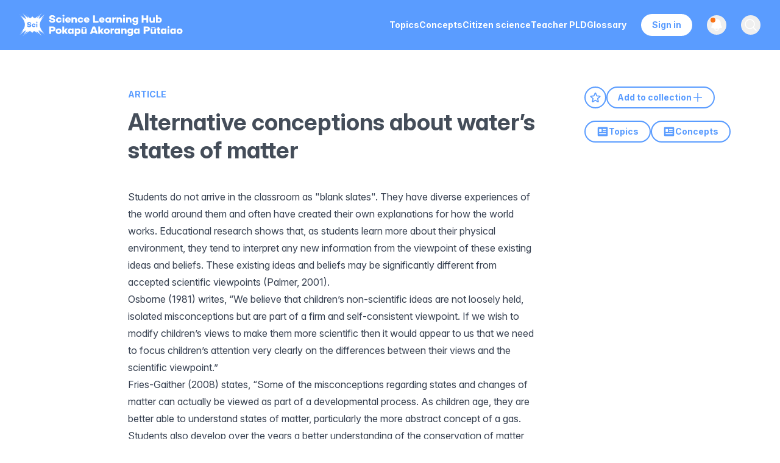

--- FILE ---
content_type: text/html; charset=utf-8
request_url: https://www.sciencelearn.org.nz/resources/616-alternative-conceptions-about-water-s-states-of-matter
body_size: 35345
content:
<!DOCTYPE html><html lang="en" id="html"><head><meta charSet="utf-8"/><meta name="viewport" content="width=device-width, initial-scale=1"/><link rel="preload" href="/_next/static/media/ef0ecaff9635470d-s.p.woff2" as="font" crossorigin="" type="font/woff2"/><link rel="preload" href="/_next/static/media/ff710c092db72df4-s.p.woff2" as="font" crossorigin="" type="font/woff2"/><link rel="preload" as="image" href="/images/logo.svg"/><link rel="stylesheet" href="/_next/static/css/5fa51e07d8300645.css?dpl=dpl_ADG7y8wBeoup48uwCBtmt19dGTW3" data-precedence="next"/><link rel="stylesheet" href="/_next/static/css/5c7be73a4170454d.css?dpl=dpl_ADG7y8wBeoup48uwCBtmt19dGTW3" data-precedence="next"/><link rel="preload" as="script" fetchPriority="low" href="/_next/static/chunks/webpack-4cf4d84d0aee317a.js?dpl=dpl_ADG7y8wBeoup48uwCBtmt19dGTW3"/><script src="/_next/static/chunks/4bd1b696-329e8351fd7fcff1.js?dpl=dpl_ADG7y8wBeoup48uwCBtmt19dGTW3" async=""></script><script src="/_next/static/chunks/3727-3c65763c4e227d0d.js?dpl=dpl_ADG7y8wBeoup48uwCBtmt19dGTW3" async=""></script><script src="/_next/static/chunks/main-app-84cbcf982e11c7c5.js?dpl=dpl_ADG7y8wBeoup48uwCBtmt19dGTW3" async=""></script><script src="/_next/static/chunks/2619-41e249247387ccd5.js?dpl=dpl_ADG7y8wBeoup48uwCBtmt19dGTW3" async=""></script><script src="/_next/static/chunks/app/global-error-fd945076936d59fa.js?dpl=dpl_ADG7y8wBeoup48uwCBtmt19dGTW3" async=""></script><script src="/_next/static/chunks/870fdd6f-8755c9f64ea03740.js?dpl=dpl_ADG7y8wBeoup48uwCBtmt19dGTW3" async=""></script><script src="/_next/static/chunks/69b09407-25204175d5e193af.js?dpl=dpl_ADG7y8wBeoup48uwCBtmt19dGTW3" async=""></script><script src="/_next/static/chunks/5239-a88f01b201abda5e.js?dpl=dpl_ADG7y8wBeoup48uwCBtmt19dGTW3" async=""></script><script src="/_next/static/chunks/6199-802d788fa96877fe.js?dpl=dpl_ADG7y8wBeoup48uwCBtmt19dGTW3" async=""></script><script src="/_next/static/chunks/5846-5bed1ee4ce9e868e.js?dpl=dpl_ADG7y8wBeoup48uwCBtmt19dGTW3" async=""></script><script src="/_next/static/chunks/1657-92e40ce47066cbfe.js?dpl=dpl_ADG7y8wBeoup48uwCBtmt19dGTW3" async=""></script><script src="/_next/static/chunks/8106-3595c843253732a9.js?dpl=dpl_ADG7y8wBeoup48uwCBtmt19dGTW3" async=""></script><script src="/_next/static/chunks/8141-7416ef885aa9264f.js?dpl=dpl_ADG7y8wBeoup48uwCBtmt19dGTW3" async=""></script><script src="/_next/static/chunks/6084-9359cd7580cb30ea.js?dpl=dpl_ADG7y8wBeoup48uwCBtmt19dGTW3" async=""></script><script src="/_next/static/chunks/2230-05952d78bb321446.js?dpl=dpl_ADG7y8wBeoup48uwCBtmt19dGTW3" async=""></script><script src="/_next/static/chunks/8402-bafc832d0f1e15c9.js?dpl=dpl_ADG7y8wBeoup48uwCBtmt19dGTW3" async=""></script><script src="/_next/static/chunks/7168-1af898ff5cb84ace.js?dpl=dpl_ADG7y8wBeoup48uwCBtmt19dGTW3" async=""></script><script src="/_next/static/chunks/app/layout-aa6d4d55026bd25a.js?dpl=dpl_ADG7y8wBeoup48uwCBtmt19dGTW3" async=""></script><script src="/_next/static/chunks/app/not-found-eaf6885499b68a60.js?dpl=dpl_ADG7y8wBeoup48uwCBtmt19dGTW3" async=""></script><script src="/_next/static/chunks/app/%5B...slug%5D/page-f8f6b26e8927d49b.js?dpl=dpl_ADG7y8wBeoup48uwCBtmt19dGTW3" async=""></script><link rel="preload" href="/_next/static/chunks/9606.1a02d9b80a523698.js?dpl=dpl_ADG7y8wBeoup48uwCBtmt19dGTW3" as="script" fetchPriority="low"/><meta name="next-size-adjust" content=""/><link rel="apple-touch-icon" sizes="57x57" href="/images/favicon/apple-touch-icon-57x57.png"/><link rel="apple-touch-icon" sizes="60x60" href="/images/favicon/apple-touch-icon-60x60.png"/><link rel="apple-touch-icon" sizes="72x72" href="/images/favicon/apple-touch-icon-72x72.png"/><link rel="apple-touch-icon" sizes="76x76" href="/images/favicon/apple-touch-icon-76x76.png"/><link rel="apple-touch-icon" sizes="114x114" href="/images/favicon/apple-touch-icon-114x114.png"/><link rel="apple-touch-icon" sizes="120x120" href="/images/favicon/apple-touch-icon-120x120.png"/><link rel="apple-touch-icon" sizes="144x144" href="/images/favicon/apple-touch-icon-144x144.png"/><link rel="apple-touch-icon" sizes="152x152" href="/images/favicon/apple-touch-icon-152x152.png"/><link rel="apple-touch-icon" sizes="180x180" href="/images/favicon/apple-touch-icon-180x180.png"/><link rel="icon" type="image/png" href="/images/favicon/favicon-32x32.png" sizes="32x32"/><link rel="icon" type="image/png" href="/images/favicon/android-chrome-192x192.png" sizes="192x192"/><link rel="icon" type="image/png" href="/images/favicon/favicon-96x96.png" sizes="96x96"/><link rel="icon" type="image/png" href="/images/favicon/favicon-16x16.png" sizes="16x16"/><link rel="icon/ico" type="image/png" href="/images/favicon/favicon-16x16.png" sizes="16x16"/><link rel="mask-icon" href="/images/favicon/safari-pinned-tab.svg" color="#5bbad5"/><link rel="shortcut icon" href="/images/favicon/favicon.ico"/><meta name="msapplication-TileImage" content="/images/favicon/mstile-144x144.png"/><meta name="globalsign-domain-verification" content="-Q7umwx2mj164XwLa0PsoUaWe2HBhta50GjggsT98f"/><meta name="google-site-verification" content="aFiUThkRSmE3c1g-i4T5UYB7QuUdxGlA_1B22iVe20Y"/><title>Alternative conceptions about water’s states of matter</title><meta name="description" content="Students do not arrive in the classroom as &quot;blank slates&quot;. They have diverse experiences of the world around them and often have created their own explanations for how the world works. Educational res..."/><link rel="canonical" href="https://www.sciencelearn.org.nz/resources/616-alternative-conceptions-about-water-s-states-of-matter"/><meta property="og:title" content="Alternative conceptions about water’s states of matter"/><meta property="og:description" content="Students do not arrive in the classroom as &quot;blank slates&quot;. They have diverse experiences of the world around them and often have created their own explanations for how the world works. Educational res..."/><meta property="og:site_name" content="Science Learning Hub"/><meta property="og:locale" content="en"/><meta property="og:image" content="https://www.datocms-assets.com/117510/1722377043-water_in_its_three_states_of_matter_v2.jpg?auto=format&amp;fit=max&amp;w=1200"/><meta property="og:image:width" content="713"/><meta property="og:image:height" content="426"/><meta property="og:type" content="article"/><meta name="twitter:card" content="summary"/><meta name="twitter:site" content="@NZScienceLearn"/><meta name="twitter:title" content="Alternative conceptions about water’s states of matter"/><meta name="twitter:description" content="Students do not arrive in the classroom as &quot;blank slates&quot;. They have diverse experiences of the world around them and often have created their own explanations for how the world works. Educational res..."/><meta name="twitter:image" content="https://www.datocms-assets.com/117510/1722377043-water_in_its_three_states_of_matter_v2.jpg?auto=format&amp;fit=max&amp;w=1200"/><meta name="twitter:image:width" content="713"/><meta name="twitter:image:height" content="426"/><script src="/_next/static/chunks/polyfills-42372ed130431b0a.js?dpl=dpl_ADG7y8wBeoup48uwCBtmt19dGTW3" noModule=""></script></head><body class="__className_8dc3f9 __variable_8dc3f9" id="body"><div hidden=""><!--$--><!--/$--></div><noscript><iframe src="https://www.googletagmanager.com/ns.html?id=GTM-W6H4X9J" height="0" width="0" style="display:none;visibility:hidden" title="Google Tag Manager (noscript)"></iframe></noscript><!--$?--><template id="B:0"></template><!--/$--><script>requestAnimationFrame(function(){$RT=performance.now()});</script><script src="/_next/static/chunks/webpack-4cf4d84d0aee317a.js?dpl=dpl_ADG7y8wBeoup48uwCBtmt19dGTW3" id="_R_" async=""></script><div hidden id="S:0"><nav class="Header bg-blue text-white fixed w-full z-40 transition-all duration-300 ease-in-out print:hidden" data-headlessui-state=""><div class="mx-auto max-w-7xl px-2 lg:px-6 xl:px-8"><div class="relative flex h-16 md:h-[82px] items-center justify-center lg:justify-between"><div class="absolute inset-y-0 left-0 flex items-center lg:hidden"><button class="transition relative inline-flex items-center justify-center rounded-md p-2 hover:bg-gray-700"><span class="absolute -inset-0.5"></span><span class="sr-only">Open main menu</span><svg xmlns="http://www.w3.org/2000/svg" fill="none" viewBox="0 0 24 24" stroke-width="1.5" stroke="white" aria-hidden="true" data-slot="icon" class="block h-10 w-10"><path stroke-linecap="round" stroke-linejoin="round" d="M3.75 6.75h16.5M3.75 12h16.5m-16.5 5.25h16.5"></path></svg></button></div><a class="flex flex-shrink-0 items-center w-12 h-10 xs:w-auto overflow-hidden" href="/"><img alt="Science Learning Hub logo" width="285" height="41" decoding="async" data-nimg="1" class="h-full w-auto max-w-max cursor-pointer" style="color:transparent" src="/images/logo.svg"/></a><div class="absolute inset-y-0 right-0 flex items-center pr-2 lg:static lg:inset-auto lg:ml-6 lg:pr-0"><div class="hidden lg:ml-6 lg:mr-6 lg:block"><div class="flex gap-4 xl:gap-9"><a class="transition rounded-md py-2 text-sm font-bold a-reset text-white hover:text-header-grey focus:text-header-grey" target="" rel="noopener noreferrer" href="/topics"><span>Topics</span></a><a class="transition rounded-md py-2 text-sm font-bold a-reset text-white hover:text-header-grey focus:text-header-grey" target="" rel="noopener noreferrer" href="/concepts"><span>Concepts</span></a><a class="transition rounded-md py-2 text-sm font-bold a-reset text-white hover:text-header-grey focus:text-header-grey" target="" rel="noopener noreferrer" href="/citizen-science"><span>Citizen science</span></a><a class="transition rounded-md py-2 text-sm font-bold a-reset text-white hover:text-header-grey focus:text-header-grey" target="" rel="noopener noreferrer" href="/teacher-pld"><span>Teacher PLD</span></a><a class="transition rounded-md py-2 text-sm font-bold a-reset text-white hover:text-header-grey focus:text-header-grey" target="" rel="noopener noreferrer" href="/glossary"><span>Glossary</span></a></div></div><div class="hidden lg:block"><a type="button" title="Register, sign in, and manage your favourites and collections" class="transition relative flex justify-center text-sm font-bold border-white border-2 rounded-[20px] text-blue bg-white hover:bg-transparent text-bold px-4 py-1.5 hover:text-white focus:bg-white focus:text-blue mr-6" href="/sign_in">Sign in</a></div><button type="button" class="relative rounded-full p-1 group" aria-label="Open notifications" title="View notifications and updates about the Science Learning Hub"><span class="absolute -inset-1.5"></span><span class="sr-only">View notifications</span><svg xmlns="http://www.w3.org/2000/svg" viewBox="0 0 24 24" fill="currentColor" aria-hidden="true" data-slot="icon" class="transition h-6 w-6 group-hover:fill-header-grey fill-white"><path fill-rule="evenodd" d="M5.25 9a6.75 6.75 0 0 1 13.5 0v.75c0 2.123.8 4.057 2.118 5.52a.75.75 0 0 1-.297 1.206c-1.544.57-3.16.99-4.831 1.243a3.75 3.75 0 1 1-7.48 0 24.585 24.585 0 0 1-4.831-1.244.75.75 0 0 1-.298-1.205A8.217 8.217 0 0 0 5.25 9.75V9Zm4.502 8.9a2.25 2.25 0 1 0 4.496 0 25.057 25.057 0 0 1-4.496 0Z" clip-rule="evenodd"></path></svg></button><button class="relative ml-2.5 lg:ml-6 rounded-full p-1 group text-gray-400" title="Search our resources"><span class="absolute -inset-1.5"></span><span class="sr-only">Open search</span><svg xmlns="http://www.w3.org/2000/svg" fill="none" viewBox="0 0 24 24" stroke-width="1.5" stroke="currentColor" aria-hidden="true" data-slot="icon" class="transition h-6 w-6 transition group-hover:stroke-header-grey stroke-white group-focus:stroke-header-grey"><path stroke-linecap="round" stroke-linejoin="round" d="m21 21-5.197-5.197m0 0A7.5 7.5 0 1 0 5.196 5.196a7.5 7.5 0 0 0 10.607 10.607Z"></path></svg></button></div></div></div></nav><main class="w-full pt-14 md:pt-[82px]"><div class="ArticleLayout max-w-[1800px] m-auto px-5 lg:pr-0 lg:pl-[100px] xl:pl-[210px] 2xl:pl-[300px] flex justify-between items-start flex-col xl:flex-row gap-10 lg:gap-20"><div class="w-full xl:w-[63%] mt-[60px] mb-8 md:mb-[60px]"><div class="max-w-[800px] w-full"><a class="inline-block font-bold text-sm pb-3 text-blue uppercase js-gtm-content-type" href="/search?dFR%5Btype%5D%5B0%5D=Article">Article</a><h1 class="relative w-fit text-text-grey mb-6 lg:mb-10">Alternative conceptions about water’s states of matter</h1><div class="print:hidden flex flex-row gap-3 items-center mb-5 lg:hidden"><button title="Add to favourites" aria-label="Add to favourites" class="bg-white block rounded-full h-9 w-9 flex justify-center items-center group border-2 border-blue hover:bg-blue"><svg xmlns="http://www.w3.org/2000/svg" fill="none" viewBox="0 0 24 24" stroke-width="1.5" stroke="currentColor" aria-hidden="true" data-slot="icon" class="h-5 w-5 stroke-blue group-hover:stroke-white stroke-2 group-hover:bg-blue"><path stroke-linecap="round" stroke-linejoin="round" d="M11.48 3.499a.562.562 0 0 1 1.04 0l2.125 5.111a.563.563 0 0 0 .475.345l5.518.442c.499.04.701.663.321.988l-4.204 3.602a.563.563 0 0 0-.182.557l1.285 5.385a.562.562 0 0 1-.84.61l-4.725-2.885a.562.562 0 0 0-.586 0L6.982 20.54a.562.562 0 0 1-.84-.61l1.285-5.386a.562.562 0 0 0-.182-.557l-4.204-3.602a.562.562 0 0 1 .321-.988l5.518-.442a.563.563 0 0 0 .475-.345L11.48 3.5Z"></path></svg></button><button title="Add to collection" aria-label="Add to collection" class="bg-white block rounded-full h-9 w-9 flex justify-center items-center group border-2 border-blue hover:bg-blue"><svg xmlns="http://www.w3.org/2000/svg" fill="none" viewBox="0 0 24 24" stroke-width="1.5" stroke="currentColor" aria-hidden="true" data-slot="icon" class="h-5 w-5 stroke-blue group-hover:stroke-white stroke-2 group-hover:bg-blue"><path stroke-linecap="round" stroke-linejoin="round" d="M17.593 3.322c1.1.128 1.907 1.077 1.907 2.185V21L12 17.25 4.5 21V5.507c0-1.108.806-2.057 1.907-2.185a48.507 48.507 0 0 1 11.186 0Z"></path></svg></button></div></div><div class="prose max-w-[800px] w-full prose-headings:text-[#3b434f]"><p><span><span>Students do not arrive in the classroom as &quot;blank slates&quot;. They have diverse experiences of the world around them and often have created their own explanations for how the world works. Educational research shows that, as students learn more about their physical environment, they tend to interpret any new information from the viewpoint of these existing ideas and beliefs. These existing ideas and beliefs may be significantly different from accepted scientific viewpoints (Palmer, 2001).</span></span></p><p><span><span>Osborne (1981) writes, “We believe that children’s non-scientific ideas are not loosely held, isolated misconceptions but are part of a firm and self-consistent viewpoint. If we wish to modify children’s views to make them more scientific then it would appear to us that we need to </span></span><span><span>focus </span></span><span><span>children’s attention very clearly on the differences between their views and the scientific viewpoint.”</span></span></p><p><span><span>Fries-Gaither (2008) states, “Some of the misconceptions regarding states and changes of matter can actually be viewed as part of a developmental process. As children age, they are better able to understand states of matter, particularly the more abstract concept of a gas. Students also develop over the years a better understanding of the </span></span><span><span>conservation </span></span><span><span>of matter like water.”</span></span></p><p><span><span>This resource introduces common student alternative conceptions about changes and states of matter as they relate to water. It is important that teachers are aware of these during a sequence of lessons so students have a chance to begin changes in their thinking as the sequence progresses.</span></span></p><p><span><span>Simply telling the student the correct answer will not lead to lasting change. Research has found that children are capable of holding parallel explanations for scientific events – one explanation for the classroom and a second for the ‘real world’. It is suggested that students are given time and the opportunity to conduct repeated hands-on experiences for conceptual change to occur.</span></span></p><h3></h3><table class="border border-gray-300"><thead><tr><th class="p-4 text-left border border-neutral-400 bg-neutral-200">Student’s view</th><th class="p-4 text-left border border-neutral-400 bg-neutral-200">Scientist’s view</th><th class="p-4 text-left border border-neutral-400 bg-neutral-200">Teaching points</th></tr></thead><tbody><tr class="hover:bg-neutral-50"><td class="px-5 py-3 text-left border border-neutral-400"><div><p>Water in an open container (or a puddle on the concrete or bench) is absorbed by the container or concrete, disappears or dries up and becomes air.</p></div></td><td class="px-5 py-3 text-left border border-neutral-400"><div><p>Water in an open container or on a non-porous surface evaporates, changing from a liquid to a gas.</p></div></td><td class="px-5 py-3 text-left border border-neutral-400"><div><p>Place the same amount of water in two identical jars. Mark the water levels with a felt pen. Cover one jar with a lid and leave the other open. Put them in a sunny place. Observe the water levels over a day or two and discuss changes as water evaporates from the open jar.</p><p>Pour a small amount of water on a paved surface. Place a clear plastic lunchbox over the puddle. Observe every 30–60 minutes as condensation forms on the box.</p></div></td></tr><tr class="hover:bg-neutral-50"><td class="px-5 py-3 text-left border border-neutral-400"><div><p>Steam is hot air.</p></div></td><td class="px-5 py-3 text-left border border-neutral-400"><div><p>Steam is water vapour</p></div></td><td class="px-5 py-3 text-left border border-neutral-400"><div><p>Use a hair dryer to direct hot air at a cool metal object (i.e. saucepan). Repeat the activity by holding a cool object (i.e. second saucepan) above a boiling jug. Observe and discuss where the water condensing on the saucepan has come from.</p></div></td></tr><tr class="hover:bg-neutral-50"><td class="px-5 py-3 text-left border border-neutral-400"><div><p>Steam that is no longer visible becomes air.</p></div></td><td class="px-5 py-3 text-left border border-neutral-400"><div><p>Water vapour droplets are often too small to be seen with our eyes.</p><p>As water vapour condenses in the air, it becomes visible as tiny water droplets.</p></div></td><td class="px-5 py-3 text-left border border-neutral-400"><div><p>Ask students to breathe out. Do they see steam/water vapour in their breath? Repeat by breathing out on a mirror or other shiny surface to view condensed water droplets. Students can also cup their palms directly in front of their mouths, breathing out several times onto their palms. Even though they cannot see the water vapour, they can feel it if they hold their palms to their cheeks.</p></div></td></tr><tr class="hover:bg-neutral-50"><td class="px-5 py-3 text-left border border-neutral-400"><div><p>Condensation is when air becomes a liquid.</p></div></td><td class="px-5 py-3 text-left border border-neutral-400"><div><p>Water vapour in air condenses when it comes in contact with a cool surface.</p></div></td><td class="px-5 py-3 text-left border border-neutral-400"><div><p>Remove the labels from two tins of fruit. Leave one <span class="hubs-no-glossarize">tin </span>at room temperature. Chill the other. Observe what happens to the metal surfaces when they sit side by side in a humid area.</p></div></td></tr><tr class="hover:bg-neutral-50"><td class="px-5 py-3 text-left border border-neutral-400"><div><p>Condensation on the outside of a container is water that seeps out of the container walls.</p></div></td><td class="px-5 py-3 text-left border border-neutral-400"><div><p>Water vapour in air condenses when it comes in contact with a cool surface.</p></div></td><td class="px-5 py-3 text-left border border-neutral-400"><div><p>Freeze juice or another coloured liquid into ice cubes. Place the ice cubes in a covered jar. Observe the colour of the water condensing on the jar’s surface.</p></div></td></tr><tr class="hover:bg-neutral-50"><td class="px-5 py-3 text-left border border-neutral-400"><div><p>Water only evaporates from lakes or oceans.</p></div></td><td class="px-5 py-3 text-left border border-neutral-400"><div><p>Water evaporates from bodies of water as well as from puddles, spills, plants and animals.</p></div></td><td class="px-5 py-3 text-left border border-neutral-400"><div><p>Tie a plastic bag around a leafy branch or shrub growing in full sun. Leave it for a day. Observe the condensation inside the bag. Ask students to breathe out several times onto their hands to feel the water vapour inside of them. Perform a vigorous activity. Discuss the origins of the sweat on their bodies and where it goes when it dries.</p></div></td></tr></tbody></table><h2><span><span>References</span></span></h2><p><span><span>Fries-Gaither, J. (2008). </span></span><span><em>Common misconceptions about states and changes of matter and the water cycle</em></span><span><span>. Retrieved from </span></span><a href="https://beyondpenguins.ehe.osu.edu/issue/water-ice-and-snow/common-misconceptions-about-states-and-changes-of-matter-and-the-water-cycle"><span><span>https://beyondpenguins.ehe.osu.edu/issue/water-ice-and-snow/common-misconceptions-about-states-and-changes-of-matter-and-the-water-cycle</span></span></a></p><p><span><span>Osborne, R., Schollum, B. and Hill, G. (1981). </span></span><span><em>Learning in Science Project. Force, friction, gravity: Notes for teachers</em></span><span><span>. Working paper no. 33. University of Waikato.</span></span></p><p><span><span>Osborne, R. and Freyberg, P. (1985). </span></span><span><em>Learning in science – the implications of children’s science</em></span><span><span>. Hong Kong: Heinemann.</span></span></p><p><span><span>Palmer, D. (2001). Students’ alternative conceptions and scientifically acceptable conceptions about gravity </span></span><span><em>International Journal of Science Education</em></span><span><span>, 23(7): 691–706.</span></span></p><h2><span><span>Related content</span></span></h2><p><span><span>The article </span></span><a href="/resources/607-solids-liquids-and-gases"><span><span>Solids, liquids and gases</span></span></a><span><span> uses water as the context to explain states of matter.</span></span></p><p><span><span>The student activity </span></span><a href="/resources/611-looking-at-water-solid-liquid-or-gas"><span><span>Looking at water – solid, liquid or gas</span></span></a><span><span> provides a hands-on experience of water in its different states.</span></span></p><div class="print:block hidden mt-10 mb-20"><h2 class="mb-[30px]">Glossary</h2></div><div class="print:hidden mt-8"><div class="print:hidden flex flex-row items-center gap-3 mb-3"><div class="g-sharetoclassroom" data-size="32" data-url="resources/616-alternative-conceptions-about-water-s-states-of-matter"></div><button aria-label="Share on Pinterest" class="react-share__ShareButton" style="background-color:transparent;border:none;padding:0;font:inherit;color:inherit;cursor:pointer"><svg viewBox="0 0 64 64" width="28" height="28"><circle cx="32" cy="32" r="32" fill="#E60023"></circle><path d="M32,16c-8.8,0-16,7.2-16,16c0,6.6,3.9,12.2,9.6,14.7c0-1.1,0-2.5,0.3-3.7 c0.3-1.3,2.1-8.7,2.1-8.7s-0.5-1-0.5-2.5c0-2.4,1.4-4.1,3.1-4.1c1.5,0,2.2,1.1,2.2,2.4c0,1.5-0.9,3.7-1.4,5.7 c-0.4,1.7,0.9,3.1,2.5,3.1c3,0,5.1-3.9,5.1-8.5c0-3.5-2.4-6.1-6.7-6.1c-4.9,0-7.9,3.6-7.9,7.7c0,1.4,0.4,2.4,1.1,3.1 c0.3,0.3,0.3,0.5,0.2,0.9c-0.1,0.3-0.3,1-0.3,1.3c-0.1,0.4-0.4,0.6-0.8,0.4c-2.2-0.9-3.3-3.4-3.3-6.1c0-4.5,3.8-10,11.4-10 c6.1,0,10.1,4.4,10.1,9.2c0,6.3-3.5,11-8.6,11c-1.7,0-3.4-0.9-3.9-2c0,0-0.9,3.7-1.1,4.4c-0.3,1.2-1,2.5-1.6,3.4 c1.4,0.4,3,0.7,4.5,0.7c8.8,0,16-7.2,16-16C48,23.2,40.8,16,32,16z" fill="white"></path></svg></button></div><div class="flex flex-row items-center gap-2.5 flex-wrap text-xs mt-4"><span><strong>Published:</strong> <!-- -->22 June 2014</span><div><a class="text-blue py-1.5 font-bold cursor-pointer mt-4" href="/help#referencing">Referencing Hub articles</a>  </div></div></div></div></div><div class="hidden lg:block xl:w-[30%] flex-shrink-0 pb-[60px] xl:pt-[60px] lx:px-10 sticky top-[60px] xl:pr-6"><div class="flex flex-row gap-4 items-center mb-5"><button title="Add to favourites" aria-label="Add to favourites" class="bg-white block rounded-full h-9 w-9 flex justify-center items-center group border-2 border-blue hover:bg-blue"><svg xmlns="http://www.w3.org/2000/svg" fill="none" viewBox="0 0 24 24" stroke-width="1.5" stroke="currentColor" aria-hidden="true" data-slot="icon" class="h-5 w-5 stroke-blue group-hover:stroke-white stroke-2 group-hover:bg-blue"><path stroke-linecap="round" stroke-linejoin="round" d="M11.48 3.499a.562.562 0 0 1 1.04 0l2.125 5.111a.563.563 0 0 0 .475.345l5.518.442c.499.04.701.663.321.988l-4.204 3.602a.563.563 0 0 0-.182.557l1.285 5.385a.562.562 0 0 1-.84.61l-4.725-2.885a.562.562 0 0 0-.586 0L6.982 20.54a.562.562 0 0 1-.84-.61l1.285-5.386a.562.562 0 0 0-.182-.557l-4.204-3.602a.562.562 0 0 1 .321-.988l5.518-.442a.563.563 0 0 0 .475-.345L11.48 3.5Z"></path></svg></button><button class="Button flex flex-row gap-2 cursor-pointer">Add to collection<svg xmlns="http://www.w3.org/2000/svg" fill="none" viewBox="0 0 24 24" stroke-width="1.5" stroke="currentColor" aria-hidden="true" data-slot="icon" class="h-5 w-5 stroke-2"><path stroke-linecap="round" stroke-linejoin="round" d="M12 4.5v15m7.5-7.5h-15"></path></svg></button></div><div class="flex flex-row flex-wrap gap-2.5 items-start"><span class="flex flex-row flex-wrap gap-2.5 items-start"><button class="print:hidden bg-transparent group flex flex-row items-center gap-2.5 border-2 border-blue text-blue text-sm font-bold py-1.5 px-[18px] rounded-[20px] hover:bg-blue hover:text-white" title="Topics"><svg width="20" height="20" viewBox="0 0 20 20" fill="none" class="flex-shrink-0 fill-blue group-hover:fill-white" xmlns="http://www.w3.org/2000/svg"><path d="M16.6667 2.5H3.33335C2.40835 2.5 1.66669 3.24167 1.66669 4.16667V15.8333C1.66669 16.7583 2.40835 17.5 3.33335 17.5H16.6667C17.5917 17.5 18.3334 16.7583 18.3334 15.8333V4.16667C18.3334 3.24167 17.5917 2.5 16.6667 2.5ZM4.16669 5.83333H8.33335V10.8333H4.16669V5.83333ZM15.8334 14.1667H4.16669V12.5H15.8334V14.1667ZM15.8334 10.8333H10V9.16667H15.8334V10.8333ZM15.8334 7.5H10V5.83333H15.8334V7.5Z"></path></svg>Topics</button><button class="print:hidden bg-transparent group flex flex-row items-center gap-2.5 border-2 border-blue text-blue text-sm font-bold py-1.5 px-[18px] rounded-[20px] hover:bg-blue hover:text-white" title="Concepts"><svg width="20" height="20" viewBox="0 0 20 20" fill="none" class="flex-shrink-0 fill-blue group-hover:fill-white" xmlns="http://www.w3.org/2000/svg"><path d="M16.6667 2.5H3.33335C2.40835 2.5 1.66669 3.24167 1.66669 4.16667V15.8333C1.66669 16.7583 2.40835 17.5 3.33335 17.5H16.6667C17.5917 17.5 18.3334 16.7583 18.3334 15.8333V4.16667C18.3334 3.24167 17.5917 2.5 16.6667 2.5ZM4.16669 5.83333H8.33335V10.8333H4.16669V5.83333ZM15.8334 14.1667H4.16669V12.5H15.8334V14.1667ZM15.8334 10.8333H10V9.16667H15.8334V10.8333ZM15.8334 7.5H10V5.83333H15.8334V7.5Z"></path></svg>Concepts</button></span><div class="mt-4"></div></div></div></div><div class="RelatedContent print:hidden bg-off-white pt-[60px] pb-20"><div class="max-w-[1180px] m-auto px-5"><div class="pt-0 pb-10 relative"><h2 class="text-blue text-center">Explore related content</h2></div><div class="relative w-full min-h-[302px]"><div role="tabpanel" class="max-w-[1180px] w-full mx-auto flex-wrap gap-6 justify-center md:justify-start" style="opacity:0;display:none"><div class="ArticleCard max-w-[500px] md:max-w-full w-full md:w-[calc(50%_-_20px)] lg:w-[calc(33%_-_24px)]"><a class="block w-full rounded-lg overflow-hidden hover:shadow-md not-prose transition-shadow bg-white" href="/resources/1499-states-of-matter"><div class="flex flex-1 flex-col min-h-[335px] relative"><div class="ArticleCard-image w-full aspect-[2/1] relative" style="height:auto;transform:none"><img alt="States of matter" loading="lazy" width="360" height="180" decoding="async" data-nimg="1" class="w-full max-w-2xl object-cover" style="color:transparent;background-size:cover;background-position:50% 50%;background-repeat:no-repeat;background-image:url(&quot;data:image/svg+xml;charset=utf-8,%3Csvg xmlns=&#x27;http://www.w3.org/2000/svg&#x27; viewBox=&#x27;0 0 360 180&#x27;%3E%3Cfilter id=&#x27;b&#x27; color-interpolation-filters=&#x27;sRGB&#x27;%3E%3CfeGaussianBlur stdDeviation=&#x27;20&#x27;/%3E%3CfeColorMatrix values=&#x27;1 0 0 0 0 0 1 0 0 0 0 0 1 0 0 0 0 0 100 -1&#x27; result=&#x27;s&#x27;/%3E%3CfeFlood x=&#x27;0&#x27; y=&#x27;0&#x27; width=&#x27;100%25&#x27; height=&#x27;100%25&#x27;/%3E%3CfeComposite operator=&#x27;out&#x27; in=&#x27;s&#x27;/%3E%3CfeComposite in2=&#x27;SourceGraphic&#x27;/%3E%3CfeGaussianBlur stdDeviation=&#x27;20&#x27;/%3E%3C/filter%3E%3Cimage width=&#x27;100%25&#x27; height=&#x27;100%25&#x27; x=&#x27;0&#x27; y=&#x27;0&#x27; preserveAspectRatio=&#x27;none&#x27; style=&#x27;filter: url(%23b);&#x27; href=&#x27;[data-uri]&#x27;/%3E%3C/svg%3E&quot;)" sizes="(max-width: 363px) 100vw, (max-width: 500px) 50vw, 33vw" srcSet="/_next/image?url=https%3A%2F%2Fwww.datocms-assets.com%2F117510%2F1722388046-gallium_crystals.jpg%3Fw%3D720%26h%3D360%26fit%3Dcrop%26crop%3Dfaces%2Centropy&amp;w=256&amp;q=85 256w, /_next/image?url=https%3A%2F%2Fwww.datocms-assets.com%2F117510%2F1722388046-gallium_crystals.jpg%3Fw%3D720%26h%3D360%26fit%3Dcrop%26crop%3Dfaces%2Centropy&amp;w=384&amp;q=85 384w, /_next/image?url=https%3A%2F%2Fwww.datocms-assets.com%2F117510%2F1722388046-gallium_crystals.jpg%3Fw%3D720%26h%3D360%26fit%3Dcrop%26crop%3Dfaces%2Centropy&amp;w=640&amp;q=85 640w, /_next/image?url=https%3A%2F%2Fwww.datocms-assets.com%2F117510%2F1722388046-gallium_crystals.jpg%3Fw%3D720%26h%3D360%26fit%3Dcrop%26crop%3Dfaces%2Centropy&amp;w=750&amp;q=85 750w, /_next/image?url=https%3A%2F%2Fwww.datocms-assets.com%2F117510%2F1722388046-gallium_crystals.jpg%3Fw%3D720%26h%3D360%26fit%3Dcrop%26crop%3Dfaces%2Centropy&amp;w=828&amp;q=85 828w, /_next/image?url=https%3A%2F%2Fwww.datocms-assets.com%2F117510%2F1722388046-gallium_crystals.jpg%3Fw%3D720%26h%3D360%26fit%3Dcrop%26crop%3Dfaces%2Centropy&amp;w=1080&amp;q=85 1080w, /_next/image?url=https%3A%2F%2Fwww.datocms-assets.com%2F117510%2F1722388046-gallium_crystals.jpg%3Fw%3D720%26h%3D360%26fit%3Dcrop%26crop%3Dfaces%2Centropy&amp;w=1200&amp;q=85 1200w, /_next/image?url=https%3A%2F%2Fwww.datocms-assets.com%2F117510%2F1722388046-gallium_crystals.jpg%3Fw%3D720%26h%3D360%26fit%3Dcrop%26crop%3Dfaces%2Centropy&amp;w=1920&amp;q=85 1920w, /_next/image?url=https%3A%2F%2Fwww.datocms-assets.com%2F117510%2F1722388046-gallium_crystals.jpg%3Fw%3D720%26h%3D360%26fit%3Dcrop%26crop%3Dfaces%2Centropy&amp;w=2048&amp;q=85 2048w, /_next/image?url=https%3A%2F%2Fwww.datocms-assets.com%2F117510%2F1722388046-gallium_crystals.jpg%3Fw%3D720%26h%3D360%26fit%3Dcrop%26crop%3Dfaces%2Centropy&amp;w=3840&amp;q=85 3840w" src="/_next/image?url=https%3A%2F%2Fwww.datocms-assets.com%2F117510%2F1722388046-gallium_crystals.jpg%3Fw%3D720%26h%3D360%26fit%3Dcrop%26crop%3Dfaces%2Centropy&amp;w=3840&amp;q=85"/></div><div class="absolute top-3 right-3 z-20"><button title="Add to favourites" aria-label="Add to favourites" class="transition hover:drop-shadow block rounded-full mb-2 h-10 w-10 flex justify-center items-center group bg-white drop-shadow"><svg xmlns="http://www.w3.org/2000/svg" fill="none" viewBox="0 0 24 24" stroke-width="1.5" stroke="currentColor" aria-hidden="true" data-slot="icon" class="transition h-5 w-5 group-hover:stroke-blue stroke-2 stroke-grey"><path stroke-linecap="round" stroke-linejoin="round" d="M11.48 3.499a.562.562 0 0 1 1.04 0l2.125 5.111a.563.563 0 0 0 .475.345l5.518.442c.499.04.701.663.321.988l-4.204 3.602a.563.563 0 0 0-.182.557l1.285 5.385a.562.562 0 0 1-.84.61l-4.725-2.885a.562.562 0 0 0-.586 0L6.982 20.54a.562.562 0 0 1-.84-.61l1.285-5.386a.562.562 0 0 0-.182-.557l-4.204-3.602a.562.562 0 0 1 .321-.988l5.518-.442a.563.563 0 0 0 .475-.345L11.48 3.5Z"></path></svg></button><button title="Add to collection" aria-label="Add to collection" class="transition hover:drop-shadow block rounded-full h-10 w-10 flex justify-center items-center group bg-white drop-shadow"><svg xmlns="http://www.w3.org/2000/svg" fill="none" viewBox="0 0 24 24" stroke-width="1.5" stroke="currentColor" aria-hidden="true" data-slot="icon" class="transition h-5 w-5 group-hover:stroke-blue stroke-2 stroke-grey"><path stroke-linecap="round" stroke-linejoin="round" d="M17.593 3.322c1.1.128 1.907 1.077 1.907 2.185V21L12 17.25 4.5 21V5.507c0-1.108.806-2.057 1.907-2.185a48.507 48.507 0 0 1 11.186 0Z"></path></svg></button></div><div class="p-5 relative"><h4 class="text-sm text-blue mb-2.5 uppercase">Article</h4><h3 class="h4 pr-4 line-clamp-3">States of matter</h3><div class="ArticleCard-desciption flex flex-grow flex-col justify-between mt-5" style="opacity:0;height:0px"><p class="text-grey mt-3 leading-[22px]"><span>Anything that has mass is made up of matter – an all-encompassing word for atoms and molecules that make up ...</span></p><span class="nav flex flex-row items-center mt-5">Read more<svg xmlns="http://www.w3.org/2000/svg" fill="none" viewBox="0 0 24 24" stroke-width="1.5" stroke="currentColor" aria-hidden="true" data-slot="icon" class="h-4 w-4 stroke-blue ml-0.5 stroke-[3px]"><path stroke-linecap="round" stroke-linejoin="round" d="m8.25 4.5 7.5 7.5-7.5 7.5"></path></svg></span></div></div></div></a></div><div class="ArticleCard max-w-[500px] md:max-w-full w-full md:w-[calc(50%_-_20px)] lg:w-[calc(33%_-_24px)]"><a class="block w-full rounded-lg overflow-hidden hover:shadow-md not-prose transition-shadow bg-white" href="/resources/1504-exploring-states-of-matter"><div class="flex flex-1 flex-col min-h-[335px] relative"><div class="ArticleCard-image w-full aspect-[2/1] relative" style="height:auto;transform:none"><img alt="Exploring states of matter" loading="lazy" width="360" height="180" decoding="async" data-nimg="1" class="w-full max-w-2xl object-cover" style="color:transparent;background-size:cover;background-position:50% 50%;background-repeat:no-repeat;background-image:url(&quot;data:image/svg+xml;charset=utf-8,%3Csvg xmlns=&#x27;http://www.w3.org/2000/svg&#x27; viewBox=&#x27;0 0 360 180&#x27;%3E%3Cfilter id=&#x27;b&#x27; color-interpolation-filters=&#x27;sRGB&#x27;%3E%3CfeGaussianBlur stdDeviation=&#x27;20&#x27;/%3E%3CfeColorMatrix values=&#x27;1 0 0 0 0 0 1 0 0 0 0 0 1 0 0 0 0 0 100 -1&#x27; result=&#x27;s&#x27;/%3E%3CfeFlood x=&#x27;0&#x27; y=&#x27;0&#x27; width=&#x27;100%25&#x27; height=&#x27;100%25&#x27;/%3E%3CfeComposite operator=&#x27;out&#x27; in=&#x27;s&#x27;/%3E%3CfeComposite in2=&#x27;SourceGraphic&#x27;/%3E%3CfeGaussianBlur stdDeviation=&#x27;20&#x27;/%3E%3C/filter%3E%3Cimage width=&#x27;100%25&#x27; height=&#x27;100%25&#x27; x=&#x27;0&#x27; y=&#x27;0&#x27; preserveAspectRatio=&#x27;none&#x27; style=&#x27;filter: url(%23b);&#x27; href=&#x27;[data-uri]&#x27;/%3E%3C/svg%3E&quot;)" sizes="(max-width: 363px) 100vw, (max-width: 500px) 50vw, 33vw" srcSet="/_next/image?url=https%3A%2F%2Fwww.datocms-assets.com%2F117510%2F1722315124-states_od_matter_concept_map.jpg%3Fw%3D720%26h%3D360%26fit%3Dcrop%26crop%3Dfaces%2Centropy&amp;w=256&amp;q=85 256w, /_next/image?url=https%3A%2F%2Fwww.datocms-assets.com%2F117510%2F1722315124-states_od_matter_concept_map.jpg%3Fw%3D720%26h%3D360%26fit%3Dcrop%26crop%3Dfaces%2Centropy&amp;w=384&amp;q=85 384w, /_next/image?url=https%3A%2F%2Fwww.datocms-assets.com%2F117510%2F1722315124-states_od_matter_concept_map.jpg%3Fw%3D720%26h%3D360%26fit%3Dcrop%26crop%3Dfaces%2Centropy&amp;w=640&amp;q=85 640w, /_next/image?url=https%3A%2F%2Fwww.datocms-assets.com%2F117510%2F1722315124-states_od_matter_concept_map.jpg%3Fw%3D720%26h%3D360%26fit%3Dcrop%26crop%3Dfaces%2Centropy&amp;w=750&amp;q=85 750w, /_next/image?url=https%3A%2F%2Fwww.datocms-assets.com%2F117510%2F1722315124-states_od_matter_concept_map.jpg%3Fw%3D720%26h%3D360%26fit%3Dcrop%26crop%3Dfaces%2Centropy&amp;w=828&amp;q=85 828w, /_next/image?url=https%3A%2F%2Fwww.datocms-assets.com%2F117510%2F1722315124-states_od_matter_concept_map.jpg%3Fw%3D720%26h%3D360%26fit%3Dcrop%26crop%3Dfaces%2Centropy&amp;w=1080&amp;q=85 1080w, /_next/image?url=https%3A%2F%2Fwww.datocms-assets.com%2F117510%2F1722315124-states_od_matter_concept_map.jpg%3Fw%3D720%26h%3D360%26fit%3Dcrop%26crop%3Dfaces%2Centropy&amp;w=1200&amp;q=85 1200w, /_next/image?url=https%3A%2F%2Fwww.datocms-assets.com%2F117510%2F1722315124-states_od_matter_concept_map.jpg%3Fw%3D720%26h%3D360%26fit%3Dcrop%26crop%3Dfaces%2Centropy&amp;w=1920&amp;q=85 1920w, /_next/image?url=https%3A%2F%2Fwww.datocms-assets.com%2F117510%2F1722315124-states_od_matter_concept_map.jpg%3Fw%3D720%26h%3D360%26fit%3Dcrop%26crop%3Dfaces%2Centropy&amp;w=2048&amp;q=85 2048w, /_next/image?url=https%3A%2F%2Fwww.datocms-assets.com%2F117510%2F1722315124-states_od_matter_concept_map.jpg%3Fw%3D720%26h%3D360%26fit%3Dcrop%26crop%3Dfaces%2Centropy&amp;w=3840&amp;q=85 3840w" src="/_next/image?url=https%3A%2F%2Fwww.datocms-assets.com%2F117510%2F1722315124-states_od_matter_concept_map.jpg%3Fw%3D720%26h%3D360%26fit%3Dcrop%26crop%3Dfaces%2Centropy&amp;w=3840&amp;q=85"/></div><div class="absolute top-3 right-3 z-20"><button title="Add to favourites" aria-label="Add to favourites" class="transition hover:drop-shadow block rounded-full mb-2 h-10 w-10 flex justify-center items-center group bg-white drop-shadow"><svg xmlns="http://www.w3.org/2000/svg" fill="none" viewBox="0 0 24 24" stroke-width="1.5" stroke="currentColor" aria-hidden="true" data-slot="icon" class="transition h-5 w-5 group-hover:stroke-blue stroke-2 stroke-grey"><path stroke-linecap="round" stroke-linejoin="round" d="M11.48 3.499a.562.562 0 0 1 1.04 0l2.125 5.111a.563.563 0 0 0 .475.345l5.518.442c.499.04.701.663.321.988l-4.204 3.602a.563.563 0 0 0-.182.557l1.285 5.385a.562.562 0 0 1-.84.61l-4.725-2.885a.562.562 0 0 0-.586 0L6.982 20.54a.562.562 0 0 1-.84-.61l1.285-5.386a.562.562 0 0 0-.182-.557l-4.204-3.602a.562.562 0 0 1 .321-.988l5.518-.442a.563.563 0 0 0 .475-.345L11.48 3.5Z"></path></svg></button><button title="Add to collection" aria-label="Add to collection" class="transition hover:drop-shadow block rounded-full h-10 w-10 flex justify-center items-center group bg-white drop-shadow"><svg xmlns="http://www.w3.org/2000/svg" fill="none" viewBox="0 0 24 24" stroke-width="1.5" stroke="currentColor" aria-hidden="true" data-slot="icon" class="transition h-5 w-5 group-hover:stroke-blue stroke-2 stroke-grey"><path stroke-linecap="round" stroke-linejoin="round" d="M17.593 3.322c1.1.128 1.907 1.077 1.907 2.185V21L12 17.25 4.5 21V5.507c0-1.108.806-2.057 1.907-2.185a48.507 48.507 0 0 1 11.186 0Z"></path></svg></button></div><div class="p-5 relative"><h4 class="text-sm text-blue mb-2.5 uppercase">Activity</h4><h3 class="h4 pr-4 line-clamp-3">Exploring states of matter</h3><div class="ArticleCard-desciption flex flex-grow flex-col justify-between mt-5" style="opacity:0;height:0px"><p class="text-grey mt-3 leading-[22px]"><span>In this activity, students develop a concept map to summarise current ideas about states of matter.</span></p><span class="nav flex flex-row items-center mt-5">Read more<svg xmlns="http://www.w3.org/2000/svg" fill="none" viewBox="0 0 24 24" stroke-width="1.5" stroke="currentColor" aria-hidden="true" data-slot="icon" class="h-4 w-4 stroke-blue ml-0.5 stroke-[3px]"><path stroke-linecap="round" stroke-linejoin="round" d="m8.25 4.5 7.5 7.5-7.5 7.5"></path></svg></span></div></div></div></a></div><div class="ArticleCard max-w-[500px] md:max-w-full w-full md:w-[calc(50%_-_20px)] lg:w-[calc(33%_-_24px)]"><a class="block w-full rounded-lg overflow-hidden hover:shadow-md not-prose transition-shadow bg-white" href="/resources/2389-using-concept-maps-to-learn-states-of-matter"><div class="flex flex-1 flex-col min-h-[335px] relative"><div class="ArticleCard-image w-full aspect-[2/1] relative" style="height:auto;transform:none"><img alt="Using concept maps to learn states of matter" loading="lazy" width="360" height="180" decoding="async" data-nimg="1" class="w-full max-w-2xl object-cover" style="color:transparent;background-size:cover;background-position:50% 50%;background-repeat:no-repeat;background-image:url(&quot;data:image/svg+xml;charset=utf-8,%3Csvg xmlns=&#x27;http://www.w3.org/2000/svg&#x27; viewBox=&#x27;0 0 360 180&#x27;%3E%3Cfilter id=&#x27;b&#x27; color-interpolation-filters=&#x27;sRGB&#x27;%3E%3CfeGaussianBlur stdDeviation=&#x27;20&#x27;/%3E%3CfeColorMatrix values=&#x27;1 0 0 0 0 0 1 0 0 0 0 0 1 0 0 0 0 0 100 -1&#x27; result=&#x27;s&#x27;/%3E%3CfeFlood x=&#x27;0&#x27; y=&#x27;0&#x27; width=&#x27;100%25&#x27; height=&#x27;100%25&#x27;/%3E%3CfeComposite operator=&#x27;out&#x27; in=&#x27;s&#x27;/%3E%3CfeComposite in2=&#x27;SourceGraphic&#x27;/%3E%3CfeGaussianBlur stdDeviation=&#x27;20&#x27;/%3E%3C/filter%3E%3Cimage width=&#x27;100%25&#x27; height=&#x27;100%25&#x27; x=&#x27;0&#x27; y=&#x27;0&#x27; preserveAspectRatio=&#x27;none&#x27; style=&#x27;filter: url(%23b);&#x27; href=&#x27;[data-uri]&#x27;/%3E%3C/svg%3E&quot;)" sizes="(max-width: 363px) 100vw, (max-width: 500px) 50vw, 33vw" srcSet="/_next/image?url=https%3A%2F%2Fwww.datocms-assets.com%2F117510%2F1722315124-states_od_matter_concept_map.jpg%3Fw%3D720%26h%3D360%26fit%3Dcrop%26crop%3Dfaces%2Centropy&amp;w=256&amp;q=85 256w, /_next/image?url=https%3A%2F%2Fwww.datocms-assets.com%2F117510%2F1722315124-states_od_matter_concept_map.jpg%3Fw%3D720%26h%3D360%26fit%3Dcrop%26crop%3Dfaces%2Centropy&amp;w=384&amp;q=85 384w, /_next/image?url=https%3A%2F%2Fwww.datocms-assets.com%2F117510%2F1722315124-states_od_matter_concept_map.jpg%3Fw%3D720%26h%3D360%26fit%3Dcrop%26crop%3Dfaces%2Centropy&amp;w=640&amp;q=85 640w, /_next/image?url=https%3A%2F%2Fwww.datocms-assets.com%2F117510%2F1722315124-states_od_matter_concept_map.jpg%3Fw%3D720%26h%3D360%26fit%3Dcrop%26crop%3Dfaces%2Centropy&amp;w=750&amp;q=85 750w, /_next/image?url=https%3A%2F%2Fwww.datocms-assets.com%2F117510%2F1722315124-states_od_matter_concept_map.jpg%3Fw%3D720%26h%3D360%26fit%3Dcrop%26crop%3Dfaces%2Centropy&amp;w=828&amp;q=85 828w, /_next/image?url=https%3A%2F%2Fwww.datocms-assets.com%2F117510%2F1722315124-states_od_matter_concept_map.jpg%3Fw%3D720%26h%3D360%26fit%3Dcrop%26crop%3Dfaces%2Centropy&amp;w=1080&amp;q=85 1080w, /_next/image?url=https%3A%2F%2Fwww.datocms-assets.com%2F117510%2F1722315124-states_od_matter_concept_map.jpg%3Fw%3D720%26h%3D360%26fit%3Dcrop%26crop%3Dfaces%2Centropy&amp;w=1200&amp;q=85 1200w, /_next/image?url=https%3A%2F%2Fwww.datocms-assets.com%2F117510%2F1722315124-states_od_matter_concept_map.jpg%3Fw%3D720%26h%3D360%26fit%3Dcrop%26crop%3Dfaces%2Centropy&amp;w=1920&amp;q=85 1920w, /_next/image?url=https%3A%2F%2Fwww.datocms-assets.com%2F117510%2F1722315124-states_od_matter_concept_map.jpg%3Fw%3D720%26h%3D360%26fit%3Dcrop%26crop%3Dfaces%2Centropy&amp;w=2048&amp;q=85 2048w, /_next/image?url=https%3A%2F%2Fwww.datocms-assets.com%2F117510%2F1722315124-states_od_matter_concept_map.jpg%3Fw%3D720%26h%3D360%26fit%3Dcrop%26crop%3Dfaces%2Centropy&amp;w=3840&amp;q=85 3840w" src="/_next/image?url=https%3A%2F%2Fwww.datocms-assets.com%2F117510%2F1722315124-states_od_matter_concept_map.jpg%3Fw%3D720%26h%3D360%26fit%3Dcrop%26crop%3Dfaces%2Centropy&amp;w=3840&amp;q=85"/></div><div class="absolute top-3 right-3 z-20"><button title="Add to favourites" aria-label="Add to favourites" class="transition hover:drop-shadow block rounded-full mb-2 h-10 w-10 flex justify-center items-center group bg-white drop-shadow"><svg xmlns="http://www.w3.org/2000/svg" fill="none" viewBox="0 0 24 24" stroke-width="1.5" stroke="currentColor" aria-hidden="true" data-slot="icon" class="transition h-5 w-5 group-hover:stroke-blue stroke-2 stroke-grey"><path stroke-linecap="round" stroke-linejoin="round" d="M11.48 3.499a.562.562 0 0 1 1.04 0l2.125 5.111a.563.563 0 0 0 .475.345l5.518.442c.499.04.701.663.321.988l-4.204 3.602a.563.563 0 0 0-.182.557l1.285 5.385a.562.562 0 0 1-.84.61l-4.725-2.885a.562.562 0 0 0-.586 0L6.982 20.54a.562.562 0 0 1-.84-.61l1.285-5.386a.562.562 0 0 0-.182-.557l-4.204-3.602a.562.562 0 0 1 .321-.988l5.518-.442a.563.563 0 0 0 .475-.345L11.48 3.5Z"></path></svg></button><button title="Add to collection" aria-label="Add to collection" class="transition hover:drop-shadow block rounded-full h-10 w-10 flex justify-center items-center group bg-white drop-shadow"><svg xmlns="http://www.w3.org/2000/svg" fill="none" viewBox="0 0 24 24" stroke-width="1.5" stroke="currentColor" aria-hidden="true" data-slot="icon" class="transition h-5 w-5 group-hover:stroke-blue stroke-2 stroke-grey"><path stroke-linecap="round" stroke-linejoin="round" d="M17.593 3.322c1.1.128 1.907 1.077 1.907 2.185V21L12 17.25 4.5 21V5.507c0-1.108.806-2.057 1.907-2.185a48.507 48.507 0 0 1 11.186 0Z"></path></svg></button></div><div class="p-5 relative"><h4 class="text-sm text-blue mb-2.5 uppercase">Teacher PLD</h4><h3 class="h4 pr-4 line-clamp-3">Using concept maps to learn states of matter</h3><div class="ArticleCard-desciption flex flex-grow flex-col justify-between mt-5" style="opacity:0;height:0px"><p class="text-grey mt-3 leading-[22px]"><span>The observation was conducted in a year 9 class of 12 girl students who struggled with science. The topic was ...</span></p><span class="nav flex flex-row items-center mt-5">Read more<svg xmlns="http://www.w3.org/2000/svg" fill="none" viewBox="0 0 24 24" stroke-width="1.5" stroke="currentColor" aria-hidden="true" data-slot="icon" class="h-4 w-4 stroke-blue ml-0.5 stroke-[3px]"><path stroke-linecap="round" stroke-linejoin="round" d="m8.25 4.5 7.5 7.5-7.5 7.5"></path></svg></span></div></div></div></a></div></div></div></div></div><!--$--><!--/$--></main><button type="button" class="ScrollTop flex-row hidden items-center font-bold bg-light-blue/90 hover:bg-blue text-sm text-white border-2 border-blue fixed bottom-24 right-9 z-50 rounded-full pl-3 pr-4 py-2 shadow-md transition-all duration-200 ease-in-out"><svg xmlns="http://www.w3.org/2000/svg" viewBox="0 0 20 20" fill="currentColor" aria-hidden="true" data-slot="icon" class="fill-white stroke-white w-5 h-5 mr-1"><path fill-rule="evenodd" d="M10 17a.75.75 0 0 1-.75-.75V5.612L5.29 9.77a.75.75 0 0 1-1.08-1.04l5.25-5.5a.75.75 0 0 1 1.08 0l5.25 5.5a.75.75 0 1 1-1.08 1.04l-3.96-4.158V16.25A.75.75 0 0 1 10 17Z" clip-rule="evenodd"></path></svg><span>Back to top</span></button><!--$--><div></div><!--/$--><!--$--><div class="absolute z-50"></div><!--/$--><div class="Footer print:hidden"><div class="bg-blue py-10 md:py-16 lg:pb-12"><div class="mx-auto max-w-7xl px-6 flex justify-between flex-col lg:flex-row items-start"><div class="flex flex-wrap justify-center lg:justify-start gap-3 mx-auto lg:mx-0 w-full lg:w-[50%] md:px-6 border-b border-white/30 lg:border-transparent mb-5 lg:mb-0 pb-5 lg:pb-0"><a href="https://www.facebook.com/nzsciencelearn" aria-label="Facebook" class="rounded-full bg-white h-11 md:h-[50px] w-11 md:w-[50px] flex justify-center items-center hover:opacity-60"><svg aria-hidden="true" focusable="false" data-prefix="fab" data-icon="facebook-f" class="svg-inline--fa fa-facebook-f text-blue w-7 md:w-8 h-7 md:h-8" role="img" xmlns="http://www.w3.org/2000/svg" viewBox="0 0 320 512"><path fill="currentColor" d="M80 299.3V512H196V299.3h86.5l18-97.8H196V166.9c0-51.7 20.3-71.5 72.7-71.5c16.3 0 29.4 .4 37 1.2V7.9C291.4 4 256.4 0 236.2 0C129.3 0 80 50.5 80 159.4v42.1H14v97.8H80z"></path></svg></a><a href="https://www.instagram.com/sciencelearninghubnz/" aria-label="Instagram" class="rounded-full bg-white h-11 md:h-[50px] w-11 md:w-[50px] flex justify-center items-center hover:opacity-60"><svg aria-hidden="true" focusable="false" data-prefix="fab" data-icon="instagram" class="svg-inline--fa fa-instagram text-blue w-7 md:w-8 h-7 md:h-8" role="img" xmlns="http://www.w3.org/2000/svg" viewBox="0 0 448 512"><path fill="currentColor" d="M224.1 141c-63.6 0-114.9 51.3-114.9 114.9s51.3 114.9 114.9 114.9S339 319.5 339 255.9 287.7 141 224.1 141zm0 189.6c-41.1 0-74.7-33.5-74.7-74.7s33.5-74.7 74.7-74.7 74.7 33.5 74.7 74.7-33.6 74.7-74.7 74.7zm146.4-194.3c0 14.9-12 26.8-26.8 26.8-14.9 0-26.8-12-26.8-26.8s12-26.8 26.8-26.8 26.8 12 26.8 26.8zm76.1 27.2c-1.7-35.9-9.9-67.7-36.2-93.9-26.2-26.2-58-34.4-93.9-36.2-37-2.1-147.9-2.1-184.9 0-35.8 1.7-67.6 9.9-93.9 36.1s-34.4 58-36.2 93.9c-2.1 37-2.1 147.9 0 184.9 1.7 35.9 9.9 67.7 36.2 93.9s58 34.4 93.9 36.2c37 2.1 147.9 2.1 184.9 0 35.9-1.7 67.7-9.9 93.9-36.2 26.2-26.2 34.4-58 36.2-93.9 2.1-37 2.1-147.8 0-184.8zM398.8 388c-7.8 19.6-22.9 34.7-42.6 42.6-29.5 11.7-99.5 9-132.1 9s-102.7 2.6-132.1-9c-19.6-7.8-34.7-22.9-42.6-42.6-11.7-29.5-9-99.5-9-132.1s-2.6-102.7 9-132.1c7.8-19.6 22.9-34.7 42.6-42.6 29.5-11.7 99.5-9 132.1-9s102.7-2.6 132.1 9c19.6 7.8 34.7 22.9 42.6 42.6 11.7 29.5 9 99.5 9 132.1s2.7 102.7-9 132.1z"></path></svg></a><a href="https://www.linkedin.com/company/science-learning-hub-%E2%80%93-Pokap%C5%AB-Akoranga-P%C5%ABtaiao/about" aria-label="LinkedIn" class="rounded-full bg-white h-11 md:h-[50px] w-11 md:w-[50px] flex justify-center items-center hover:opacity-60"><svg aria-hidden="true" focusable="false" data-prefix="fab" data-icon="linkedin" class="svg-inline--fa fa-linkedin text-blue w-7 md:w-8 h-7 md:h-8" role="img" xmlns="http://www.w3.org/2000/svg" viewBox="0 0 448 512"><path fill="currentColor" d="M416 32H31.9C14.3 32 0 46.5 0 64.3v383.4C0 465.5 14.3 480 31.9 480H416c17.6 0 32-14.5 32-32.3V64.3c0-17.8-14.4-32.3-32-32.3zM135.4 416H69V202.2h66.5V416zm-33.2-243c-21.3 0-38.5-17.3-38.5-38.5S80.9 96 102.2 96c21.2 0 38.5 17.3 38.5 38.5 0 21.3-17.2 38.5-38.5 38.5zm282.1 243h-66.4V312c0-24.8-.5-56.7-34.5-56.7-34.6 0-39.9 27-39.9 54.9V416h-66.4V202.2h63.7v29.2h.9c8.9-16.8 30.6-34.5 62.9-34.5 67.2 0 79.7 44.3 79.7 101.9V416z"></path></svg></a><a href="https://www.youtube.com/@ScienceLearningHubNZ" aria-label="Youtube" class="rounded-full bg-white h-11 md:h-[50px] w-11 md:w-[50px] flex justify-center items-center hover:opacity-60"><svg aria-hidden="true" focusable="false" data-prefix="fab" data-icon="youtube" class="svg-inline--fa fa-youtube text-blue w-7 md:w-8 h-7 md:h-8" role="img" xmlns="http://www.w3.org/2000/svg" viewBox="0 0 576 512"><path fill="currentColor" d="M549.655 124.083c-6.281-23.65-24.787-42.276-48.284-48.597C458.781 64 288 64 288 64S117.22 64 74.629 75.486c-23.497 6.322-42.003 24.947-48.284 48.597-11.412 42.867-11.412 132.305-11.412 132.305s0 89.438 11.412 132.305c6.281 23.65 24.787 41.5 48.284 47.821C117.22 448 288 448 288 448s170.78 0 213.371-11.486c23.497-6.321 42.003-24.171 48.284-47.821 11.412-42.867 11.412-132.305 11.412-132.305s0-89.438-11.412-132.305zm-317.51 213.508V175.185l142.739 81.205-142.739 81.201z"></path></svg></a><a href="https://nz.pinterest.com/nzsciencelearn/" aria-label="Pinterest" class="rounded-full bg-white h-11 md:h-[50px] w-11 md:w-[50px] flex justify-center items-center hover:opacity-60"><svg aria-hidden="true" focusable="false" data-prefix="fab" data-icon="pinterest-p" class="svg-inline--fa fa-pinterest-p text-blue w-7 md:w-8 h-7 md:h-8" role="img" xmlns="http://www.w3.org/2000/svg" viewBox="0 0 384 512"><path fill="currentColor" d="M204 6.5C101.4 6.5 0 74.9 0 185.6 0 256 39.6 296 63.6 296c9.9 0 15.6-27.6 15.6-35.4 0-9.3-23.7-29.1-23.7-67.8 0-80.4 61.2-137.4 140.4-137.4 68.1 0 118.5 38.7 118.5 109.8 0 53.1-21.3 152.7-90.3 152.7-24.9 0-46.2-18-46.2-43.8 0-37.8 26.4-74.4 26.4-113.4 0-66.2-93.9-54.2-93.9 25.8 0 16.8 2.1 35.4 9.6 50.7-13.8 59.4-42 147.9-42 209.1 0 18.9 2.7 37.5 4.5 56.4 3.4 3.8 1.7 3.4 6.9 1.5 50.4-69 48.6-82.5 71.4-172.8 12.3 23.4 44.1 36 69.3 36 106.2 0 153.9-103.5 153.9-196.8C384 71.3 298.2 6.5 204 6.5z"></path></svg></a><a href="mailto:enquiries@sciencelearn.org.nz" aria-label="Email" class="rounded-full bg-white h-11 md:h-[50px] w-11 md:w-[50px] flex justify-center items-center hover:opacity-60"><svg aria-hidden="true" focusable="false" data-prefix="fas" data-icon="envelope" class="svg-inline--fa fa-envelope text-blue w-6 md:w-7 h-6 md:h-7" role="img" xmlns="http://www.w3.org/2000/svg" viewBox="0 0 512 512"><path fill="currentColor" d="M48 64C21.5 64 0 85.5 0 112c0 15.1 7.1 29.3 19.2 38.4L236.8 313.6c11.4 8.5 27 8.5 38.4 0L492.8 150.4c12.1-9.1 19.2-23.3 19.2-38.4c0-26.5-21.5-48-48-48L48 64zM0 176L0 384c0 35.3 28.7 64 64 64l384 0c35.3 0 64-28.7 64-64l0-208L294.4 339.2c-22.8 17.1-54 17.1-76.8 0L0 176z"></path></svg></a></div><form class="w-full lg:w-[38%]"><div class="flex gap-x-4 justify-center"><label for="email" class="sr-only">Your Email address</label><div class="w-full"><div class="flex flex-col sm:flex-row"><input required="" placeholder="Enter your email" class="min-w-0 w-full flex-auto rounded-[50px] sm:rounded-r-none mb-3 sm:mb-0 placeholder:text-grey/70 bg-white px-4 py-[9px] border border-white hover:border-dark-blue focus:border-dark-blue disabled:opacity-80" name="email"/><button type="submit" class="transition flex-none w-full sm:w-fit rounded-[50px] sm:rounded-l-none bg-text-grey pl-3 pr-3.5 py-2.5 text-sm font-bold text-white hover:bg-black/40 disabled:opacity-50">Subscribe to newsletter</button></div><p class="mt-2 text-sm leading-6 text-white">See our newsletters <a class="font-semibold underline hover:opacity-50" href="/news?type=newsletter">here</a>.</p></div></div></form></div></div><footer class="bg-header-grey text-white w-full pt-10 md:pt-20 px-5" data-headlessui-state=""><div class="mx-auto max-w-6xl px-2 lg:px-6 xl:px-8 border-b border-b-grey"><div class="relative flex md:h-16 items-center justify-between"><div class="flex flex-1 items-center justify-center lg:items-stretch lg:justify-start"><div class="flex justify-between w-full flex-wrap"><a class="px-3 pt-0 pb-6 md:pb-[35px] text-[15px] text-center font-bold text-white a-reset hover:text-blue w-1/3 md:w-fit" href="/news"><span>News</span></a><a class="px-3 pt-0 pb-6 md:pb-[35px] text-[15px] text-center font-bold text-white a-reset hover:text-blue w-1/3 md:w-fit" href="/events"><span>Events</span></a><a class="px-3 pt-0 pb-6 md:pb-[35px] text-[15px] text-center font-bold text-white a-reset hover:text-blue w-1/3 md:w-fit" href="/about"><span>About</span></a><a class="px-3 pt-0 pb-6 md:pb-[35px] text-[15px] text-center font-bold text-white a-reset hover:text-blue w-1/3 md:w-fit" href="/contact-us"><span>Contact us</span></a><a class="px-3 pt-0 pb-6 md:pb-[35px] text-[15px] text-center font-bold text-white a-reset hover:text-blue w-1/3 md:w-fit" href="/privacy"><span>Privacy</span></a><a class="px-3 pt-0 pb-6 md:pb-[35px] text-[15px] text-center font-bold text-white a-reset hover:text-blue w-1/3 md:w-fit" href="/copyright"><span>Copyright</span></a><a class="px-3 pt-0 pb-6 md:pb-[35px] text-[15px] text-center font-bold text-white a-reset hover:text-blue w-1/3 md:w-fit" href="/help"><span>Help</span></a></div></div></div></div><div class="mx-auto max-w-6xl"><div class="relative flex items-center justify-between"><div class="flex gap-4 flex-col md:flex-row py-8 justify-between items-center w-full"><a class="h-[65px] w-[200px] lg:w-[220px] bg-no-repeat shrink-0 bg-contain bg-center" style="background-image:url(/_next/static/media/logo.749ffc41.svg)" aria-label="Science Learning Hub" href="/"></a><p class="m-8 py-4 text-sm text-white">The Science Learning Hub Pokapū Akoranga Pūtaiao is funded through the Ministry of Business, Innovation and Employment<!-- -->&#x27;<!-- -->s <!-- --> <a class="underline" href="https://www.mbie.govt.nz/science-and-technology/science-and-innovation/funding-information-and-opportunities/investment-funds/science-in-society">Science in Society Initiative</a>.</p><a href="https://www.govt.nz/" class="h-[65px] w-[200px] lg:w-[220px] bg-no-repeat shrink-0 bg-contain bg-center" style="background-image:url(/_next/static/media/nz-govt.84c31165.svg)" aria-label="New Zealand Government" target="_blank"></a></div></div></div><div class="flex items-center justify-center pt-5 pb-10 "><p class="text-white text-center md:text-left text-xs opacity-40">Science Learning Hub Pokapū Akoranga Pūtaiao © 2007-2026 The University of Waikato Te Whare Wānanga o Waikato</p></div></footer></div></div><script>$RB=[];$RV=function(a){$RT=performance.now();for(var b=0;b<a.length;b+=2){var c=a[b],e=a[b+1];null!==e.parentNode&&e.parentNode.removeChild(e);var f=c.parentNode;if(f){var g=c.previousSibling,h=0;do{if(c&&8===c.nodeType){var d=c.data;if("/$"===d||"/&"===d)if(0===h)break;else h--;else"$"!==d&&"$?"!==d&&"$~"!==d&&"$!"!==d&&"&"!==d||h++}d=c.nextSibling;f.removeChild(c);c=d}while(c);for(;e.firstChild;)f.insertBefore(e.firstChild,c);g.data="$";g._reactRetry&&requestAnimationFrame(g._reactRetry)}}a.length=0};
$RC=function(a,b){if(b=document.getElementById(b))(a=document.getElementById(a))?(a.previousSibling.data="$~",$RB.push(a,b),2===$RB.length&&("number"!==typeof $RT?requestAnimationFrame($RV.bind(null,$RB)):(a=performance.now(),setTimeout($RV.bind(null,$RB),2300>a&&2E3<a?2300-a:$RT+300-a)))):b.parentNode.removeChild(b)};$RC("B:0","S:0")</script><script>(self.__next_f=self.__next_f||[]).push([0])</script><script>self.__next_f.push([1,"1:\"$Sreact.fragment\"\n3:I[9766,[],\"\"]\n4:I[98924,[],\"\"]\n6:I[24431,[],\"OutletBoundary\"]\n8:I[15278,[],\"AsyncMetadataOutlet\"]\na:I[24431,[],\"ViewportBoundary\"]\nc:I[24431,[],\"MetadataBoundary\"]\nd:\"$Sreact.suspense\"\nf:I[62444,[\"2619\",\"static/chunks/2619-41e249247387ccd5.js?dpl=dpl_ADG7y8wBeoup48uwCBtmt19dGTW3\",\"4219\",\"static/chunks/app/global-error-fd945076936d59fa.js?dpl=dpl_ADG7y8wBeoup48uwCBtmt19dGTW3\"],\"default\"]\n:HL[\"/_next/static/media/ef0ecaff9635470d-s.p.woff2\",\"font\",{\"crossOrigin\":\"\",\"type\":\"font/woff2\"}]\n:HL[\"/_next/static/media/ff710c092db72df4-s.p.woff2\",\"font\",{\"crossOrigin\":\"\",\"type\":\"font/woff2\"}]\n:HL[\"/_next/static/css/5fa51e07d8300645.css?dpl=dpl_ADG7y8wBeoup48uwCBtmt19dGTW3\",\"style\"]\n:HL[\"/_next/static/css/5c7be73a4170454d.css?dpl=dpl_ADG7y8wBeoup48uwCBtmt19dGTW3\",\"style\"]\n"])</script><script>self.__next_f.push([1,"0:{\"P\":null,\"b\":\"ylDWIrOFkIrgw29z6NR-D\",\"p\":\"\",\"c\":[\"\",\"resources\",\"616-alternative-conceptions-about-water-s-states-of-matter\"],\"i\":false,\"f\":[[[\"\",{\"children\":[[\"slug\",\"resources/616-alternative-conceptions-about-water-s-states-of-matter\",\"c\"],{\"children\":[\"__PAGE__\",{}]}]},\"$undefined\",\"$undefined\",true],[\"\",[\"$\",\"$1\",\"c\",{\"children\":[[[\"$\",\"link\",\"0\",{\"rel\":\"stylesheet\",\"href\":\"/_next/static/css/5fa51e07d8300645.css?dpl=dpl_ADG7y8wBeoup48uwCBtmt19dGTW3\",\"precedence\":\"next\",\"crossOrigin\":\"$undefined\",\"nonce\":\"$undefined\"}],[\"$\",\"link\",\"1\",{\"rel\":\"stylesheet\",\"href\":\"/_next/static/css/5c7be73a4170454d.css?dpl=dpl_ADG7y8wBeoup48uwCBtmt19dGTW3\",\"precedence\":\"next\",\"crossOrigin\":\"$undefined\",\"nonce\":\"$undefined\"}]],\"$L2\"]}],{\"children\":[[\"slug\",\"resources/616-alternative-conceptions-about-water-s-states-of-matter\",\"c\"],[\"$\",\"$1\",\"c\",{\"children\":[null,[\"$\",\"$L3\",null,{\"parallelRouterKey\":\"children\",\"error\":\"$undefined\",\"errorStyles\":\"$undefined\",\"errorScripts\":\"$undefined\",\"template\":[\"$\",\"$L4\",null,{}],\"templateStyles\":\"$undefined\",\"templateScripts\":\"$undefined\",\"notFound\":\"$undefined\",\"forbidden\":\"$undefined\",\"unauthorized\":\"$undefined\"}]]}],{\"children\":[\"__PAGE__\",[\"$\",\"$1\",\"c\",{\"children\":[\"$L5\",null,[\"$\",\"$L6\",null,{\"children\":[\"$L7\",[\"$\",\"$L8\",null,{\"promise\":\"$@9\"}]]}]]}],{},null,false]},null,false]},null,false],[\"$\",\"$1\",\"h\",{\"children\":[null,[[\"$\",\"$La\",null,{\"children\":\"$Lb\"}],[\"$\",\"meta\",null,{\"name\":\"next-size-adjust\",\"content\":\"\"}]],[\"$\",\"$Lc\",null,{\"children\":[\"$\",\"div\",null,{\"hidden\":true,\"children\":[\"$\",\"$d\",null,{\"fallback\":null,\"children\":\"$Le\"}]}]}]]}],false]],\"m\":\"$undefined\",\"G\":[\"$f\",[]],\"s\":false,\"S\":true}\n"])</script><script>self.__next_f.push([1,"b:[[\"$\",\"meta\",\"0\",{\"charSet\":\"utf-8\"}],[\"$\",\"meta\",\"1\",{\"name\":\"viewport\",\"content\":\"width=device-width, initial-scale=1\"}]]\n7:null\n"])</script><script>self.__next_f.push([1,"10:I[41402,[\"2266\",\"static/chunks/870fdd6f-8755c9f64ea03740.js?dpl=dpl_ADG7y8wBeoup48uwCBtmt19dGTW3\",\"5802\",\"static/chunks/69b09407-25204175d5e193af.js?dpl=dpl_ADG7y8wBeoup48uwCBtmt19dGTW3\",\"5239\",\"static/chunks/5239-a88f01b201abda5e.js?dpl=dpl_ADG7y8wBeoup48uwCBtmt19dGTW3\",\"6199\",\"static/chunks/6199-802d788fa96877fe.js?dpl=dpl_ADG7y8wBeoup48uwCBtmt19dGTW3\",\"5846\",\"static/chunks/5846-5bed1ee4ce9e868e.js?dpl=dpl_ADG7y8wBeoup48uwCBtmt19dGTW3\",\"2619\",\"static/chunks/2619-41e249247387ccd5.js?dpl=dpl_ADG7y8wBeoup48uwCBtmt19dGTW3\",\"1657\",\"static/chunks/1657-92e40ce47066cbfe.js?dpl=dpl_ADG7y8wBeoup48uwCBtmt19dGTW3\",\"8106\",\"static/chunks/8106-3595c843253732a9.js?dpl=dpl_ADG7y8wBeoup48uwCBtmt19dGTW3\",\"8141\",\"static/chunks/8141-7416ef885aa9264f.js?dpl=dpl_ADG7y8wBeoup48uwCBtmt19dGTW3\",\"6084\",\"static/chunks/6084-9359cd7580cb30ea.js?dpl=dpl_ADG7y8wBeoup48uwCBtmt19dGTW3\",\"2230\",\"static/chunks/2230-05952d78bb321446.js?dpl=dpl_ADG7y8wBeoup48uwCBtmt19dGTW3\",\"8402\",\"static/chunks/8402-bafc832d0f1e15c9.js?dpl=dpl_ADG7y8wBeoup48uwCBtmt19dGTW3\",\"7168\",\"static/chunks/7168-1af898ff5cb84ace.js?dpl=dpl_ADG7y8wBeoup48uwCBtmt19dGTW3\",\"7177\",\"static/chunks/app/layout-aa6d4d55026bd25a.js?dpl=dpl_ADG7y8wBeoup48uwCBtmt19dGTW3\"],\"\"]\n"])</script><script>self.__next_f.push([1,"11:I[63485,[\"2266\",\"static/chunks/870fdd6f-8755c9f64ea03740.js?dpl=dpl_ADG7y8wBeoup48uwCBtmt19dGTW3\",\"5802\",\"static/chunks/69b09407-25204175d5e193af.js?dpl=dpl_ADG7y8wBeoup48uwCBtmt19dGTW3\",\"5239\",\"static/chunks/5239-a88f01b201abda5e.js?dpl=dpl_ADG7y8wBeoup48uwCBtmt19dGTW3\",\"6199\",\"static/chunks/6199-802d788fa96877fe.js?dpl=dpl_ADG7y8wBeoup48uwCBtmt19dGTW3\",\"5846\",\"static/chunks/5846-5bed1ee4ce9e868e.js?dpl=dpl_ADG7y8wBeoup48uwCBtmt19dGTW3\",\"2619\",\"static/chunks/2619-41e249247387ccd5.js?dpl=dpl_ADG7y8wBeoup48uwCBtmt19dGTW3\",\"1657\",\"static/chunks/1657-92e40ce47066cbfe.js?dpl=dpl_ADG7y8wBeoup48uwCBtmt19dGTW3\",\"8106\",\"static/chunks/8106-3595c843253732a9.js?dpl=dpl_ADG7y8wBeoup48uwCBtmt19dGTW3\",\"8141\",\"static/chunks/8141-7416ef885aa9264f.js?dpl=dpl_ADG7y8wBeoup48uwCBtmt19dGTW3\",\"6084\",\"static/chunks/6084-9359cd7580cb30ea.js?dpl=dpl_ADG7y8wBeoup48uwCBtmt19dGTW3\",\"2230\",\"static/chunks/2230-05952d78bb321446.js?dpl=dpl_ADG7y8wBeoup48uwCBtmt19dGTW3\",\"8402\",\"static/chunks/8402-bafc832d0f1e15c9.js?dpl=dpl_ADG7y8wBeoup48uwCBtmt19dGTW3\",\"7168\",\"static/chunks/7168-1af898ff5cb84ace.js?dpl=dpl_ADG7y8wBeoup48uwCBtmt19dGTW3\",\"7177\",\"static/chunks/app/layout-aa6d4d55026bd25a.js?dpl=dpl_ADG7y8wBeoup48uwCBtmt19dGTW3\"],\"default\"]\n"])</script><script>self.__next_f.push([1,"12:I[3621,[\"2266\",\"static/chunks/870fdd6f-8755c9f64ea03740.js?dpl=dpl_ADG7y8wBeoup48uwCBtmt19dGTW3\",\"5802\",\"static/chunks/69b09407-25204175d5e193af.js?dpl=dpl_ADG7y8wBeoup48uwCBtmt19dGTW3\",\"5239\",\"static/chunks/5239-a88f01b201abda5e.js?dpl=dpl_ADG7y8wBeoup48uwCBtmt19dGTW3\",\"6199\",\"static/chunks/6199-802d788fa96877fe.js?dpl=dpl_ADG7y8wBeoup48uwCBtmt19dGTW3\",\"5846\",\"static/chunks/5846-5bed1ee4ce9e868e.js?dpl=dpl_ADG7y8wBeoup48uwCBtmt19dGTW3\",\"2619\",\"static/chunks/2619-41e249247387ccd5.js?dpl=dpl_ADG7y8wBeoup48uwCBtmt19dGTW3\",\"1657\",\"static/chunks/1657-92e40ce47066cbfe.js?dpl=dpl_ADG7y8wBeoup48uwCBtmt19dGTW3\",\"8106\",\"static/chunks/8106-3595c843253732a9.js?dpl=dpl_ADG7y8wBeoup48uwCBtmt19dGTW3\",\"8141\",\"static/chunks/8141-7416ef885aa9264f.js?dpl=dpl_ADG7y8wBeoup48uwCBtmt19dGTW3\",\"6084\",\"static/chunks/6084-9359cd7580cb30ea.js?dpl=dpl_ADG7y8wBeoup48uwCBtmt19dGTW3\",\"2230\",\"static/chunks/2230-05952d78bb321446.js?dpl=dpl_ADG7y8wBeoup48uwCBtmt19dGTW3\",\"8402\",\"static/chunks/8402-bafc832d0f1e15c9.js?dpl=dpl_ADG7y8wBeoup48uwCBtmt19dGTW3\",\"7168\",\"static/chunks/7168-1af898ff5cb84ace.js?dpl=dpl_ADG7y8wBeoup48uwCBtmt19dGTW3\",\"7177\",\"static/chunks/app/layout-aa6d4d55026bd25a.js?dpl=dpl_ADG7y8wBeoup48uwCBtmt19dGTW3\"],\"ClientSessionProvider\"]\n"])</script><script>self.__next_f.push([1,"13:I[77386,[\"2266\",\"static/chunks/870fdd6f-8755c9f64ea03740.js?dpl=dpl_ADG7y8wBeoup48uwCBtmt19dGTW3\",\"5802\",\"static/chunks/69b09407-25204175d5e193af.js?dpl=dpl_ADG7y8wBeoup48uwCBtmt19dGTW3\",\"5239\",\"static/chunks/5239-a88f01b201abda5e.js?dpl=dpl_ADG7y8wBeoup48uwCBtmt19dGTW3\",\"6199\",\"static/chunks/6199-802d788fa96877fe.js?dpl=dpl_ADG7y8wBeoup48uwCBtmt19dGTW3\",\"5846\",\"static/chunks/5846-5bed1ee4ce9e868e.js?dpl=dpl_ADG7y8wBeoup48uwCBtmt19dGTW3\",\"2619\",\"static/chunks/2619-41e249247387ccd5.js?dpl=dpl_ADG7y8wBeoup48uwCBtmt19dGTW3\",\"1657\",\"static/chunks/1657-92e40ce47066cbfe.js?dpl=dpl_ADG7y8wBeoup48uwCBtmt19dGTW3\",\"8106\",\"static/chunks/8106-3595c843253732a9.js?dpl=dpl_ADG7y8wBeoup48uwCBtmt19dGTW3\",\"8141\",\"static/chunks/8141-7416ef885aa9264f.js?dpl=dpl_ADG7y8wBeoup48uwCBtmt19dGTW3\",\"6084\",\"static/chunks/6084-9359cd7580cb30ea.js?dpl=dpl_ADG7y8wBeoup48uwCBtmt19dGTW3\",\"2230\",\"static/chunks/2230-05952d78bb321446.js?dpl=dpl_ADG7y8wBeoup48uwCBtmt19dGTW3\",\"8402\",\"static/chunks/8402-bafc832d0f1e15c9.js?dpl=dpl_ADG7y8wBeoup48uwCBtmt19dGTW3\",\"7168\",\"static/chunks/7168-1af898ff5cb84ace.js?dpl=dpl_ADG7y8wBeoup48uwCBtmt19dGTW3\",\"7177\",\"static/chunks/app/layout-aa6d4d55026bd25a.js?dpl=dpl_ADG7y8wBeoup48uwCBtmt19dGTW3\"],\"default\"]\n"])</script><script>self.__next_f.push([1,"14:I[36867,[\"2266\",\"static/chunks/870fdd6f-8755c9f64ea03740.js?dpl=dpl_ADG7y8wBeoup48uwCBtmt19dGTW3\",\"5802\",\"static/chunks/69b09407-25204175d5e193af.js?dpl=dpl_ADG7y8wBeoup48uwCBtmt19dGTW3\",\"5239\",\"static/chunks/5239-a88f01b201abda5e.js?dpl=dpl_ADG7y8wBeoup48uwCBtmt19dGTW3\",\"6199\",\"static/chunks/6199-802d788fa96877fe.js?dpl=dpl_ADG7y8wBeoup48uwCBtmt19dGTW3\",\"5846\",\"static/chunks/5846-5bed1ee4ce9e868e.js?dpl=dpl_ADG7y8wBeoup48uwCBtmt19dGTW3\",\"2619\",\"static/chunks/2619-41e249247387ccd5.js?dpl=dpl_ADG7y8wBeoup48uwCBtmt19dGTW3\",\"1657\",\"static/chunks/1657-92e40ce47066cbfe.js?dpl=dpl_ADG7y8wBeoup48uwCBtmt19dGTW3\",\"8106\",\"static/chunks/8106-3595c843253732a9.js?dpl=dpl_ADG7y8wBeoup48uwCBtmt19dGTW3\",\"8141\",\"static/chunks/8141-7416ef885aa9264f.js?dpl=dpl_ADG7y8wBeoup48uwCBtmt19dGTW3\",\"6084\",\"static/chunks/6084-9359cd7580cb30ea.js?dpl=dpl_ADG7y8wBeoup48uwCBtmt19dGTW3\",\"2230\",\"static/chunks/2230-05952d78bb321446.js?dpl=dpl_ADG7y8wBeoup48uwCBtmt19dGTW3\",\"8402\",\"static/chunks/8402-bafc832d0f1e15c9.js?dpl=dpl_ADG7y8wBeoup48uwCBtmt19dGTW3\",\"7168\",\"static/chunks/7168-1af898ff5cb84ace.js?dpl=dpl_ADG7y8wBeoup48uwCBtmt19dGTW3\",\"7177\",\"static/chunks/app/layout-aa6d4d55026bd25a.js?dpl=dpl_ADG7y8wBeoup48uwCBtmt19dGTW3\"],\"UserCollectionsProvider\"]\n"])</script><script>self.__next_f.push([1,"15:I[56417,[\"2266\",\"static/chunks/870fdd6f-8755c9f64ea03740.js?dpl=dpl_ADG7y8wBeoup48uwCBtmt19dGTW3\",\"5802\",\"static/chunks/69b09407-25204175d5e193af.js?dpl=dpl_ADG7y8wBeoup48uwCBtmt19dGTW3\",\"5239\",\"static/chunks/5239-a88f01b201abda5e.js?dpl=dpl_ADG7y8wBeoup48uwCBtmt19dGTW3\",\"6199\",\"static/chunks/6199-802d788fa96877fe.js?dpl=dpl_ADG7y8wBeoup48uwCBtmt19dGTW3\",\"5846\",\"static/chunks/5846-5bed1ee4ce9e868e.js?dpl=dpl_ADG7y8wBeoup48uwCBtmt19dGTW3\",\"2619\",\"static/chunks/2619-41e249247387ccd5.js?dpl=dpl_ADG7y8wBeoup48uwCBtmt19dGTW3\",\"1657\",\"static/chunks/1657-92e40ce47066cbfe.js?dpl=dpl_ADG7y8wBeoup48uwCBtmt19dGTW3\",\"8106\",\"static/chunks/8106-3595c843253732a9.js?dpl=dpl_ADG7y8wBeoup48uwCBtmt19dGTW3\",\"8141\",\"static/chunks/8141-7416ef885aa9264f.js?dpl=dpl_ADG7y8wBeoup48uwCBtmt19dGTW3\",\"6084\",\"static/chunks/6084-9359cd7580cb30ea.js?dpl=dpl_ADG7y8wBeoup48uwCBtmt19dGTW3\",\"2230\",\"static/chunks/2230-05952d78bb321446.js?dpl=dpl_ADG7y8wBeoup48uwCBtmt19dGTW3\",\"8402\",\"static/chunks/8402-bafc832d0f1e15c9.js?dpl=dpl_ADG7y8wBeoup48uwCBtmt19dGTW3\",\"7168\",\"static/chunks/7168-1af898ff5cb84ace.js?dpl=dpl_ADG7y8wBeoup48uwCBtmt19dGTW3\",\"7177\",\"static/chunks/app/layout-aa6d4d55026bd25a.js?dpl=dpl_ADG7y8wBeoup48uwCBtmt19dGTW3\"],\"ProgressBarProvider\"]\n"])</script><script>self.__next_f.push([1,"16:I[56417,[\"2266\",\"static/chunks/870fdd6f-8755c9f64ea03740.js?dpl=dpl_ADG7y8wBeoup48uwCBtmt19dGTW3\",\"5802\",\"static/chunks/69b09407-25204175d5e193af.js?dpl=dpl_ADG7y8wBeoup48uwCBtmt19dGTW3\",\"5239\",\"static/chunks/5239-a88f01b201abda5e.js?dpl=dpl_ADG7y8wBeoup48uwCBtmt19dGTW3\",\"6199\",\"static/chunks/6199-802d788fa96877fe.js?dpl=dpl_ADG7y8wBeoup48uwCBtmt19dGTW3\",\"5846\",\"static/chunks/5846-5bed1ee4ce9e868e.js?dpl=dpl_ADG7y8wBeoup48uwCBtmt19dGTW3\",\"2619\",\"static/chunks/2619-41e249247387ccd5.js?dpl=dpl_ADG7y8wBeoup48uwCBtmt19dGTW3\",\"1657\",\"static/chunks/1657-92e40ce47066cbfe.js?dpl=dpl_ADG7y8wBeoup48uwCBtmt19dGTW3\",\"8106\",\"static/chunks/8106-3595c843253732a9.js?dpl=dpl_ADG7y8wBeoup48uwCBtmt19dGTW3\",\"8141\",\"static/chunks/8141-7416ef885aa9264f.js?dpl=dpl_ADG7y8wBeoup48uwCBtmt19dGTW3\",\"6084\",\"static/chunks/6084-9359cd7580cb30ea.js?dpl=dpl_ADG7y8wBeoup48uwCBtmt19dGTW3\",\"2230\",\"static/chunks/2230-05952d78bb321446.js?dpl=dpl_ADG7y8wBeoup48uwCBtmt19dGTW3\",\"8402\",\"static/chunks/8402-bafc832d0f1e15c9.js?dpl=dpl_ADG7y8wBeoup48uwCBtmt19dGTW3\",\"7168\",\"static/chunks/7168-1af898ff5cb84ace.js?dpl=dpl_ADG7y8wBeoup48uwCBtmt19dGTW3\",\"7177\",\"static/chunks/app/layout-aa6d4d55026bd25a.js?dpl=dpl_ADG7y8wBeoup48uwCBtmt19dGTW3\"],\"ProgressBar\"]\n"])</script><script>self.__next_f.push([1,"17:I[87170,[\"2266\",\"static/chunks/870fdd6f-8755c9f64ea03740.js?dpl=dpl_ADG7y8wBeoup48uwCBtmt19dGTW3\",\"5802\",\"static/chunks/69b09407-25204175d5e193af.js?dpl=dpl_ADG7y8wBeoup48uwCBtmt19dGTW3\",\"5239\",\"static/chunks/5239-a88f01b201abda5e.js?dpl=dpl_ADG7y8wBeoup48uwCBtmt19dGTW3\",\"6199\",\"static/chunks/6199-802d788fa96877fe.js?dpl=dpl_ADG7y8wBeoup48uwCBtmt19dGTW3\",\"5846\",\"static/chunks/5846-5bed1ee4ce9e868e.js?dpl=dpl_ADG7y8wBeoup48uwCBtmt19dGTW3\",\"2619\",\"static/chunks/2619-41e249247387ccd5.js?dpl=dpl_ADG7y8wBeoup48uwCBtmt19dGTW3\",\"1657\",\"static/chunks/1657-92e40ce47066cbfe.js?dpl=dpl_ADG7y8wBeoup48uwCBtmt19dGTW3\",\"8106\",\"static/chunks/8106-3595c843253732a9.js?dpl=dpl_ADG7y8wBeoup48uwCBtmt19dGTW3\",\"8141\",\"static/chunks/8141-7416ef885aa9264f.js?dpl=dpl_ADG7y8wBeoup48uwCBtmt19dGTW3\",\"6084\",\"static/chunks/6084-9359cd7580cb30ea.js?dpl=dpl_ADG7y8wBeoup48uwCBtmt19dGTW3\",\"2230\",\"static/chunks/2230-05952d78bb321446.js?dpl=dpl_ADG7y8wBeoup48uwCBtmt19dGTW3\",\"8402\",\"static/chunks/8402-bafc832d0f1e15c9.js?dpl=dpl_ADG7y8wBeoup48uwCBtmt19dGTW3\",\"7168\",\"static/chunks/7168-1af898ff5cb84ace.js?dpl=dpl_ADG7y8wBeoup48uwCBtmt19dGTW3\",\"7177\",\"static/chunks/app/layout-aa6d4d55026bd25a.js?dpl=dpl_ADG7y8wBeoup48uwCBtmt19dGTW3\"],\"default\"]\n"])</script><script>self.__next_f.push([1,"18:T469,"])</script><script>self.__next_f.push([1,"\u003cp\u003e\u003cspan data-contrast=\"auto\" xml:lang=\"EN-GB\" lang=\"EN-GB\" class=\"TextRun SCXW137009509 BCX0\"\u003e\u003cspan class=\"NormalTextRun SCXW137009509 BCX0\"\u003eIf you are changing schools, please remember to update your email address so you \u003c/span\u003e\u003cspan class=\"NormalTextRun SCXW137009509 BCX0\"\u003edon\u0026rsquo;t\u003c/span\u003e\u003cspan class=\"NormalTextRun SCXW137009509 BCX0\"\u003e lose your collections or favourites.\u003c/span\u003e\u003cspan class=\"NormalTextRun SCXW137009509 BCX0\"\u003e E\u003c/span\u003e\u003c/span\u003e\u003cspan data-contrast=\"none\" xml:lang=\"EN-GB\" lang=\"EN-GB\" class=\"TextRun SCXW137009509 BCX0\"\u003e\u003cspan class=\"NormalTextRun SCXW137009509 BCX0\"\u003email us at \u003c/span\u003e\u003c/span\u003e\u003ca class=\"Hyperlink SCXW137009509 BCX0\" href=\"mailto:enquiries@sciencelearn.org.nz\" target=\"_blank\" rel=\"noopener\"\u003e\u003cspan data-contrast=\"none\" xml:lang=\"EN-GB\" lang=\"EN-GB\" class=\"TextRun SCXW137009509 BCX0\"\u003e\u003cspan class=\"NormalTextRun SCXW137009509 BCX0\" data-ccp-charstyle=\"Hyperlink\"\u003eenquiries@sciencelearn.org.nz\u003c/span\u003e\u003c/span\u003e\u003c/a\u003e\u003cspan data-contrast=\"none\" xml:lang=\"EN-GB\" lang=\"EN-GB\" class=\"TextRun SCXW137009509 BCX0\"\u003e\u003cspan class=\"NormalTextRun SCXW137009509 BCX0\"\u003e if you have any questions.\u003c/span\u003e\u003c/span\u003e\u003c/p\u003e"])</script><script>self.__next_f.push([1,"19:T7e6,"])</script><script>self.__next_f.push([1,"\u003cp\u003e\u003ca class=\"Hyperlink SCXW163659958 BCX0\" href=\"/resources/2513-antimicrobial-resistance-explained\" target=\"_blank\" rel=\"noopener\"\u003e\u003cspan data-contrast=\"none\" xml:lang=\"EN-GB\" lang=\"EN-GB\" class=\"TextRun Underlined SCXW163659958 BCX0\"\u003e\u003cspan class=\"NormalTextRun SCXW163659958 BCX0\" data-ccp-charstyle=\"Hyperlink\"\u003eAntimicrobial resistance (AMR)\u003c/span\u003e\u003c/span\u003e\u003c/a\u003e\u003cspan data-contrast=\"none\" xml:lang=\"EN-GB\" lang=\"EN-GB\" class=\"TextRun SCXW163659958 BCX0\"\u003e\u003cspan class=\"NormalTextRun SCXW163659958 BCX0\"\u003e\u0026nbsp;is one of the top global public health threats facing humanity.\u0026nbsp;This\u0026nbsp;\u003c/span\u003e\u003c/span\u003e\u003ca class=\"Hyperlink SCXW163659958 BCX0\" href=\"/resources/3235-antimicrobial-resistance-a-context-for-learning\" target=\"_blank\" rel=\"noopener\"\u003e\u003cspan data-contrast=\"none\" xml:lang=\"EN-GB\" lang=\"EN-GB\" class=\"TextRun Underlined SCXW163659958 BCX0\"\u003e\u003cspan class=\"NormalTextRun SCXW163659958 BCX0\" data-ccp-charstyle=\"Hyperlink\"\u003earticle\u003c/span\u003e\u003c/span\u003e\u003c/a\u003e\u003cspan data-contrast=\"none\" xml:lang=\"EN-GB\" lang=\"EN-GB\" class=\"TextRun SCXW163659958 BCX0\"\u003e\u003cspan class=\"NormalTextRun SCXW163659958 BCX0\"\u003e\u0026nbsp;offers pedagogical insights and curriculum links and our\u0026nbsp;\u003c/span\u003e\u003c/span\u003e\u003ca class=\"Hyperlink SCXW163659958 BCX0\" href=\"/image_maps/127-antimicrobial-resistance-planning-pathways\" target=\"_blank\" rel=\"noopener\"\u003e\u003cspan data-contrast=\"none\" xml:lang=\"EN-GB\" lang=\"EN-GB\" class=\"TextRun Underlined SCXW163659958 BCX0\"\u003e\u003cspan class=\"NormalTextRun SCXW163659958 BCX0\" data-ccp-charstyle=\"Hyperlink\"\u003eplanning pathways interactive\u003c/span\u003e\u003c/span\u003e\u003c/a\u003e\u003cspan data-contrast=\"none\" xml:lang=\"EN-GB\" lang=\"EN-GB\" class=\"TextRun SCXW163659958 BCX0\"\u003e\u003cspan class=\"NormalTextRun SCXW163659958 BCX0\"\u003e\u0026nbsp;curates Hub resources in one handy location to help you teach and learn about this \u003c/span\u003e\u003cspan class=\"NormalTextRun SCXW163659958 BCX0\"\u003eimportant issue\u003c/span\u003e\u003cspan class=\"NormalTextRun SCXW163659958 BCX0\"\u003e.\u003c/span\u003e\u003c/span\u003e\u003cspan class=\"EOP SCXW163659958 BCX0\" data-ccp-props=\"{\u0026quot;201341983\u0026quot;:0,\u0026quot;335559740\u0026quot;:240}\"\u003e\u0026nbsp;\u003c/span\u003e\u003c/p\u003e"])</script><script>self.__next_f.push([1,"1a:T61a,"])</script><script>self.__next_f.push([1,"[data-uri]"])</script><script>self.__next_f.push([1,"1b:T4cd,"])</script><script>self.__next_f.push([1,"\u003cp\u003e\u003cspan data-contrast=\"auto\" xml:lang=\"EN-GB\" lang=\"EN-GB\" class=\"TextRun SCXW164652027 BCX0\"\u003e\u003cspan class=\"NormalTextRun SCXW164652027 BCX0\"\u003eMatter is anything that has\u0026nbsp;mass\u0026nbsp;and occupies space, and it is lots of fun to learn about\u003c/span\u003e\u003cspan class=\"NormalTextRun SCXW164652027 BCX0\"\u003e.\u0026nbsp;\u003c/span\u003e\u003cspan class=\"NormalTextRun SCXW164652027 BCX0\"\u003eStart by exploring\u0026nbsp;\u003c/span\u003e\u003c/span\u003e\u003ca class=\"Hyperlink SCXW164652027 BCX0\" href=\"https://www.sciencelearn.org.nz/resources/2659-properties-of-materials-introduction\" target=\"_blank\" rel=\"noreferrer noopener\"\u003e\u003cspan data-contrast=\"none\" xml:lang=\"EN-GB\" lang=\"EN-GB\" class=\"TextRun Underlined SCXW164652027 BCX0\"\u003e\u003cspan class=\"NormalTextRun SCXW164652027 BCX0\" data-ccp-charstyle=\"Hyperlink\"\u003eproperties of matter\u003c/span\u003e\u003c/span\u003e\u003c/a\u003e\u003cspan data-contrast=\"auto\" xml:lang=\"EN-GB\" lang=\"EN-GB\" class=\"TextRun SCXW164652027 BCX0\"\u003e\u003cspan class=\"NormalTextRun SCXW164652027 BCX0\"\u003e\u003cspan\u003e\u0026nbsp;\u003c/span\u003e\u0026ndash;\u0026nbsp;\u003c/span\u003e\u003cspan class=\"NormalTextRun SCXW164652027 BCX0\"\u003eobserve\u003c/span\u003e\u003cspan class=\"NormalTextRun SCXW164652027 BCX0\"\u003e\u0026nbsp;what is around you and have a go at some simple classification.\u003c/span\u003e\u003c/span\u003e\u003cspan class=\"EOP SCXW164652027 BCX0\" data-ccp-props=\"{}\"\u003e\u0026nbsp;\u003c/span\u003e\u003c/p\u003e"])</script><script>self.__next_f.push([1,"2:[\"$\",\"html\",null,{\"lang\":\"en\",\"id\":\"html\",\"children\":[[\"$\",\"head\",null,{\"children\":[[\"$\",\"$L10\",null,{\"id\":\"google-tag-manager\",\"strategy\":\"afterInteractive\",\"children\":\"\\n              (function(w,d,s,l,i){w[l]=w[l]||[];w[l].push({'gtm.start':\\n              new Date().getTime(),event:'gtm.js'});var f=d.getElementsByTagName(s)[0],\\n              j=d.createElement(s),dl=l!='dataLayer'?'\u0026l='+l:'';j.async=true;j.src=\\n              'https://www.googletagmanager.com/gtm.js?id='+i+dl;f.parentNode.insertBefore(j,f);\\n              })(window,document,'script','dataLayer','GTM-W6H4X9J');\\n              \"}],\"$undefined\",[\"$\",\"$L10\",null,{\"id\":\"usersnap\",\"children\":\"   window.onUsersnapCXLoad = function(api) {\\n                    api.init({\\n                      useSystemFonts: true\\n                    });\\n                  }\\n                  var script = document.createElement('script');\\n                  script.defer = 1;\\n                  script.src = 'https://widget.usersnap.com/global/load/ff11ec43-3ebc-41fc-a53e-5524a2ba68d9?onload=onUsersnapCXLoad';\\n                  document.getElementsByTagName('head')[0].appendChild(script);\\n              \"}],[\"$\",\"$L10\",null,{\"id\":\"gtm-datalayer\",\"type\":\"text/javascript\",\"children\":\"window.dataLayer = window.dataLayer || [];\"}],[\"$\",\"$L11\",null,{}],[\"$\",\"meta\",null,{\"name\":\"globalsign-domain-verification\",\"content\":\"-Q7umwx2mj164XwLa0PsoUaWe2HBhta50GjggsT98f\"}],[\"$\",\"meta\",null,{\"name\":\"google-site-verification\",\"content\":\"aFiUThkRSmE3c1g-i4T5UYB7QuUdxGlA_1B22iVe20Y\"}]]}],[\"$\",\"body\",null,{\"className\":\"__className_8dc3f9 __variable_8dc3f9\",\"id\":\"body\",\"children\":[[\"$\",\"noscript\",null,{\"children\":[\"$\",\"iframe\",null,{\"src\":\"https://www.googletagmanager.com/ns.html?id=GTM-W6H4X9J\",\"height\":\"0\",\"width\":\"0\",\"style\":{\"display\":\"none\",\"visibility\":\"hidden\"},\"title\":\"Google Tag Manager (noscript)\"}]}],[\"$\",\"$d\",null,{\"fallback\":null,\"children\":[\"$\",\"$L12\",null,{\"children\":[\"$\",\"$L13\",null,{\"config\":{\"options\":{\"enableMenu\":false},\"hideUntilTypeset\":\"every\",\"loader\":{\"load\":[\"input/asciimath\"]}},\"children\":[\"$\",\"$L14\",null,{\"children\":[\"$\",\"$L15\",null,{\"children\":[[\"$\",\"$L16\",null,{\"className\":\"print:hidden z-50 fixed h-1 shadow-lg shadow-white bg-white top-0\"}],[\"$\",\"$L17\",null,{\"links\":[{\"id\":\"T_N6AfjrRYugRs9-T5V1Zg\",\"__typename\":\"CustomLinkRecord\",\"label\":\"Topics\",\"url\":\"/topics\",\"external\":false},{\"id\":\"YqdEHNbUTlKRzCmq2rA6gQ\",\"__typename\":\"CustomLinkRecord\",\"label\":\"Concepts\",\"url\":\"/concepts\",\"external\":false},{\"id\":\"KoRDLnrmS8KanK1vaDEC7A\",\"__typename\":\"CustomLinkRecord\",\"label\":\"Citizen science\",\"url\":\"/citizen-science\",\"external\":false},{\"id\":\"MUihAHqJRIGxx2TZTQNRIQ\",\"__typename\":\"CustomLinkRecord\",\"label\":\"Teacher PLD\",\"url\":\"/teacher-pld\",\"external\":false},{\"id\":\"Pd6dmxRoQXuCDA-vqbRLRw\",\"__typename\":\"CustomLinkRecord\",\"label\":\"Glossary\",\"url\":\"/glossary\",\"external\":false}],\"notifications\":[{\"id\":\"Rt9RwBFKTlaHsnK2HQ5Bmg\",\"title\":\"Science events\",\"avatar\":{\"id\":\"S30fzH_0TJSbKDv9hQPQDg\",\"url\":\"https://www.datocms-assets.com/117510/1722395212-wh-byline_banner_no_logo.jpg\",\"alt\":\"Sparking fresh thinking graphic illustration\",\"width\":2400,\"height\":1000,\"blurUpThumb\":\"[data-uri]\",\"size\":433984,\"focalPointHintUrl\":\"https://www.datocms-assets.com/117510/1722395212-wh-byline_banner_no_logo.jpg?fit=crop\u0026h=100\u0026w=100\"},\"body\":\"\u003cp\u003e\u003cspan data-contrast=\\\"auto\\\" xml:lang=\\\"EN-US\\\" lang=\\\"EN-US\\\" class=\\\"TextRun SCXW263740423 BCX0\\\"\u003e\u003cspan class=\\\"NormalTextRun SCXW263740423 BCX0\\\"\u003eLooking for something to do science-related \u0026ndash; have you seen our \u003ca href=\\\"/events\\\"\u003eEvents\u003c/a\u003e section? We have a wide variety of events from around the motu. Use the filters to find events in your area or\u003cspan\u003e \u003c/span\u003e\u003c/span\u003e\u003cspan class=\\\"NormalTextRun SCXW263740423 BCX0\\\"\u003ewhat's\u003c/span\u003e\u003cspan class=\\\"NormalTextRun SCXW263740423 BCX0\\\"\u003e\u003cspan\u003e\u0026nbsp;\u003c/span\u003ecoming up in the next week/month.\u003c/span\u003e\u003c/span\u003e\u003cspan class=\\\"EOP SCXW263740423 BCX0\\\" data-ccp-props=\\\"{\u0026quot;134233118\u0026quot;:false,\u0026quot;201341983\u0026quot;:0,\u0026quot;335559739\u0026quot;:0,\u0026quot;335559740\u0026quot;:240}\\\"\u003e\u0026nbsp;\u003c/span\u003e\u003c/p\u003e\",\"externalLink\":\"https://www.sciencelearn.org.nz/events\",\"callToAction\":\"Find out more\",\"actionDestination\":null,\"_createdAt\":\"2026-01-16T08:47:15+13:00\"},{\"id\":\"Z8LOR8O-ScaEdyY8JTz41w\",\"title\":\"5-Minute Volcano – free game!\",\"avatar\":{\"id\":\"SH_YudhsR4eanG-t_Ren_Q\",\"url\":\"https://www.datocms-assets.com/117510/1749505496-vol_art_01-5-minute-volcano-game-set-up.jpg\",\"alt\":\"The 5-Minute Volcano board game box with cards and components.\",\"width\":3458,\"height\":2812,\"blurUpThumb\":\"[data-uri]\",\"size\":2205593,\"focalPointHintUrl\":\"https://www.datocms-assets.com/117510/1749505496-vol_art_01-5-minute-volcano-game-set-up.jpg?fit=crop\u0026h=100\u0026w=100\"},\"body\":\"\u003cp\u003e\u003ca href=\\\"/resources/5-minute-volcano\\\"\u003e5-Minute Volcano\u003c/a\u003e is a fast-paced, entertaining introduction to natural disasters. We now have the game available as PDFs.\u003c/p\u003e\",\"externalLink\":\"\",\"callToAction\":\"Find out more\",\"actionDestination\":{\"id\":\"OrMDe0U4SeOTT2qYtuOa5A\",\"slug\":\"resources/5-minute-volcano\"},\"_createdAt\":\"2026-01-13T12:57:00+13:00\"},{\"id\":\"V4lDYD-GTS2WUvjGDNGKbw\",\"title\":\"Vote for your fav bug\",\"avatar\":{\"id\":\"QvryHkjnRBaAVdYauKpfpg\",\"url\":\"https://www.datocms-assets.com/117510/1722395336-insects_itv_image_map_insect_orders_cicada_2.jpg\",\"alt\":\"Adult cicada emerging from burrow and shredding skin.\",\"width\":2048,\"height\":2047,\"blurUpThumb\":\"[data-uri]\",\"size\":632783,\"focalPointHintUrl\":\"https://www.datocms-assets.com/117510/1722395336-insects_itv_image_map_insect_orders_cicada_2.jpg?fit=crop\u0026h=100\u0026w=100\"},\"body\":\"\u003cp\u003eVoting for this year's \u003ca href=\\\"/events/bug-of-the-year-2026\\\"\u003eBug of the Year\u003c/a\u003e is now open. Bugs are so important \u0026ndash; they make up more than half of our animal diversity. We have lots of insect resources (see the green related content box in the event listing) to help inspire you to discover more.\u003c/p\u003e\",\"externalLink\":\"\",\"callToAction\":\"Find out more\",\"actionDestination\":{\"id\":\"DVmscBYbQo2ufvHTtzIi0g\",\"slug\":\"events/bug-of-the-year-2026\"},\"_createdAt\":\"2026-01-08T17:34:38+13:00\"},{\"id\":\"IK6HNcZJSWCDQF8-hBxo0A\",\"title\":\"Ngā mihi o te tau hou!\",\"avatar\":{\"id\":\"X6nkKLWXR1KoyOXYo1qBbA\",\"url\":\"https://www.datocms-assets.com/117510/1746573054-slh-logo_400x400.jpg\",\"alt\":\"Science Learning Hub Pokapū Akoranga Pūtaiao logo square\",\"width\":400,\"height\":400,\"blurUpThumb\":\"[data-uri]\",\"size\":23806,\"focalPointHintUrl\":\"https://www.datocms-assets.com/117510/1746573054-slh-logo_400x400.jpg?fit=crop\u0026h=100\u0026w=100\"},\"body\":\"\u003cp\u003e\u003cspan\u003eThe Science Learning Hub team are now back for the new year \u0026ndash; please let us know if there is anything we can help with. \u003ca href=\\\"/contact-us\\\"\u003eContact us\u003c/a\u003e via our social media channels or our \u003ca href=\\\"mailto:enquiries@sciencelearn.org.nz\\\"\u003eenquiries email\u003c/a\u003e.\u003c/span\u003e\u003c/p\u003e\",\"externalLink\":\"https://www.sciencelearn.org.nz/contact-us\",\"callToAction\":\"Contact us\",\"actionDestination\":null,\"_createdAt\":\"2026-01-05T14:23:33+13:00\"},{\"id\":\"P2cDJbwCStOnWBlUPbpZrg\",\"title\":\"Meri Kirihimete \",\"avatar\":{\"id\":\"eNiznfWaRTiwIgX6k0i65A\",\"url\":\"https://www.datocms-assets.com/117510/1764621829-slh-merry-xmas.jpg\",\"alt\":null,\"width\":207,\"height\":203,\"blurUpThumb\":\"[data-uri]\",\"size\":22986,\"focalPointHintUrl\":\"https://www.datocms-assets.com/117510/1764621829-slh-merry-xmas.jpg?fit=crop\u0026h=100\u0026w=100\"},\"body\":\"\u003cp\u003e\u003cspan data-contrast=\\\"auto\\\" xml:lang=\\\"EN-GB\\\" lang=\\\"EN-GB\\\" class=\\\"TextRun SCXW84982479 BCX0\\\"\u003e\u003cspan class=\\\"NormalTextRun SCXW84982479 BCX0\\\"\u003eThe Hub Team extends our best wishes for the holiday\u003c/span\u003e\u003cspan class=\\\"NormalTextRun SCXW84982479 BCX0\\\"\u003es\u003c/span\u003e\u003cspan class=\\\"NormalTextRun SCXW84982479 BCX0\\\"\u003e\u003cspan\u003e\u0026nbsp;\u003c/span\u003eand\u003cspan\u003e\u0026nbsp;\u003c/span\u003e\u003c/span\u003e\u003cspan class=\\\"NormalTextRun SCXW84982479 BCX0\\\"\u003ethe\u003cspan\u003e\u0026nbsp;\u003c/span\u003e\u003c/span\u003e\u003cspan class=\\\"NormalTextRun SCXW84982479 BCX0\\\"\u003esummer break.\u003c/span\u003e\u003cspan class=\\\"NormalTextRun SCXW84982479 BCX0\\\"\u003e\u003cspan\u003e\u0026nbsp;\u003c/span\u003eWe look forward to\u003cspan\u003e\u0026nbsp;\u003c/span\u003e\u003c/span\u003e\u003cspan class=\\\"NormalTextRun SCXW84982479 BCX0\\\"\u003eworking with you again in early 2026!\u003c/span\u003e\u003c/span\u003e\u003c/p\u003e\",\"externalLink\":\"\",\"callToAction\":\"Find out more\",\"actionDestination\":null,\"_createdAt\":\"2025-12-18T10:00:18+13:00\"},{\"id\":\"BqLAOVbSQEq_vjeN_qfr4w\",\"title\":\"Keep in touch\",\"avatar\":{\"id\":\"A08I6xojQaWNg0rzBf2aHw\",\"url\":\"https://www.datocms-assets.com/117510/1722315024-uv_sci-landing_page_im1_at_the_beach.jpg\",\"alt\":\"Man sitting on sand under a yellow beach umbrella.\",\"width\":2177,\"height\":3305,\"blurUpThumb\":\"[data-uri]\",\"size\":4478074,\"focalPointHintUrl\":\"https://www.datocms-assets.com/117510/1722315024-uv_sci-landing_page_im1_at_the_beach.jpg?fit=crop\u0026h=100\u0026w=100\"},\"body\":\"$18\",\"externalLink\":\"\",\"callToAction\":\"Find out more\",\"actionDestination\":null,\"_createdAt\":\"2025-12-15T09:58:09+13:00\"},{\"id\":\"LspmF-NmRROQGUQQk8hG2A\",\"title\":\"Sunshine and shadows \",\"avatar\":{\"id\":\"NLObe1dKRSmPidCuagCtjQ\",\"url\":\"https://www.datocms-assets.com/117510/1722392564-art_light_and_shadows_objectshadowsinsand.jpg\",\"alt\":\"Long shadows on a beach of two people.\",\"width\":1365,\"height\":1024,\"blurUpThumb\":\"[data-uri]\",\"size\":380324,\"focalPointHintUrl\":\"https://www.datocms-assets.com/117510/1722392564-art_light_and_shadows_objectshadowsinsand.jpg?fit=crop\u0026h=100\u0026w=100\"},\"body\":\"\u003cp\u003eMake use of the summer weather to explore the science concepts that underpin light and shadows \u0026ndash; articles, activities and images curated in one handy place!\u0026nbsp;\u003c/p\u003e\",\"externalLink\":\"\",\"callToAction\":\"Find out more\",\"actionDestination\":{\"id\":\"V728mhdDRHOhUevNBxGFxg\",\"slug\":\"image_maps/77-shadows-effects-of-the-absence-of-light\"},\"_createdAt\":\"2025-12-09T08:28:02+13:00\"},{\"id\":\"LLhEB5UhSCGoxiaNWeU2rQ\",\"title\":\"Achoo!\",\"avatar\":{\"id\":\"F9UefGu_RbWWGz1b7v6SGQ\",\"url\":\"https://www.datocms-assets.com/117510/1722314022-pln_pollinationpairs_maize.jpg\",\"alt\":\"Pollen floating from a maize plant's flowers.\",\"width\":353,\"height\":532,\"blurUpThumb\":\"[data-uri]\",\"size\":145817,\"focalPointHintUrl\":\"https://www.datocms-assets.com/117510/1722314022-pln_pollinationpairs_maize.jpg?fit=crop\u0026h=100\u0026w=100\"},\"body\":\"\u003cp\u003ePollen season is upon us. It can\u0026rsquo;t move on its own \u0026ndash; find out what helps pollen find its way to flowering plants \u0026ndash; and itchy-eyed humans.\u0026nbsp;\u003c/p\u003e\",\"externalLink\":\"\",\"callToAction\":\"Find out more\",\"actionDestination\":{\"id\":\"GeHO7AcvTZGEbU5pOkisEQ\",\"slug\":\"resources/102-methods-of-pollination\"},\"_createdAt\":\"2025-12-04T09:01:47+13:00\"},{\"id\":\"IHSWcN0KQWSHRdsYRIa6_w\",\"title\":\"Haere rā to 2025 \",\"avatar\":{\"id\":\"eNiznfWaRTiwIgX6k0i65A\",\"url\":\"https://www.datocms-assets.com/117510/1764621829-slh-merry-xmas.jpg\",\"alt\":null,\"width\":207,\"height\":203,\"blurUpThumb\":\"[data-uri]\",\"size\":22986,\"focalPointHintUrl\":\"https://www.datocms-assets.com/117510/1764621829-slh-merry-xmas.jpg?fit=crop\u0026h=100\u0026w=100\"},\"body\":\"\u003cp\u003eOur pānui for Tīhema features wee critters and how they leave home and a look at 2026.\u0026nbsp;\u003c/p\u003e\",\"externalLink\":\"\",\"callToAction\":\"Find out more\",\"actionDestination\":{\"id\":\"D20wSEC0SOS6SFNrfK084A\",\"slug\":\"news/haere-ra-to-2025\"},\"_createdAt\":\"2025-12-02T09:46:09+13:00\"},{\"id\":\"GpNkexHSRA-frUCbzbxXWg\",\"title\":\"Spider parachutes\",\"avatar\":{\"id\":\"byQ_RS7XTYm_N__lGi0FDA\",\"url\":\"https://www.datocms-assets.com/117510/1763332742-chrissie-painting-university-of-waikato.jpeg\",\"alt\":null,\"width\":180,\"height\":180,\"blurUpThumb\":\"[data-uri]\",\"size\":11018,\"focalPointHintUrl\":\"https://www.datocms-assets.com/117510/1763332742-chrissie-painting-university-of-waikato.jpeg?crop=focalpoint\u0026fit=crop\u0026fp-x=0.7\u0026fp-y=0.39\u0026h=100\u0026w=100\"},\"body\":\"\u003cp\u003eModel how baby spiders create silken parachutes \u0026ndash; it is a simple \u003ca href=\\\"/resources/spider-parachutes\\\"\u003eactivity\u003c/a\u003e underpinned by serious science concepts.\u0026nbsp;\u003c/p\u003e\",\"externalLink\":\"\",\"callToAction\":\"Find out more\",\"actionDestination\":{\"id\":\"RNZEsPxtR-yAmhTAj726eg\",\"slug\":\"resources/spider-parachutes\"},\"_createdAt\":\"2025-11-26T08:57:20+13:00\"},{\"id\":\"TY1xuvMrQtuIzwOlwt_muQ\",\"title\":\"Wastes in Antarctica\",\"avatar\":{\"id\":\"YyHUZ3QDRV2uMPs-b5rtJA\",\"url\":\"https://www.datocms-assets.com/117510/1761015093-teach_ant_art_01_antarctica-and-aotearoa-connected-by-science_di-and-carol_v2.jpg\",\"alt\":\"Two women by carved sign reading Scott Base, in snow and ice landscape in Antarctica.\",\"width\":4955,\"height\":2787,\"blurUpThumb\":\"[data-uri]\",\"size\":9249607,\"focalPointHintUrl\":\"https://www.datocms-assets.com/117510/1761015093-teach_ant_art_01_antarctica-and-aotearoa-connected-by-science_di-and-carol_v2.jpg?crop=focalpoint\u0026fit=crop\u0026fp-x=0.53\u0026fp-y=0.31\u0026h=100\u0026w=100\"},\"body\":\"\u003cp\u003eAll human activities produce waste and those living in the extreme environment of Antarctica go to extreme lengths to manage their wastes.\u003c/p\u003e\",\"externalLink\":\"\",\"callToAction\":\"Find out more\",\"actionDestination\":{\"id\":\"QLjhrgwTR4GKG3UzV3CaMA\",\"slug\":\"resources/managing-wastes-at-scott-base\"},\"_createdAt\":\"2025-11-24T09:20:46+13:00\"},{\"id\":\"aIeAAR8ES_6S-5UhJ5Hneg\",\"title\":\"Antimicrobial Resistance Awareness Week\",\"avatar\":{\"id\":\"RwyBn-ECT-ah6AvHl6IAWw\",\"url\":\"https://www.datocms-assets.com/117510/1722402747-mpi_art_the_history_of_antibiotics_and_amr_mrsa.png\",\"alt\":\"Four MRSA bacteria being engulfed by a white blood cell.\",\"width\":2128,\"height\":1612,\"blurUpThumb\":\"[data-uri]\",\"size\":5921208,\"focalPointHintUrl\":\"https://www.datocms-assets.com/117510/1722402747-mpi_art_the_history_of_antibiotics_and_amr_mrsa.png?fit=crop\u0026h=100\u0026w=100\"},\"body\":\"$19\",\"externalLink\":\"\",\"callToAction\":\"Find out more\",\"actionDestination\":{\"id\":\"ZJgW0DnzQYOSoT-7ZBsXZA\",\"slug\":\"resources/3235-antimicrobial-resistance-a-context-for-learning\"},\"_createdAt\":\"2025-11-21T08:41:51+13:00\"},{\"id\":\"UM9MKBopTfqgWXi3MYdwWA\",\"title\":\"Mythbusting de-extinction – now live\",\"avatar\":{\"id\":\"FlXxoW1YRg2VPD4Z0RmKVA\",\"url\":\"https://www.datocms-assets.com/117510/1727142228-hubs-greta-dromgoool.png\",\"alt\":null,\"width\":450,\"height\":450,\"blurUpThumb\":\"$1a\",\"size\":155796,\"focalPointHintUrl\":\"https://www.datocms-assets.com/117510/1727142228-hubs-greta-dromgoool.png?fit=crop\u0026h=100\u0026w=100\"},\"body\":\"\u003cp\u003eThere has been a resurgence in discussions of de-extinction, also known as resurrection biology or species revivalism. Explore this further in our recorded \u003ca href=\\\"/resources/mythbusting-de-extinction-to-sort-fact-from-fiction\\\"\u003ePLD session\u003c/a\u003e with Associate Professor Nic Rawlence from Otago University.\u0026nbsp;\u003c/p\u003e\",\"externalLink\":\"\",\"callToAction\":\"Find out more\",\"actionDestination\":{\"id\":\"FVdBBckuTXuK0KXJ5LTqOQ\",\"slug\":\"resources/mythbusting-de-extinction-to-sort-fact-from-fiction\"},\"_createdAt\":\"2025-11-19T13:32:42+13:00\"},{\"id\":\"GmHqhoRyRQuvDfcapZ9WeA\",\"title\":\"Certainly not a Hobbit!\",\"avatar\":{\"id\":\"byQ_RS7XTYm_N__lGi0FDA\",\"url\":\"https://www.datocms-assets.com/117510/1763332742-chrissie-painting-university-of-waikato.jpeg\",\"alt\":\"Dr Chrissie Painting\",\"width\":180,\"height\":180,\"blurUpThumb\":\"[data-uri]\",\"size\":11018,\"focalPointHintUrl\":\"https://www.datocms-assets.com/117510/1763332742-chrissie-painting-university-of-waikato.jpeg?crop=focalpoint\u0026fit=crop\u0026fp-x=0.7\u0026fp-y=0.39\u0026h=100\u0026w=100\"},\"body\":\"\u003cp\u003e\u003ca href=\\\"/resources/animal-dispersal\\\"\u003eAnimal dispersal\u003c/a\u003e differs from migration \u0026ndash; no return ticket. Dispersal is a risky behaviour, so why do it?\u003c/p\u003e\",\"externalLink\":\"\",\"callToAction\":\"Find out more\",\"actionDestination\":{\"id\":\"DwTglsj5T42hpUQzP81-SQ\",\"slug\":\"resources/animal-dispersal\"},\"_createdAt\":\"2025-11-17T11:40:46+13:00\"},{\"id\":\"OelyJClhQMepF-BJl1ZM0g\",\"title\":\"Using the collections tool\",\"avatar\":{\"id\":\"X6nkKLWXR1KoyOXYo1qBbA\",\"url\":\"https://www.datocms-assets.com/117510/1746573054-slh-logo_400x400.jpg\",\"alt\":\"Science Learning Hub Pokapū Akoranga Pūtaiao logo square\",\"width\":400,\"height\":400,\"blurUpThumb\":\"[data-uri]\",\"size\":23806,\"focalPointHintUrl\":\"https://www.datocms-assets.com/117510/1746573054-slh-logo_400x400.jpg?fit=crop\u0026h=100\u0026w=100\"},\"body\":\"\u003cp\u003eHave you used our \u003ca href=\\\"/resources/creating-collections\\\"\u003eCollections tool\u003c/a\u003e yet? It's super handy for sorting, classifying and annotating resources. Explore how to create your own or copy one of our collections, how to share and collaborate, the note options and more.\u003c/p\u003e\",\"externalLink\":\"\",\"callToAction\":\"Find out more\",\"actionDestination\":{\"id\":\"JoxtHIR3TMGdRn4HLvfXCg\",\"slug\":\"resources/creating-collections\"},\"_createdAt\":\"2025-11-14T10:04:28+13:00\"},{\"id\":\"aLsNYppgQp-JrGUUEIratA\",\"title\":\"Have you heard?\",\"avatar\":{\"id\":\"Ne98M4MMROSP37bv8rFOQw\",\"url\":\"https://www.datocms-assets.com/117510/1722395727-bsc_02_sound_itv_image_map_01_exploring_sound_handbyear.jpg\",\"alt\":\"Close up of a young boy cupping his hand around his ear.\",\"width\":2508,\"height\":1672,\"blurUpThumb\":\"[data-uri]\",\"size\":313258,\"focalPointHintUrl\":\"https://www.datocms-assets.com/117510/1722395727-bsc_02_sound_itv_image_map_01_exploring_sound_handbyear.jpg?fit=crop\u0026h=100\u0026w=100\"},\"body\":\"\u003cp\u003eWe have a fab new collection all about ears and hearing. \u003ca href=\\\"/collections/shared/a66f681a-64d6-4410-94a2-a50f5197f704\\\"\u003eTaringa \u0026ndash; ears and hearing\u003c/a\u003e\u003cspan\u003e supports learning about Body Systems: body basics in the New Zealand Curriculum. Our article \u003ca href=\\\"/resources/creating-collections\\\"\u003eCreating colllctions\u003c/a\u003e lets you know how to make this part of your own collection so you can edit, collaborate with others and more.\u003c/span\u003e\u003c/p\u003e\",\"externalLink\":\"https://www.sciencelearn.org.nz/collections/shared/a66f681a-64d6-4410-94a2-a50f5197f704\",\"callToAction\":\"View the collection\",\"actionDestination\":null,\"_createdAt\":\"2025-11-12T12:24:18+13:00\"},{\"id\":\"ckqwf-00R1Ka_pyhxzjUCA\",\"title\":\"What’s the matter?\",\"avatar\":{\"id\":\"U62NubmuRsCTfQkhZsv5BQ\",\"url\":\"https://www.datocms-assets.com/117510/1722394665-propmatter_art_properties_of_materials_an_introduction_zinc.jpg\",\"alt\":\"Zinc in three forms.\",\"width\":5135,\"height\":3138,\"blurUpThumb\":\"[data-uri]\",\"size\":4479491,\"focalPointHintUrl\":\"https://www.datocms-assets.com/117510/1722394665-propmatter_art_properties_of_materials_an_introduction_zinc.jpg?fit=crop\u0026h=100\u0026w=100\"},\"body\":\"$1b\",\"externalLink\":\"\",\"callToAction\":\"Find out more\",\"actionDestination\":{\"id\":\"dhCK5X5LQGGBO_vjQRTggA\",\"slug\":\"resources/2659-properties-of-materials-introduction\"},\"_createdAt\":\"2025-11-10T19:37:44+13:00\"},{\"id\":\"QE76ofEaQz6IlgFQNqpjbw\",\"title\":\"Now live: Moanamana\",\"avatar\":{\"id\":\"Rs8uqdCvRpqr3xNq_swhKQ\",\"url\":\"https://www.datocms-assets.com/117510/1762475772-moanamana-taking-action-to-proect-our-oceans-ppt-th.png\",\"alt\":null,\"width\":1420,\"height\":804,\"blurUpThumb\":\"[data-uri]\",\"size\":1715411,\"focalPointHintUrl\":\"https://www.datocms-assets.com/117510/1762475772-moanamana-taking-action-to-proect-our-oceans-ppt-th.png?fit=crop\u0026h=100\u0026w=100\"},\"body\":\"\u003cp\u003eGet inspired by our recently \u003ca href=\\\"/resources/moanamana-taking-action-to-protect-our-oceans\\\"\u003erecorded PLD session\u003c/a\u003e. Hear from RŪNĀ about how students are taking action for their marine environment.\u0026nbsp;\u003c/p\u003e\",\"externalLink\":\"\",\"callToAction\":\"Find out more\",\"actionDestination\":{\"id\":\"IrIl7R30T_uBJ4YF24z22Q\",\"slug\":\"resources/moanamana-taking-action-to-protect-our-oceans\"},\"_createdAt\":\"2025-11-07T15:12:11+13:00\"},{\"id\":\"N1beeVKFQKuGpWytRIYEMA\",\"title\":\"Science inquiry – not just for students!\",\"avatar\":{\"id\":\"X6nkKLWXR1KoyOXYo1qBbA\",\"url\":\"https://www.datocms-assets.com/117510/1746573054-slh-logo_400x400.jpg\",\"alt\":\"Science Learning Hub Pokapū Akoranga Pūtaiao logo square\",\"width\":400,\"height\":400,\"blurUpThumb\":\"[data-uri]\",\"size\":23806,\"focalPointHintUrl\":\"https://www.datocms-assets.com/117510/1746573054-slh-logo_400x400.jpg?fit=crop\u0026h=100\u0026w=100\"},\"body\":\"\u003cp\u003eOur \u003ca href=\\\"/news/science-inquiry-and-connecting-the-dots\\\"\u003epānui\u003c/a\u003e for Noema features extreme Antarctic ecosystems, adaptations, monitoring techniques, and the inquiring teachers behind the new resources.\u0026nbsp;\u003c/p\u003e\",\"externalLink\":\"\",\"callToAction\":\"Find out more\",\"actionDestination\":{\"id\":\"M3HOLBFYQ8--5toZGP9UGg\",\"slug\":\"news/science-inquiry-and-connecting-the-dots\"},\"_createdAt\":\"2025-11-05T14:59:24+13:00\"},{\"id\":\"aSVBXy_QSBeGpKsndEVKyQ\",\"title\":\"Solar energy\",\"avatar\":{\"id\":\"S30fzH_0TJSbKDv9hQPQDg\",\"url\":\"https://www.datocms-assets.com/117510/1722395212-wh-byline_banner_no_logo.jpg\",\"alt\":\"Sparking fresh thinking graphic illustration\",\"width\":2400,\"height\":1000,\"blurUpThumb\":\"[data-uri]\",\"size\":433984,\"focalPointHintUrl\":\"https://www.datocms-assets.com/117510/1722395212-wh-byline_banner_no_logo.jpg?fit=crop\u0026h=100\u0026w=100\"},\"body\":\"\u003cp\u003e\u003cspan\u003eOur\u0026nbsp;\u003c/span\u003e\u003ca href=\\\"https://www.sciencelearn.org.nz/resources/1757-harnessing-the-sun-introduction\\\"\u003e\u003cspan\u003esolar energy resources\u003c/span\u003e\u003c/a\u003e\u003cspan\u003e\u0026nbsp;explore the science of energy transformations with simple articles and hands-on activities, including cooking pizzas in\u0026nbsp;\u003c/span\u003e\u003ca href=\\\"https://www.sciencelearn.org.nz/resources/1754-making-a-solar-oven\\\"\u003e\u003cspan\u003esolar ovens\u003c/span\u003e\u003c/a\u003e\u003cspan\u003e.\u0026nbsp;\u003c/span\u003e\u003c/p\u003e\",\"externalLink\":\"\",\"callToAction\":\"Find out more\",\"actionDestination\":{\"id\":\"WrVyDrQNRLGhXZ4afiNYBg\",\"slug\":\"resources/1757-harnessing-the-sun-introduction\"},\"_createdAt\":\"2025-11-04T10:30:04+13:00\"}]}],false,\"$L1c\",\"$L1d\",\"$L1e\",\"$L1f\",\"$L20\"]}]}]}]}]}]]}]]}]\n"])</script><script>self.__next_f.push([1,"21:I[76862,[\"2266\",\"static/chunks/870fdd6f-8755c9f64ea03740.js?dpl=dpl_ADG7y8wBeoup48uwCBtmt19dGTW3\",\"5802\",\"static/chunks/69b09407-25204175d5e193af.js?dpl=dpl_ADG7y8wBeoup48uwCBtmt19dGTW3\",\"5239\",\"static/chunks/5239-a88f01b201abda5e.js?dpl=dpl_ADG7y8wBeoup48uwCBtmt19dGTW3\",\"6199\",\"static/chunks/6199-802d788fa96877fe.js?dpl=dpl_ADG7y8wBeoup48uwCBtmt19dGTW3\",\"5846\",\"static/chunks/5846-5bed1ee4ce9e868e.js?dpl=dpl_ADG7y8wBeoup48uwCBtmt19dGTW3\",\"2619\",\"static/chunks/2619-41e249247387ccd5.js?dpl=dpl_ADG7y8wBeoup48uwCBtmt19dGTW3\",\"1657\",\"static/chunks/1657-92e40ce47066cbfe.js?dpl=dpl_ADG7y8wBeoup48uwCBtmt19dGTW3\",\"8106\",\"static/chunks/8106-3595c843253732a9.js?dpl=dpl_ADG7y8wBeoup48uwCBtmt19dGTW3\",\"8141\",\"static/chunks/8141-7416ef885aa9264f.js?dpl=dpl_ADG7y8wBeoup48uwCBtmt19dGTW3\",\"6084\",\"static/chunks/6084-9359cd7580cb30ea.js?dpl=dpl_ADG7y8wBeoup48uwCBtmt19dGTW3\",\"2230\",\"static/chunks/2230-05952d78bb321446.js?dpl=dpl_ADG7y8wBeoup48uwCBtmt19dGTW3\",\"8402\",\"static/chunks/8402-bafc832d0f1e15c9.js?dpl=dpl_ADG7y8wBeoup48uwCBtmt19dGTW3\",\"7168\",\"static/chunks/7168-1af898ff5cb84ace.js?dpl=dpl_ADG7y8wBeoup48uwCBtmt19dGTW3\",\"7177\",\"static/chunks/app/layout-aa6d4d55026bd25a.js?dpl=dpl_ADG7y8wBeoup48uwCBtmt19dGTW3\"],\"FavoritesProvider\"]\n"])</script><script>self.__next_f.push([1,"23:I[73450,[\"2266\",\"static/chunks/870fdd6f-8755c9f64ea03740.js?dpl=dpl_ADG7y8wBeoup48uwCBtmt19dGTW3\",\"5802\",\"static/chunks/69b09407-25204175d5e193af.js?dpl=dpl_ADG7y8wBeoup48uwCBtmt19dGTW3\",\"5239\",\"static/chunks/5239-a88f01b201abda5e.js?dpl=dpl_ADG7y8wBeoup48uwCBtmt19dGTW3\",\"6199\",\"static/chunks/6199-802d788fa96877fe.js?dpl=dpl_ADG7y8wBeoup48uwCBtmt19dGTW3\",\"5846\",\"static/chunks/5846-5bed1ee4ce9e868e.js?dpl=dpl_ADG7y8wBeoup48uwCBtmt19dGTW3\",\"2619\",\"static/chunks/2619-41e249247387ccd5.js?dpl=dpl_ADG7y8wBeoup48uwCBtmt19dGTW3\",\"1657\",\"static/chunks/1657-92e40ce47066cbfe.js?dpl=dpl_ADG7y8wBeoup48uwCBtmt19dGTW3\",\"8106\",\"static/chunks/8106-3595c843253732a9.js?dpl=dpl_ADG7y8wBeoup48uwCBtmt19dGTW3\",\"8141\",\"static/chunks/8141-7416ef885aa9264f.js?dpl=dpl_ADG7y8wBeoup48uwCBtmt19dGTW3\",\"6084\",\"static/chunks/6084-9359cd7580cb30ea.js?dpl=dpl_ADG7y8wBeoup48uwCBtmt19dGTW3\",\"2230\",\"static/chunks/2230-05952d78bb321446.js?dpl=dpl_ADG7y8wBeoup48uwCBtmt19dGTW3\",\"8402\",\"static/chunks/8402-bafc832d0f1e15c9.js?dpl=dpl_ADG7y8wBeoup48uwCBtmt19dGTW3\",\"7168\",\"static/chunks/7168-1af898ff5cb84ace.js?dpl=dpl_ADG7y8wBeoup48uwCBtmt19dGTW3\",\"7177\",\"static/chunks/app/layout-aa6d4d55026bd25a.js?dpl=dpl_ADG7y8wBeoup48uwCBtmt19dGTW3\"],\"default\"]\n"])</script><script>self.__next_f.push([1,"24:I[41092,[\"2266\",\"static/chunks/870fdd6f-8755c9f64ea03740.js?dpl=dpl_ADG7y8wBeoup48uwCBtmt19dGTW3\",\"5802\",\"static/chunks/69b09407-25204175d5e193af.js?dpl=dpl_ADG7y8wBeoup48uwCBtmt19dGTW3\",\"5239\",\"static/chunks/5239-a88f01b201abda5e.js?dpl=dpl_ADG7y8wBeoup48uwCBtmt19dGTW3\",\"6199\",\"static/chunks/6199-802d788fa96877fe.js?dpl=dpl_ADG7y8wBeoup48uwCBtmt19dGTW3\",\"5846\",\"static/chunks/5846-5bed1ee4ce9e868e.js?dpl=dpl_ADG7y8wBeoup48uwCBtmt19dGTW3\",\"2619\",\"static/chunks/2619-41e249247387ccd5.js?dpl=dpl_ADG7y8wBeoup48uwCBtmt19dGTW3\",\"1657\",\"static/chunks/1657-92e40ce47066cbfe.js?dpl=dpl_ADG7y8wBeoup48uwCBtmt19dGTW3\",\"8106\",\"static/chunks/8106-3595c843253732a9.js?dpl=dpl_ADG7y8wBeoup48uwCBtmt19dGTW3\",\"8141\",\"static/chunks/8141-7416ef885aa9264f.js?dpl=dpl_ADG7y8wBeoup48uwCBtmt19dGTW3\",\"6084\",\"static/chunks/6084-9359cd7580cb30ea.js?dpl=dpl_ADG7y8wBeoup48uwCBtmt19dGTW3\",\"2230\",\"static/chunks/2230-05952d78bb321446.js?dpl=dpl_ADG7y8wBeoup48uwCBtmt19dGTW3\",\"8402\",\"static/chunks/8402-bafc832d0f1e15c9.js?dpl=dpl_ADG7y8wBeoup48uwCBtmt19dGTW3\",\"7168\",\"static/chunks/7168-1af898ff5cb84ace.js?dpl=dpl_ADG7y8wBeoup48uwCBtmt19dGTW3\",\"7177\",\"static/chunks/app/layout-aa6d4d55026bd25a.js?dpl=dpl_ADG7y8wBeoup48uwCBtmt19dGTW3\"],\"default\"]\n"])</script><script>self.__next_f.push([1,"25:I[83123,[\"2266\",\"static/chunks/870fdd6f-8755c9f64ea03740.js?dpl=dpl_ADG7y8wBeoup48uwCBtmt19dGTW3\",\"5802\",\"static/chunks/69b09407-25204175d5e193af.js?dpl=dpl_ADG7y8wBeoup48uwCBtmt19dGTW3\",\"5239\",\"static/chunks/5239-a88f01b201abda5e.js?dpl=dpl_ADG7y8wBeoup48uwCBtmt19dGTW3\",\"6199\",\"static/chunks/6199-802d788fa96877fe.js?dpl=dpl_ADG7y8wBeoup48uwCBtmt19dGTW3\",\"5846\",\"static/chunks/5846-5bed1ee4ce9e868e.js?dpl=dpl_ADG7y8wBeoup48uwCBtmt19dGTW3\",\"2619\",\"static/chunks/2619-41e249247387ccd5.js?dpl=dpl_ADG7y8wBeoup48uwCBtmt19dGTW3\",\"1657\",\"static/chunks/1657-92e40ce47066cbfe.js?dpl=dpl_ADG7y8wBeoup48uwCBtmt19dGTW3\",\"8106\",\"static/chunks/8106-3595c843253732a9.js?dpl=dpl_ADG7y8wBeoup48uwCBtmt19dGTW3\",\"8141\",\"static/chunks/8141-7416ef885aa9264f.js?dpl=dpl_ADG7y8wBeoup48uwCBtmt19dGTW3\",\"6084\",\"static/chunks/6084-9359cd7580cb30ea.js?dpl=dpl_ADG7y8wBeoup48uwCBtmt19dGTW3\",\"2230\",\"static/chunks/2230-05952d78bb321446.js?dpl=dpl_ADG7y8wBeoup48uwCBtmt19dGTW3\",\"8402\",\"static/chunks/8402-bafc832d0f1e15c9.js?dpl=dpl_ADG7y8wBeoup48uwCBtmt19dGTW3\",\"7168\",\"static/chunks/7168-1af898ff5cb84ace.js?dpl=dpl_ADG7y8wBeoup48uwCBtmt19dGTW3\",\"7177\",\"static/chunks/app/layout-aa6d4d55026bd25a.js?dpl=dpl_ADG7y8wBeoup48uwCBtmt19dGTW3\"],\"default\"]\n"])</script><script>self.__next_f.push([1,"26:I[54479,[\"2266\",\"static/chunks/870fdd6f-8755c9f64ea03740.js?dpl=dpl_ADG7y8wBeoup48uwCBtmt19dGTW3\",\"5802\",\"static/chunks/69b09407-25204175d5e193af.js?dpl=dpl_ADG7y8wBeoup48uwCBtmt19dGTW3\",\"5239\",\"static/chunks/5239-a88f01b201abda5e.js?dpl=dpl_ADG7y8wBeoup48uwCBtmt19dGTW3\",\"6199\",\"static/chunks/6199-802d788fa96877fe.js?dpl=dpl_ADG7y8wBeoup48uwCBtmt19dGTW3\",\"5846\",\"static/chunks/5846-5bed1ee4ce9e868e.js?dpl=dpl_ADG7y8wBeoup48uwCBtmt19dGTW3\",\"2619\",\"static/chunks/2619-41e249247387ccd5.js?dpl=dpl_ADG7y8wBeoup48uwCBtmt19dGTW3\",\"1657\",\"static/chunks/1657-92e40ce47066cbfe.js?dpl=dpl_ADG7y8wBeoup48uwCBtmt19dGTW3\",\"8106\",\"static/chunks/8106-3595c843253732a9.js?dpl=dpl_ADG7y8wBeoup48uwCBtmt19dGTW3\",\"8141\",\"static/chunks/8141-7416ef885aa9264f.js?dpl=dpl_ADG7y8wBeoup48uwCBtmt19dGTW3\",\"6084\",\"static/chunks/6084-9359cd7580cb30ea.js?dpl=dpl_ADG7y8wBeoup48uwCBtmt19dGTW3\",\"2230\",\"static/chunks/2230-05952d78bb321446.js?dpl=dpl_ADG7y8wBeoup48uwCBtmt19dGTW3\",\"8402\",\"static/chunks/8402-bafc832d0f1e15c9.js?dpl=dpl_ADG7y8wBeoup48uwCBtmt19dGTW3\",\"7168\",\"static/chunks/7168-1af898ff5cb84ace.js?dpl=dpl_ADG7y8wBeoup48uwCBtmt19dGTW3\",\"7177\",\"static/chunks/app/layout-aa6d4d55026bd25a.js?dpl=dpl_ADG7y8wBeoup48uwCBtmt19dGTW3\"],\"default\"]\n"])</script><script>self.__next_f.push([1,"1c:[\"$\",\"$L21\",null,{\"children\":[\"$\",\"main\",null,{\"className\":\"w-full pt-14 md:pt-[82px]\",\"children\":[\"$\",\"$L3\",null,{\"parallelRouterKey\":\"children\",\"error\":\"$undefined\",\"errorStyles\":\"$undefined\",\"errorScripts\":\"$undefined\",\"template\":[\"$\",\"$L4\",null,{}],\"templateStyles\":\"$undefined\",\"templateScripts\":\"$undefined\",\"notFound\":[\"$L22\",[]],\"forbidden\":\"$undefined\",\"unauthorized\":\"$undefined\"}]}]}]\n1d:[\"$\",\"$L23\",null,{}]\n1e:[\"$\",\"$L24\",null,{}]\n1f:[\"$\",\"$L25\",null,{}]\n"])</script><script>self.__next_f.push([1,"20:[\"$\",\"$L26\",null,{\"linksInternal\":[{\"id\":\"Pes75ag9QZy90tMbUsdCkg\",\"__typename\":\"PageLinkRecord\",\"label\":\"News\",\"pageLink\":{\"id\":\"L5QtqUbUR92KBwTnymi0mQ\",\"__typename\":\"NewsLandingPageRecord\",\"slug\":\"news\",\"title\":\"News\"}},{\"id\":\"D-6pTVWnSx2ifNijz5CuhA\",\"__typename\":\"PageLinkRecord\",\"label\":\"Events\",\"pageLink\":{\"id\":\"OsU-xc8NTwOjVnAX5s3ieQ\",\"__typename\":\"EventLandingPageRecord\",\"slug\":\"events\",\"title\":\"Events\"}},{\"id\":\"eHlVq-AySsyWa4YNda63Sg\",\"__typename\":\"PageLinkRecord\",\"label\":\"About\",\"pageLink\":{\"id\":\"FMRM9nf5QVqQme3r0-zhog\",\"__typename\":\"GeneralPageRecord\",\"slug\":\"about\",\"title\":\"About\"}},{\"id\":\"a4aIYk3gT_aNcFeORewuIA\",\"__typename\":\"PageLinkRecord\",\"label\":\"Contact us\",\"pageLink\":{\"id\":\"ALv7czUNQimQa97BY2eOGg\",\"__typename\":\"GeneralPageRecord\",\"slug\":\"contact-us\",\"title\":\"Contact us\"}},{\"id\":\"QBd7zmKNS1q38L1Z_YEloQ\",\"__typename\":\"PageLinkRecord\",\"label\":\"Privacy\",\"pageLink\":{\"id\":\"D7-st970SxeZ-unkRyhDZA\",\"__typename\":\"GeneralPageRecord\",\"slug\":\"privacy\",\"title\":\"Privacy\"}},{\"id\":\"CyydMRnUQ3S6zlZyxHLHVQ\",\"__typename\":\"PageLinkRecord\",\"label\":\"Copyright\",\"pageLink\":{\"id\":\"e2-T-onnSeaHoYIh1kRBCg\",\"__typename\":\"GeneralPageRecord\",\"slug\":\"copyright\",\"title\":\"Copyright\"}},{\"id\":\"dUPJUhkWTUSM-s9lUBJ4Hw\",\"__typename\":\"PageLinkRecord\",\"label\":\"Help\",\"pageLink\":{\"id\":\"JcX9hVG8TXCvBRZkYeVZFg\",\"__typename\":\"GeneralPageRecord\",\"slug\":\"help\",\"title\":\"Help\"}}]}]\n"])</script><script>self.__next_f.push([1,"27:I[52619,[\"2619\",\"static/chunks/2619-41e249247387ccd5.js?dpl=dpl_ADG7y8wBeoup48uwCBtmt19dGTW3\",\"4345\",\"static/chunks/app/not-found-eaf6885499b68a60.js?dpl=dpl_ADG7y8wBeoup48uwCBtmt19dGTW3\"],\"\"]\n22:[\"$\",\"div\",null,{\"className\":\"flex min-h-[calc(100vh_-_100px)] flex-col items-center p-24 text-blue\",\"children\":[[\"$\",\"h2\",null,{\"className\":\"text-blue\",\"children\":\"Oops - we couldn't find what you were looking for!\"}],[\"$\",\"p\",null,{\"className\":\"mt-3\",\"children\":[\"Don't worry - just go back to the \",[\"$\",\"$L27\",null,{\"href\":\"/\",\"className\":\"font-bold underline\",\"children\":\"homepage\"}],\", try a \",[\"$\",\"$L27\",null,{\"href\":\"/search\",\"className\":\"font-bold underline\",\"children\":\"search\"}],\" or \",[\"$\",\"a\",null,{\"className\":\"font-bold underline\",\"href\":\"mailto:enquiries@sciencelearn.org.nz\",\"children\":\"email us\"}],\".\"]}]]}]\n"])</script><script>self.__next_f.push([1,"9:{\"metadata\":[[\"$\",\"title\",\"0\",{\"children\":\"Alternative conceptions about water’s states of matter\"}],[\"$\",\"meta\",\"1\",{\"name\":\"description\",\"content\":\"Students do not arrive in the classroom as \\\"blank slates\\\". They have diverse experiences of the world around them and often have created their own explanations for how the world works. Educational res...\"}],[\"$\",\"link\",\"2\",{\"rel\":\"canonical\",\"href\":\"https://www.sciencelearn.org.nz/resources/616-alternative-conceptions-about-water-s-states-of-matter\"}],[\"$\",\"meta\",\"3\",{\"property\":\"og:title\",\"content\":\"Alternative conceptions about water’s states of matter\"}],[\"$\",\"meta\",\"4\",{\"property\":\"og:description\",\"content\":\"Students do not arrive in the classroom as \\\"blank slates\\\". They have diverse experiences of the world around them and often have created their own explanations for how the world works. Educational res...\"}],[\"$\",\"meta\",\"5\",{\"property\":\"og:site_name\",\"content\":\"Science Learning Hub\"}],[\"$\",\"meta\",\"6\",{\"property\":\"og:locale\",\"content\":\"en\"}],[\"$\",\"meta\",\"7\",{\"property\":\"og:image\",\"content\":\"https://www.datocms-assets.com/117510/1722377043-water_in_its_three_states_of_matter_v2.jpg?auto=format\u0026fit=max\u0026w=1200\"}],[\"$\",\"meta\",\"8\",{\"property\":\"og:image:width\",\"content\":\"713\"}],[\"$\",\"meta\",\"9\",{\"property\":\"og:image:height\",\"content\":\"426\"}],[\"$\",\"meta\",\"10\",{\"property\":\"og:type\",\"content\":\"article\"}],[\"$\",\"meta\",\"11\",{\"name\":\"twitter:card\",\"content\":\"summary\"}],[\"$\",\"meta\",\"12\",{\"name\":\"twitter:site\",\"content\":\"@NZScienceLearn\"}],[\"$\",\"meta\",\"13\",{\"name\":\"twitter:title\",\"content\":\"Alternative conceptions about water’s states of matter\"}],[\"$\",\"meta\",\"14\",{\"name\":\"twitter:description\",\"content\":\"Students do not arrive in the classroom as \\\"blank slates\\\". They have diverse experiences of the world around them and often have created their own explanations for how the world works. Educational res...\"}],[\"$\",\"meta\",\"15\",{\"name\":\"twitter:image\",\"content\":\"https://www.datocms-assets.com/117510/1722377043-water_in_its_three_states_of_matter_v2.jpg?auto=format\u0026fit=max\u0026w=1200\"}],[\"$\",\"meta\",\"16\",{\"name\":\"twitter:image:width\",\"content\":\"713\"}],[\"$\",\"meta\",\"17\",{\"name\":\"twitter:image:height\",\"content\":\"426\"}]],\"error\":null,\"digest\":\"$undefined\"}\n"])</script><script>self.__next_f.push([1,"e:\"$9:metadata\"\n"])</script><script>self.__next_f.push([1,"28:I[47069,[\"8141\",\"static/chunks/8141-7416ef885aa9264f.js?dpl=dpl_ADG7y8wBeoup48uwCBtmt19dGTW3\",\"3048\",\"static/chunks/app/%5B...slug%5D/page-f8f6b26e8927d49b.js?dpl=dpl_ADG7y8wBeoup48uwCBtmt19dGTW3\"],\"default\"]\n"])</script><script>self.__next_f.push([1,"5:[\"$\",\"$L28\",null,{\"pageType\":\"ResourcePageRecord\",\"page\":{\"id\":\"FHh6hceTSViSiT43m0qz1g\",\"__typename\":\"ResourcePageRecord\",\"_firstPublishedAt\":\"2024-10-11T15:07:33+13:00\",\"_publishedAt\":\"2025-04-16T15:54:44+12:00\",\"seoMetaTags\":[{\"attributes\":null,\"content\":\"Alternative conceptions about water’s states of matter\",\"tag\":\"title\"},{\"attributes\":{\"property\":\"og:title\",\"content\":\"Alternative conceptions about water’s states of matter\"},\"content\":null,\"tag\":\"meta\"},{\"attributes\":{\"name\":\"twitter:title\",\"content\":\"Alternative conceptions about water’s states of matter\"},\"content\":null,\"tag\":\"meta\"},{\"attributes\":{\"name\":\"description\",\"content\":\"Students do not arrive in the classroom as \\\"blank slates\\\". They have diverse experiences of the world around them and often have created their own explanations for how the world works. Educational res...\"},\"content\":null,\"tag\":\"meta\"},{\"attributes\":{\"property\":\"og:description\",\"content\":\"Students do not arrive in the classroom as \\\"blank slates\\\". They have diverse experiences of the world around them and often have created their own explanations for how the world works. Educational res...\"},\"content\":null,\"tag\":\"meta\"},{\"attributes\":{\"name\":\"twitter:description\",\"content\":\"Students do not arrive in the classroom as \\\"blank slates\\\". They have diverse experiences of the world around them and often have created their own explanations for how the world works. Educational res...\"},\"content\":null,\"tag\":\"meta\"},{\"attributes\":{\"property\":\"og:image\",\"content\":\"https://www.datocms-assets.com/117510/1722377043-water_in_its_three_states_of_matter_v2.jpg?auto=format\u0026fit=max\u0026w=1200\"},\"content\":null,\"tag\":\"meta\"},{\"attributes\":{\"property\":\"og:image:width\",\"content\":\"713\"},\"content\":null,\"tag\":\"meta\"},{\"attributes\":{\"property\":\"og:image:height\",\"content\":\"426\"},\"content\":null,\"tag\":\"meta\"},{\"attributes\":{\"property\":\"og:image:alt\",\"content\":\"Diagram of water molecules in ice, liquid and vapor.\"},\"content\":null,\"tag\":\"meta\"},{\"attributes\":{\"name\":\"twitter:image\",\"content\":\"https://www.datocms-assets.com/117510/1722377043-water_in_its_three_states_of_matter_v2.jpg?auto=format\u0026fit=max\u0026w=1200\"},\"content\":null,\"tag\":\"meta\"},{\"attributes\":{\"name\":\"twitter:image:alt\",\"content\":\"Diagram of water molecules in ice, liquid and vapor.\"},\"content\":null,\"tag\":\"meta\"},{\"attributes\":{\"property\":\"og:locale\",\"content\":\"en\"},\"content\":null,\"tag\":\"meta\"},{\"attributes\":{\"property\":\"og:type\",\"content\":\"article\"},\"content\":null,\"tag\":\"meta\"},{\"attributes\":{\"property\":\"og:site_name\",\"content\":\"Science Learning Hub\"},\"content\":null,\"tag\":\"meta\"},{\"attributes\":{\"property\":\"article:modified_time\",\"content\":\"2025-04-16T03:54:43Z\"},\"content\":null,\"tag\":\"meta\"},{\"attributes\":{\"property\":\"article:publisher\",\"content\":\"https://www.facebook.com/nzsciencelearn\"},\"content\":null,\"tag\":\"meta\"},{\"attributes\":{\"name\":\"twitter:card\",\"content\":\"summary\"},\"content\":null,\"tag\":\"meta\"},{\"attributes\":{\"name\":\"twitter:site\",\"content\":\"@NZScienceLearn\"},\"content\":null,\"tag\":\"meta\"}],\"meta\":null,\"title\":\"Alternative conceptions about water’s states of matter\",\"slug\":\"resources/616-alternative-conceptions-about-water-s-states-of-matter\",\"summary\":\"\",\"referenceId\":\"resource-616\",\"cardImage\":{\"id\":\"RabTYdloR1Ge9K6m0pnfFQ\",\"url\":\"https://www.datocms-assets.com/117510/1722377043-water_in_its_three_states_of_matter_v2.jpg\",\"alt\":\"Alternative conceptions about water’s states of matter\",\"width\":713,\"height\":426,\"blurUpThumb\":\"[data-uri]\",\"size\":127544,\"focalPointHintUrl\":\"https://www.datocms-assets.com/117510/1722377043-water_in_its_three_states_of_matter_v2.jpg?fit=crop\u0026h=100\u0026w=100\"},\"bannerImage\":{\"meta\":null,\"title\":\"The importance of water\",\"slug\":\"images/663-water\",\"image\":{\"id\":\"UWgpxEQ_QpOVRXJPIX6MTA\",\"url\":\"https://www.datocms-assets.com/117510/1722377075-water_full_size_landscape.jpg\",\"alt\":\"Macro close up of a water splash.\",\"width\":509,\"height\":339,\"blurUpThumb\":\"[data-uri]\",\"size\":39559,\"focalPointHintUrl\":\"https://www.datocms-assets.com/117510/1722377075-water_full_size_landscape.jpg?fit=crop\u0026h=100\u0026w=100\"},\"content\":{\"blocks\":[],\"links\":[],\"value\":{\"schema\":\"dast\",\"document\":{\"type\":\"root\",\"children\":[{\"type\":\"paragraph\",\"children\":[{\"type\":\"span\",\"value\":\"Water can be a solid, liquid or gas. Water is all around us and is necessary for life.\"}]}]}}},\"maramatangaMaoriContent\":null,\"copyright\":\"\u003cp\u003eIvan Mikhaylov, licenced through 123RF limited.\u003c/p\u003e\",\"source\":\"Reuse ok as per license conditions: http://www.123rf.com/license.php?type=standard A 3rd party will need to purchase their own image from 123rf. http://www.123rf.com/photo_8672541_water-splash-macro-close-up.html \",\"referenceId\":\"image-663\",\"contentPublishedDate\":\"2016-01-06\",\"siblingResource\":null,\"maoriMedium\":false,\"sliderImage\":null,\"suitableForBanner\":true,\"suitableForHomepage\":true,\"smallImage\":false,\"revisedDate\":\"2016-01-06\"},\"contentPublishedDate\":\"2014-06-22\",\"siblingResource\":null,\"maoriMedium\":false,\"content\":{\"blocks\":[{\"id\":\"MkmcUWCxRYaiOZ9SaAqffQ\",\"__typename\":\"TableBlockRecord\",\"table\":{\"collapsibleRows\":[],\"hasColumnHeaders\":true,\"table\":{\"columns\":[\"Student’s view\",\"Scientist’s view\",\"Teaching points\"],\"data\":[{\"Student’s view\":{\"heading\":\"\",\"content\":\"\u003cp\u003eWater in an open container (or a puddle on the concrete or bench) is absorbed by the container or concrete, disappears or dries up and becomes air.\u003c/p\u003e\"},\"Scientist’s view\":{\"heading\":\"\",\"content\":\"\u003cp\u003eWater in an open container or on a non-porous surface evaporates, changing from a liquid to a gas.\u003c/p\u003e\"},\"Teaching points\":{\"heading\":\"\",\"content\":\"\u003cp\u003ePlace the same amount of water in two identical jars. Mark the water levels with a felt pen. Cover one jar with a lid and leave the other open. Put them in a sunny place. Observe the water levels over a day or two and discuss changes as water evaporates from the open jar.\u003c/p\u003e\u003cp\u003ePour a small amount of water on a paved surface. Place a clear plastic lunchbox over the puddle. Observe every 30–60 minutes as condensation forms on the box.\u003c/p\u003e\"}},{\"Student’s view\":{\"heading\":\"\",\"content\":\"\u003cp\u003eSteam is hot air.\u003c/p\u003e\"},\"Scientist’s view\":{\"heading\":\"\",\"content\":\"\u003cp\u003eSteam is water vapour\u003c/p\u003e\"},\"Teaching points\":{\"heading\":\"\",\"content\":\"\u003cp\u003eUse a hair dryer to direct hot air at a cool metal object (i.e. saucepan). Repeat the activity by holding a cool object (i.e. second saucepan) above a boiling jug. Observe and discuss where the water condensing on the saucepan has come from.\u003c/p\u003e\"}},{\"Student’s view\":{\"heading\":\"\",\"content\":\"\u003cp\u003eSteam that is no longer visible becomes air.\u003c/p\u003e\"},\"Scientist’s view\":{\"heading\":\"\",\"content\":\"\u003cp\u003eWater vapour droplets are often too small to be seen with our eyes.\u003c/p\u003e\u003cp\u003eAs water vapour condenses in the air, it becomes visible as tiny water droplets.\u003c/p\u003e\"},\"Teaching points\":{\"heading\":\"\",\"content\":\"\u003cp\u003eAsk students to breathe out. Do they see steam/water vapour in their breath? Repeat by breathing out on a mirror or other shiny surface to view condensed water droplets. Students can also cup their palms directly in front of their mouths, breathing out several times onto their palms. Even though they cannot see the water vapour, they can feel it if they hold their palms to their cheeks.\u003c/p\u003e\"}},{\"Student’s view\":{\"heading\":\"\",\"content\":\"\u003cp\u003eCondensation is when air becomes a liquid.\u003c/p\u003e\"},\"Scientist’s view\":{\"heading\":\"\",\"content\":\"\u003cp\u003eWater vapour in air condenses when it comes in contact with a cool surface.\u003c/p\u003e\"},\"Teaching points\":{\"heading\":\"\",\"content\":\"\u003cp\u003eRemove the labels from two tins of fruit. Leave one \u003cspan class=\\\"hubs-no-glossarize\\\"\u003etin \u003c/span\u003eat room temperature. Chill the other. Observe what happens to the metal surfaces when they sit side by side in a humid area.\u003c/p\u003e\"}},{\"Student’s view\":{\"heading\":\"\",\"content\":\"\u003cp\u003eCondensation on the outside of a container is water that seeps out of the container walls.\u003c/p\u003e\"},\"Scientist’s view\":{\"heading\":\"\",\"content\":\"\u003cp\u003eWater vapour in air condenses when it comes in contact with a cool surface.\u003c/p\u003e\"},\"Teaching points\":{\"heading\":\"\",\"content\":\"\u003cp\u003eFreeze juice or another coloured liquid into ice cubes. Place the ice cubes in a covered jar. Observe the colour of the water condensing on the jar’s surface.\u003c/p\u003e\"}},{\"Student’s view\":{\"heading\":\"\",\"content\":\"\u003cp\u003eWater only evaporates from lakes or oceans.\u003c/p\u003e\"},\"Scientist’s view\":{\"heading\":\"\",\"content\":\"\u003cp\u003eWater evaporates from bodies of water as well as from puddles, spills, plants and animals.\u003c/p\u003e\"},\"Teaching points\":{\"heading\":\"\",\"content\":\"\u003cp\u003eTie a plastic bag around a leafy branch or shrub growing in full sun. Leave it for a day. Observe the condensation inside the bag. Ask students to breathe out several times onto their hands to feel the water vapour inside of them. Perform a vigorous activity. Discuss the origins of the sweat on their bodies and where it goes when it dries.\u003c/p\u003e\"}}]}},\"tableTitle\":\"\",\"_firstPublishedAt\":\"2025-04-16T15:54:44+12:00\",\"_publishedAt\":\"2025-04-16T15:54:44+12:00\",\"seoMetaTags\":[{\"attributes\":null,\"content\":\"Science Learning Hub  — Science Learning Hub\",\"tag\":\"title\"},{\"attributes\":{\"property\":\"og:title\",\"content\":\"Science Learning Hub \"},\"content\":null,\"tag\":\"meta\"},{\"attributes\":{\"name\":\"twitter:title\",\"content\":\"Science Learning Hub \"},\"content\":null,\"tag\":\"meta\"},{\"attributes\":{\"name\":\"description\",\"content\":\"The Science Learning Hub Pokapū Akoranga Pūtaiao is a national project and is managed by the Wilf Malcolm Institute of Educational Research, Te Kura Toi Tangata, Faculty of Education, The University of Waikato Te Whare Wananga o Waikato.\"},\"content\":null,\"tag\":\"meta\"},{\"attributes\":{\"property\":\"og:description\",\"content\":\"The Science Learning Hub Pokapū Akoranga Pūtaiao is a national project and is managed by the Wilf Malcolm Institute of Educational Research, Te Kura Toi Tangata, Faculty of Education, The University of Waikato Te Whare Wananga o Waikato.\"},\"content\":null,\"tag\":\"meta\"},{\"attributes\":{\"name\":\"twitter:description\",\"content\":\"The Science Learning Hub Pokapū Akoranga Pūtaiao is a national project and is managed by the Wilf Malcolm Institute of Educational Research, Te Kura Toi Tangata, Faculty of Education, The University of Waikato Te Whare Wananga o Waikato.\"},\"content\":null,\"tag\":\"meta\"},{\"attributes\":{\"property\":\"og:locale\",\"content\":\"en\"},\"content\":null,\"tag\":\"meta\"},{\"attributes\":{\"property\":\"og:type\",\"content\":\"article\"},\"content\":null,\"tag\":\"meta\"},{\"attributes\":{\"property\":\"og:site_name\",\"content\":\"Science Learning Hub\"},\"content\":null,\"tag\":\"meta\"},{\"attributes\":{\"property\":\"article:modified_time\",\"content\":\"2025-04-16T03:54:43Z\"},\"content\":null,\"tag\":\"meta\"},{\"attributes\":{\"property\":\"article:publisher\",\"content\":\"https://www.facebook.com/nzsciencelearn\"},\"content\":null,\"tag\":\"meta\"},{\"attributes\":{\"name\":\"twitter:card\",\"content\":\"summary\"},\"content\":null,\"tag\":\"meta\"},{\"attributes\":{\"name\":\"twitter:site\",\"content\":\"@NZScienceLearn\"},\"content\":null,\"tag\":\"meta\"}]}],\"links\":[],\"value\":{\"schema\":\"dast\",\"document\":{\"type\":\"root\",\"children\":[{\"type\":\"paragraph\",\"children\":[{\"type\":\"span\",\"value\":\"Students do not arrive in the classroom as \\\"blank slates\\\". They have diverse experiences of the world around them and often have created their own explanations for how the world works. Educational research shows that, as students learn more about their physical environment, they tend to interpret any new information from the viewpoint of these existing ideas and beliefs. These existing ideas and beliefs may be significantly different from accepted scientific viewpoints (Palmer, 2001).\"}]},{\"type\":\"paragraph\",\"children\":[{\"type\":\"span\",\"value\":\"Osborne (1981) writes, “We believe that children’s non-scientific ideas are not loosely held, isolated misconceptions but are part of a firm and self-consistent viewpoint. If we wish to modify children’s views to make them more scientific then it would appear to us that we need to \"},{\"type\":\"span\",\"marks\":[\"highlight\"],\"value\":\"focus \"},{\"type\":\"span\",\"value\":\"children’s attention very clearly on the differences between their views and the scientific viewpoint.”\"}]},{\"type\":\"paragraph\",\"children\":[{\"type\":\"span\",\"value\":\"Fries-Gaither (2008) states, “Some of the misconceptions regarding states and changes of matter can actually be viewed as part of a developmental process. As children age, they are better able to understand states of matter, particularly the more abstract concept of a gas. Students also develop over the years a better understanding of the \"},{\"type\":\"span\",\"marks\":[\"highlight\"],\"value\":\"conservation \"},{\"type\":\"span\",\"value\":\"of matter like water.”\"}]},{\"type\":\"paragraph\",\"children\":[{\"type\":\"span\",\"value\":\"This resource introduces common student alternative conceptions about changes and states of matter as they relate to water. It is important that teachers are aware of these during a sequence of lessons so students have a chance to begin changes in their thinking as the sequence progresses.\"}]},{\"type\":\"paragraph\",\"children\":[{\"type\":\"span\",\"value\":\"Simply telling the student the correct answer will not lead to lasting change. Research has found that children are capable of holding parallel explanations for scientific events – one explanation for the classroom and a second for the ‘real world’. It is suggested that students are given time and the opportunity to conduct repeated hands-on experiences for conceptual change to occur.\"}]},{\"item\":\"MkmcUWCxRYaiOZ9SaAqffQ\",\"type\":\"block\"},{\"type\":\"heading\",\"level\":2,\"children\":[{\"type\":\"span\",\"value\":\"References\"}]},{\"type\":\"paragraph\",\"children\":[{\"type\":\"span\",\"value\":\"Fries-Gaither, J. (2008). \"},{\"type\":\"span\",\"marks\":[\"emphasis\"],\"value\":\"Common misconceptions about states and changes of matter and the water cycle\"},{\"type\":\"span\",\"value\":\". Retrieved from \"},{\"url\":\"https://beyondpenguins.ehe.osu.edu/issue/water-ice-and-snow/common-misconceptions-about-states-and-changes-of-matter-and-the-water-cycle\",\"type\":\"link\",\"children\":[{\"type\":\"span\",\"value\":\"https://beyondpenguins.ehe.osu.edu/issue/water-ice-and-snow/common-misconceptions-about-states-and-changes-of-matter-and-the-water-cycle\"}]}]},{\"type\":\"paragraph\",\"children\":[{\"type\":\"span\",\"value\":\"Osborne, R., Schollum, B. and Hill, G. (1981). \"},{\"type\":\"span\",\"marks\":[\"emphasis\"],\"value\":\"Learning in Science Project. Force, friction, gravity: Notes for teachers\"},{\"type\":\"span\",\"value\":\". Working paper no. 33. University of Waikato.\"}]},{\"type\":\"paragraph\",\"children\":[{\"type\":\"span\",\"value\":\"Osborne, R. and Freyberg, P. (1985). \"},{\"type\":\"span\",\"marks\":[\"emphasis\"],\"value\":\"Learning in science – the implications of children’s science\"},{\"type\":\"span\",\"value\":\". Hong Kong: Heinemann.\"}]},{\"type\":\"paragraph\",\"children\":[{\"type\":\"span\",\"value\":\"Palmer, D. (2001). Students’ alternative conceptions and scientifically acceptable conceptions about gravity \"},{\"type\":\"span\",\"marks\":[\"emphasis\"],\"value\":\"International Journal of Science Education\"},{\"type\":\"span\",\"value\":\", 23(7): 691–706.\"}]},{\"type\":\"heading\",\"level\":2,\"children\":[{\"type\":\"span\",\"value\":\"Related content\"}]},{\"type\":\"paragraph\",\"children\":[{\"type\":\"span\",\"value\":\"The article \"},{\"url\":\"/resources/607-solids-liquids-and-gases\",\"type\":\"link\",\"children\":[{\"type\":\"span\",\"value\":\"Solids, liquids and gases\"}]},{\"type\":\"span\",\"value\":\" uses water as the context to explain states of matter.\"}]},{\"type\":\"paragraph\",\"children\":[{\"type\":\"span\",\"value\":\"The student activity \"},{\"url\":\"/resources/611-looking-at-water-solid-liquid-or-gas\",\"type\":\"link\",\"children\":[{\"type\":\"span\",\"value\":\"Looking at water – solid, liquid or gas\"}]},{\"type\":\"span\",\"value\":\" provides a hands-on experience of water in its different states.\"}]}]}}},\"maramatangaMaoriContent\":null,\"topics\":[{\"__typename\":\"TopicRecord\",\"id\":\"LU4G3b5uSB-t4wzgUvqFTg\",\"title\":\"science and society\",\"description\":\"\",\"image\":{\"id\":\"B-jQINhER9--e8Ma6_Se_g\",\"url\":\"https://www.datocms-assets.com/117510/1722390016-elecar_timeline_itv_electric_cars_globeinhand.jpg\",\"alt\":\"Two pairs of hands holding a small earth globe, with green back\",\"width\":2508,\"height\":1672,\"blurUpThumb\":\"[data-uri]\",\"size\":453670,\"focalPointHintUrl\":\"https://www.datocms-assets.com/117510/1722390016-elecar_timeline_itv_electric_cars_globeinhand.jpg?fit=crop\u0026h=100\u0026w=100\"}},{\"__typename\":\"TopicRecord\",\"id\":\"F9nppX8BQiWrR56j5bSm9w\",\"title\":\"nature of technology\",\"description\":\"\",\"image\":{\"id\":\"QDh82D3OReSbHutaFyMguQ\",\"url\":\"https://www.datocms-assets.com/117510/1722379634-textil_inf_05_developingstabresistfabric_fibreknitmachine.jpg\",\"alt\":\"Fibreknit machine for making stab and flame-resistant fabric\",\"width\":750,\"height\":499,\"blurUpThumb\":\"[data-uri]\",\"size\":212466,\"focalPointHintUrl\":\"https://www.datocms-assets.com/117510/1722379634-textil_inf_05_developingstabresistfabric_fibreknitmachine.jpg?fit=crop\u0026h=100\u0026w=100\"}},{\"__typename\":\"TopicRecord\",\"id\":\"LGUZpuJcS2OHKBJSXOEv2w\",\"title\":\"nature of science\",\"description\":\"\",\"image\":{\"id\":\"Vw5IHa3uTY6iaOmMpEC2Ig\",\"url\":\"https://www.datocms-assets.com/117510/1722394779-ncea_1-1_art_investigating_in_science-howsciworks.png\",\"alt\":\"Diagram illustrating the process of scientific inquiry.\",\"width\":1671,\"height\":1131,\"blurUpThumb\":\"[data-uri]\",\"size\":565080,\"focalPointHintUrl\":\"https://www.datocms-assets.com/117510/1722394779-ncea_1-1_art_investigating_in_science-howsciworks.png?fit=crop\u0026h=100\u0026w=100\"}},{\"__typename\":\"TopicRecord\",\"id\":\"U8OctOoZTWyHj-bwzzK-RQ\",\"title\":\"water\",\"description\":\"\",\"image\":{\"id\":\"UWgpxEQ_QpOVRXJPIX6MTA\",\"url\":\"https://www.datocms-assets.com/117510/1722377075-water_full_size_landscape.jpg\",\"alt\":\"Macro close up of a water splash.\",\"width\":509,\"height\":339,\"blurUpThumb\":\"[data-uri]\",\"size\":39559,\"focalPointHintUrl\":\"https://www.datocms-assets.com/117510/1722377075-water_full_size_landscape.jpg?fit=crop\u0026h=100\u0026w=100\"}}],\"concepts\":[{\"__typename\":\"ConceptRecord\",\"id\":\"El1NpVvIQ22REt8Wjx0Low\",\"title\":\"states of matter\",\"description\":\"\",\"image\":{\"id\":\"RabTYdloR1Ge9K6m0pnfFQ\",\"url\":\"https://www.datocms-assets.com/117510/1722377043-water_in_its_three_states_of_matter_v2.jpg\",\"alt\":\"Diagram of water molecules in ice, liquid and vapor.\",\"width\":713,\"height\":426,\"blurUpThumb\":\"[data-uri]\",\"size\":127544,\"focalPointHintUrl\":\"https://www.datocms-assets.com/117510/1722377043-water_in_its_three_states_of_matter_v2.jpg?fit=crop\u0026h=100\u0026w=100\"}},{\"__typename\":\"ConceptRecord\",\"id\":\"QTCIHUfcR46nUyJNROT6XA\",\"title\":\"models in science\",\"description\":\"\",\"image\":{\"id\":\"T1Wd9jXjRAy6Dx-7TorXMw\",\"url\":\"https://www.datocms-assets.com/117510/1722378346-lymphatic_system_large20160713-7591-vemd72.jpg\",\"alt\":\"A healthy human lymphatic system illustration.\",\"width\":500,\"height\":750,\"blurUpThumb\":\"[data-uri]\",\"size\":33794,\"focalPointHintUrl\":\"https://www.datocms-assets.com/117510/1722378346-lymphatic_system_large20160713-7591-vemd72.jpg?fit=crop\u0026h=100\u0026w=100\"}}],\"strands\":[\"Material world\",\"Nature of science\",\"Technological knowledge\",\"Nature of technology\"],\"citizenTopics\":[],\"capabilities\":[],\"competencies\":[],\"context\":\"Science\",\"levels\":[\"Lower primary\",\"Middle primary\"],\"pldTypes\":[],\"contentContributors\":[],\"revisedDate\":\"2014-06-22\"},\"appearsInResources\":[],\"relatedResources\":[{\"id\":\"Sx74PHdrQ1KHILzyjPPUig\",\"__typename\":\"ResourcePageRecord\",\"title\":\"States of matter\",\"copyright\":\"\",\"context\":\"Science\",\"summary\":\"\",\"content\":{\"value\":{\"schema\":\"dast\",\"document\":{\"type\":\"root\",\"children\":[{\"type\":\"paragraph\",\"children\":[{\"type\":\"span\",\"value\":\"Anything that has mass is made up of matter – an all-encompassing word for atoms and molecules that make up our physical world. We describe this matter as existing in states (sometimes referred to as phases). Most people are familiar with three states of matter – solids, liquids and gases – but there are two more that are less commonly known but just as important – plasmas and Bose-Einstein condensates.\"}]},{\"item\":\"C5Uu0g_dTnuEFjvF4NE8kg\",\"type\":\"block\"},{\"type\":\"paragraph\",\"children\":[{\"type\":\"span\",\"value\":\"It is important to understand the particle nature of matter. The particles that make up matter are not ‘small bits of solid’ or ‘small drops of liquid’ but atoms and molecules. The physical characteristics of those atoms and molecules decide its state.\"}]},{\"type\":\"heading\",\"level\":2,\"children\":[{\"type\":\"span\",\"value\":\"Solid\"}]},{\"type\":\"paragraph\",\"children\":[{\"type\":\"span\",\"value\":\"Something is usually described as a solid if it can hold its own shape and is hard to compress (squash). The molecules in a solid are closely packed together – they have a high density.\"}]},{\"item\":\"Yg68xM0RQ8GgQiihDvPc7w\",\"type\":\"block\"},{\"type\":\"paragraph\",\"children\":[{\"type\":\"span\",\"value\":\"Right now, you are probably sitting on a chair, using a mouse or a keyboard that is resting on a desk – all those things are solids.\"}]},{\"type\":\"heading\",\"level\":2,\"children\":[{\"type\":\"span\",\"value\":\"Liquid\"}]},{\"type\":\"paragraph\",\"children\":[{\"type\":\"span\",\"value\":\"In \"},{\"url\":\"/resources/1501-liquids\",\"type\":\"link\",\"children\":[{\"type\":\"span\",\"value\":\"liquids\"}]},{\"type\":\"span\",\"value\":\", the molecules have the ability to move around and slide past each other. A liquid will take on the shape of the container it is being held in. While a liquid is easier to compress than a solid, it is still quite difficult – imagine trying to compress water in a confined container!\"}]},{\"type\":\"paragraph\",\"children\":[{\"type\":\"span\",\"value\":\"Water is an example of a liquid, and so is milk, juice and the petrol you put in the car.\"}]},{\"type\":\"heading\",\"level\":2,\"children\":[{\"type\":\"span\",\"value\":\"Gas\"}]},{\"type\":\"paragraph\",\"children\":[{\"type\":\"span\",\"value\":\"In gases, the atoms are much more spread out than in solids or liquids, and the atoms collide randomly with one another. A gas will fill any container, but if the container is not sealed, the gas will escape. Gas can be compressed much more easily than a liquid or solid.\"}]},{\"type\":\"paragraph\",\"children\":[{\"type\":\"span\",\"value\":\"Right now, you are breathing in air – a mixture of gases containing many elements such as oxygen, nitrogen and carbon.\"}]},{\"type\":\"heading\",\"level\":2,\"children\":[{\"type\":\"span\",\"value\":\"Plasma\"}]},{\"type\":\"paragraph\",\"children\":[{\"url\":\"/resources/238-plasmas-explained\",\"type\":\"link\",\"children\":[{\"type\":\"span\",\"value\":\"Plasma\"}]},{\"type\":\"span\",\"value\":\" is very similar to gas, In fact, the easiest way to describe plasma is as a gas that can carry an electrical charge. Plasma is a form of matter that exists when atoms are in an excited state. They are so excited that they jump an energy level and, in doing so, give off light. Plasma particles are spread out and move around randomly, but unlike gas, they contain some free ions and electrons, which gives plasma its ability to conduct electricity.\"}]},{\"type\":\"paragraph\",\"children\":[{\"type\":\"span\",\"value\":\"On Earth, plasmas are commonly found in some kinds of fluorescent lights and neon signs. Another form of plasma on Earth happens during storms as \"},{\"url\":\"/resources/239-lightning-explained\",\"type\":\"link\",\"children\":[{\"type\":\"span\",\"value\":\"lightning\"}]},{\"type\":\"span\",\"value\":\".\"}]},{\"item\":\"QawO_EsLQnS7WXMSuKQ9VQ\",\"type\":\"block\"},{\"type\":\"paragraph\",\"children\":[{\"type\":\"span\",\"value\":\"Auroras are another form of plasma, where atoms in the upper atmosphere are affected by particles coming in from outer space. The most common form of plasma is in the stars – our Sun exists in the plasma state. Overall, plasmas are the most common state of matter – they make up 99% of the visible universe.\"}]},{\"type\":\"paragraph\",\"children\":[{\"type\":\"span\",\"value\":\"Find out more about gases and plasmas in this \"},{\"url\":\"/resources/229-gases-and-plasmas-introduction\",\"type\":\"link\",\"children\":[{\"type\":\"span\",\"value\":\"article\"}]},{\"type\":\"span\",\"value\":\".\"}]},{\"type\":\"heading\",\"level\":2,\"children\":[{\"type\":\"span\",\"value\":\"Bose-Einstein condensate (BEC)\"}]},{\"type\":\"paragraph\",\"children\":[{\"type\":\"span\",\"value\":\"To understand a Bose-Einstein condensate (BEC), you must first know a bit about temperature.\"}]},{\"type\":\"paragraph\",\"children\":[{\"type\":\"span\",\"value\":\"There is a temperature at which molecular motion (therefore everything) stops, this is called absolute zero (0K or around -273°C). Just a fraction above this temperature – and only for some elements – a BEC occurs. The atoms start behaving like little waves and start overlapping one another until they eventually act like one wave and essentially become a superatom. They are not bonded or mixed – they have become indistinguishable from one another, having the same qualities and existing in the same place.\"}]},{\"type\":\"paragraph\",\"children\":[{\"type\":\"span\",\"value\":\"Daniel Kleppner from the Massachusetts Institute of Technology has a great description. He says the “particles have lost their identity – they all think they are everywhere”. One atom can’t tell itself from another.\"}]},{\"type\":\"heading\",\"level\":2,\"children\":[{\"type\":\"span\",\"value\":\"Changing states\"}]},{\"type\":\"paragraph\",\"children\":[{\"type\":\"span\",\"value\":\"It is important to understand that matter exists in all states and that matter can also change states. It does this by either using or releasing energy, and it is usually associated with changes in temperature and pressure.\"}]},{\"type\":\"paragraph\",\"children\":[{\"type\":\"span\",\"value\":\"A simple example is water. If you have a block of ice, you have solid water. Add heat (a form of energy) and the ice melts into liquid water that you could drink (it has reached its melting point). Continue to apply heat, and the water will evaporate and turn into steam, which is water in a gaseous state (it has reached boiling point). This works backwards, too. Gas can cool down (by losing energy) and condense back into liquid water and cool down further into a solid. There is even a process called sublimation where a solid can turn straight into a gas when heat is applied.\"}]},{\"type\":\"paragraph\",\"children\":[{\"type\":\"span\",\"value\":\"Gas can also change state to a plasma or BEC:\"}]},{\"type\":\"list\",\"style\":\"bulleted\",\"children\":[{\"type\":\"listItem\",\"children\":[{\"type\":\"paragraph\",\"children\":[{\"type\":\"span\",\"value\":\"In plasma TVs, little pockets of gas are excited with electricity disrupting the normal balance of atoms so there are lots of free ions and electrons, turning them into plasma, which creates a light.\"}]}]},{\"type\":\"listItem\",\"children\":[{\"type\":\"paragraph\",\"children\":[{\"type\":\"span\",\"value\":\"If you super cool gas, you get a BEC superatom wave. Warm it up, and the wave will return to a gas.\"}]}]}]},{\"item\":\"SDY0LNY7SjqeS1h94VnS0w\",\"type\":\"block\"},{\"item\":\"UJOQrfXgT1OCAZArcMsOgQ\",\"type\":\"block\"}]}}},\"maramatangaMaoriContent\":null,\"slug\":\"resources/1499-states-of-matter\",\"cardImage\":{\"id\":\"EA_Hr__7T9iBRys4owD-kQ\",\"url\":\"https://www.datocms-assets.com/117510/1722388046-gallium_crystals.jpg\",\"alt\":\"States of matter\",\"width\":1024,\"height\":768,\"blurUpThumb\":\"[data-uri]\",\"size\":213061,\"focalPointHintUrl\":\"https://www.datocms-assets.com/117510/1722388046-gallium_crystals.jpg?fit=crop\u0026h=100\u0026w=100\"},\"topics\":[{\"title\":\"science and society\"}],\"concepts\":[{\"title\":\"states of matter\"},{\"title\":\"properties of matter\"},{\"title\":\"atoms and molecules\"}],\"levels\":[\"Lower secondary\"],\"strands\":[\"Material world\",\"Physical world\"],\"_firstPublishedAt\":\"2024-10-11T16:45:09+13:00\",\"_publishedAt\":\"2025-04-16T15:50:39+12:00\",\"seoMetaTags\":[{\"attributes\":null,\"content\":\"States of matter — Science Learning Hub\",\"tag\":\"title\"},{\"attributes\":{\"property\":\"og:title\",\"content\":\"States of matter\"},\"content\":null,\"tag\":\"meta\"},{\"attributes\":{\"name\":\"twitter:title\",\"content\":\"States of matter\"},\"content\":null,\"tag\":\"meta\"},{\"attributes\":{\"name\":\"description\",\"content\":\"Anything that has mass is made up of matter – an all-encompassing word for atoms and molecules that make up our physical world. We describe this matter as existing in states (sometimes referred to as...\"},\"content\":null,\"tag\":\"meta\"},{\"attributes\":{\"property\":\"og:description\",\"content\":\"Anything that has mass is made up of matter – an all-encompassing word for atoms and molecules that make up our physical world. We describe this matter as existing in states (sometimes referred to as...\"},\"content\":null,\"tag\":\"meta\"},{\"attributes\":{\"name\":\"twitter:description\",\"content\":\"Anything that has mass is made up of matter – an all-encompassing word for atoms and molecules that make up our physical world. We describe this matter as existing in states (sometimes referred to as...\"},\"content\":null,\"tag\":\"meta\"},{\"attributes\":{\"property\":\"og:image\",\"content\":\"https://www.datocms-assets.com/117510/1722388046-gallium_crystals.jpg?auto=format\u0026fit=max\u0026w=1200\"},\"content\":null,\"tag\":\"meta\"},{\"attributes\":{\"property\":\"og:image:width\",\"content\":\"1024\"},\"content\":null,\"tag\":\"meta\"},{\"attributes\":{\"property\":\"og:image:height\",\"content\":\"768\"},\"content\":null,\"tag\":\"meta\"},{\"attributes\":{\"property\":\"og:image:alt\",\"content\":\"Elemental gallium is a soft, silvery metal .\"},\"content\":null,\"tag\":\"meta\"},{\"attributes\":{\"name\":\"twitter:image\",\"content\":\"https://www.datocms-assets.com/117510/1722388046-gallium_crystals.jpg?auto=format\u0026fit=max\u0026w=1200\"},\"content\":null,\"tag\":\"meta\"},{\"attributes\":{\"name\":\"twitter:image:alt\",\"content\":\"Elemental gallium is a soft, silvery metal .\"},\"content\":null,\"tag\":\"meta\"},{\"attributes\":{\"property\":\"og:locale\",\"content\":\"en\"},\"content\":null,\"tag\":\"meta\"},{\"attributes\":{\"property\":\"og:type\",\"content\":\"article\"},\"content\":null,\"tag\":\"meta\"},{\"attributes\":{\"property\":\"og:site_name\",\"content\":\"Science Learning Hub\"},\"content\":null,\"tag\":\"meta\"},{\"attributes\":{\"property\":\"article:modified_time\",\"content\":\"2025-04-16T03:50:38Z\"},\"content\":null,\"tag\":\"meta\"},{\"attributes\":{\"property\":\"article:publisher\",\"content\":\"https://www.facebook.com/nzsciencelearn\"},\"content\":null,\"tag\":\"meta\"},{\"attributes\":{\"name\":\"twitter:card\",\"content\":\"summary\"},\"content\":null,\"tag\":\"meta\"},{\"attributes\":{\"name\":\"twitter:site\",\"content\":\"@NZScienceLearn\"},\"content\":null,\"tag\":\"meta\"}]},{\"id\":\"C2VfZp5TQz-zDHx0bHe5Aw\",\"__typename\":\"ResourcePageRecord\",\"title\":\"Exploring states of matter\",\"copyright\":\"\",\"context\":\"Teaching\",\"summary\":\"\",\"content\":{\"value\":{\"schema\":\"dast\",\"document\":{\"type\":\"root\",\"children\":[{\"type\":\"paragraph\",\"children\":[{\"type\":\"span\",\"value\":\"In this activity, students develop a concept map to summarise \"},{\"type\":\"span\",\"marks\":[\"highlight\"],\"value\":\"current \"},{\"type\":\"span\",\"value\":\"ideas about \"},{\"url\":\"/resources/1499-states-of-matter\",\"type\":\"link\",\"children\":[{\"type\":\"span\",\"value\":\"states of matter\"}]},{\"type\":\"span\",\"value\":\".\"}]},{\"type\":\"paragraph\",\"children\":[{\"type\":\"span\",\"value\":\"Most students are familiar with three states of matter – solid, liquid and gas. This activity introduces them to two new states – plasma and Bose-Einstein condensates.\"}]},{\"item\":\"bqAzOfbAS3Sl7WNfdjqOyQ\",\"type\":\"block\"},{\"type\":\"paragraph\",\"children\":[{\"type\":\"span\",\"value\":\"By the end of this activity, students should be able to:\"}]},{\"type\":\"list\",\"style\":\"bulleted\",\"children\":[{\"type\":\"listItem\",\"children\":[{\"type\":\"paragraph\",\"children\":[{\"type\":\"span\",\"value\":\"identify key ideas about states of matter from a written article\"}]}]},{\"type\":\"listItem\",\"children\":[{\"type\":\"paragraph\",\"children\":[{\"type\":\"span\",\"value\":\"display the ideas in a concept map\"}]}]},{\"type\":\"listItem\",\"children\":[{\"type\":\"paragraph\",\"children\":[{\"type\":\"span\",\"value\":\"identify and discuss similarities and differences between concept maps\"}]}]},{\"type\":\"listItem\",\"children\":[{\"type\":\"paragraph\",\"children\":[{\"type\":\"span\",\"value\":\"recognise that concept maps are a useful method to communicate scientific knowledge.\"}]}]},{\"type\":\"listItem\",\"children\":[{\"type\":\"paragraph\",\"children\":[{\"type\":\"span\",\"value\":\"appreciate that science knowledge about states of matter has changed over time.\"}]}]}]},{\"type\":\"paragraph\",\"children\":[{\"type\":\"span\",\"value\":\"Download the Word file (see below) for:\"}]},{\"type\":\"list\",\"style\":\"bulleted\",\"children\":[{\"type\":\"listItem\",\"children\":[{\"type\":\"paragraph\",\"children\":[{\"type\":\"span\",\"value\":\"introduction/background notes\"}]}]},{\"type\":\"listItem\",\"children\":[{\"type\":\"paragraph\",\"children\":[{\"type\":\"span\",\"value\":\"what you need\"}]}]},{\"type\":\"listItem\",\"children\":[{\"type\":\"paragraph\",\"children\":[{\"type\":\"span\",\"value\":\"what to do\"}]}]},{\"type\":\"listItem\",\"children\":[{\"type\":\"paragraph\",\"children\":[{\"type\":\"span\",\"value\":\"discussion questions\"}]}]},{\"type\":\"listItem\",\"children\":[{\"type\":\"paragraph\",\"children\":[{\"type\":\"span\",\"value\":\"sample concept map.\"}]}]}]},{\"item\":\"YBnFsbf0R0WGjcVEkPJykQ\",\"type\":\"block\"},{\"item\":\"LGYYWaK5RuyNvCNZUxOgrQ\",\"type\":\"block\"},{\"item\":\"BfB1QqZFToemNU9f-PfyXw\",\"type\":\"block\"}]}}},\"maramatangaMaoriContent\":null,\"slug\":\"resources/1504-exploring-states-of-matter\",\"cardImage\":{\"id\":\"SsxgDwd_QNOmbjoB10n3Mw\",\"url\":\"https://www.datocms-assets.com/117510/1722315124-states_od_matter_concept_map.jpg\",\"alt\":\"Exploring states of matter\",\"width\":1262,\"height\":899,\"blurUpThumb\":\"[data-uri]\",\"size\":128646,\"focalPointHintUrl\":\"https://www.datocms-assets.com/117510/1722315124-states_od_matter_concept_map.jpg?fit=crop\u0026h=100\u0026w=100\"},\"topics\":[{\"title\":\"science and society\"},{\"title\":\"nature of science\"}],\"concepts\":[{\"title\":\"states of matter\"},{\"title\":\"properties of matter\"},{\"title\":\"models in science\"},{\"title\":\"newton's laws\"},{\"title\":\"force and movement\"},{\"title\":\"atoms and molecules\"},{\"title\":\"chemical reactions\"},{\"title\":\"atmosphere\"}],\"levels\":[\"Lower secondary\"],\"strands\":[\"Material world\",\"Nature of science\"],\"_firstPublishedAt\":\"2024-10-11T16:45:30+13:00\",\"_publishedAt\":\"2025-04-16T15:49:44+12:00\",\"seoMetaTags\":[{\"attributes\":null,\"content\":\"Exploring states of matter — Science Learning Hub\",\"tag\":\"title\"},{\"attributes\":{\"property\":\"og:title\",\"content\":\"Exploring states of matter\"},\"content\":null,\"tag\":\"meta\"},{\"attributes\":{\"name\":\"twitter:title\",\"content\":\"Exploring states of matter\"},\"content\":null,\"tag\":\"meta\"},{\"attributes\":{\"name\":\"description\",\"content\":\"In this activity, students develop a concept map to summarise  current  ideas about  states of matter . Most students are familiar with three states of matter – solid, liquid and gas. This activity in...\"},\"content\":null,\"tag\":\"meta\"},{\"attributes\":{\"property\":\"og:description\",\"content\":\"In this activity, students develop a concept map to summarise  current  ideas about  states of matter . Most students are familiar with three states of matter – solid, liquid and gas. This activity in...\"},\"content\":null,\"tag\":\"meta\"},{\"attributes\":{\"name\":\"twitter:description\",\"content\":\"In this activity, students develop a concept map to summarise  current  ideas about  states of matter . Most students are familiar with three states of matter – solid, liquid and gas. This activity in...\"},\"content\":null,\"tag\":\"meta\"},{\"attributes\":{\"property\":\"og:image\",\"content\":\"https://www.datocms-assets.com/117510/1722315124-states_od_matter_concept_map.jpg?auto=format\u0026fit=max\u0026w=1200\"},\"content\":null,\"tag\":\"meta\"},{\"attributes\":{\"property\":\"og:image:width\",\"content\":\"1200\"},\"content\":null,\"tag\":\"meta\"},{\"attributes\":{\"property\":\"og:image:height\",\"content\":\"855\"},\"content\":null,\"tag\":\"meta\"},{\"attributes\":{\"property\":\"og:image:alt\",\"content\":\"States of matter concept map showing various states.\"},\"content\":null,\"tag\":\"meta\"},{\"attributes\":{\"name\":\"twitter:image\",\"content\":\"https://www.datocms-assets.com/117510/1722315124-states_od_matter_concept_map.jpg?auto=format\u0026fit=max\u0026w=1200\"},\"content\":null,\"tag\":\"meta\"},{\"attributes\":{\"name\":\"twitter:image:alt\",\"content\":\"States of matter concept map showing various states.\"},\"content\":null,\"tag\":\"meta\"},{\"attributes\":{\"property\":\"og:locale\",\"content\":\"en\"},\"content\":null,\"tag\":\"meta\"},{\"attributes\":{\"property\":\"og:type\",\"content\":\"article\"},\"content\":null,\"tag\":\"meta\"},{\"attributes\":{\"property\":\"og:site_name\",\"content\":\"Science Learning Hub\"},\"content\":null,\"tag\":\"meta\"},{\"attributes\":{\"property\":\"article:modified_time\",\"content\":\"2025-04-16T03:49:43Z\"},\"content\":null,\"tag\":\"meta\"},{\"attributes\":{\"property\":\"article:publisher\",\"content\":\"https://www.facebook.com/nzsciencelearn\"},\"content\":null,\"tag\":\"meta\"},{\"attributes\":{\"name\":\"twitter:card\",\"content\":\"summary\"},\"content\":null,\"tag\":\"meta\"},{\"attributes\":{\"name\":\"twitter:site\",\"content\":\"@NZScienceLearn\"},\"content\":null,\"tag\":\"meta\"}]},{\"id\":\"O9c5VJRxR8KmDCba9HVQGQ\",\"__typename\":\"ResourcePageRecord\",\"title\":\"Using concept maps to learn states of matter\",\"copyright\":\"\",\"context\":\"Teacher_pld\",\"summary\":\"\",\"content\":{\"value\":{\"schema\":\"dast\",\"document\":{\"type\":\"root\",\"children\":[{\"type\":\"paragraph\",\"children\":[{\"type\":\"span\",\"value\":\"The observation was conducted in a year 9 \"},{\"type\":\"span\",\"marks\":[\"highlight\"],\"value\":\"class \"},{\"type\":\"span\",\"value\":\"of 12 girl students who struggled with science. The topic was states of matter. From the SLH resources looking at \"},{\"url\":\"/resources/1509-strange-liquids-introduction\",\"type\":\"link\",\"children\":[{\"type\":\"span\",\"value\":\"strange liquids\"}]},{\"type\":\"span\",\"value\":\", the teacher utilised reading materials, a student activity and a link on the SLH to access the video on Bose-Einstein condensate from YouTube.\"}]},{\"item\":\"dx9OMhSCT-ytCfx6Opk12g\",\"type\":\"block\"},{\"type\":\"heading\",\"level\":2,\"children\":[{\"type\":\"span\",\"value\":\"Using video to capture students’ interest\"}]},{\"type\":\"paragraph\",\"children\":[{\"type\":\"span\",\"value\":\"The teacher showed the video on Bose-Einstein condensate to students to capture their interest and to introduce key ideas – wave packet, temperature makes a difference and length of wave packet. She used questioning to facilitate student understanding of the ideas in the video.\"}]},{\"type\":\"heading\",\"level\":2,\"children\":[{\"type\":\"span\",\"value\":\"Adapting a reading activity to suit students’ needs\"}]},{\"type\":\"paragraph\",\"children\":[{\"type\":\"span\",\"value\":\"The teacher then handed out the article \"},{\"url\":\"/resources/1499-states-of-matter\",\"type\":\"link\",\"children\":[{\"type\":\"span\",\"value\":\"States of matter\"}]},{\"type\":\"span\",\"value\":\". She had modified this to better fit the needs of the \"},{\"type\":\"span\",\"marks\":[\"highlight\"],\"value\":\"class \"},{\"type\":\"span\",\"value\":\"by reducing the length of the text and adjusting and explaining some of the words. The students were asked to read and highlight key words in the article. Based on this reading activity, the teacher asked the students to build a concept map about states of matter using sticky notes on an A3 page. The students worked in pairs or threes. They wrote the key words on the sticky notes and arranged them into a concept map. Two groups then compared their concept maps to examine the similarities and differences. They took notes on an A4 page under two categories – similarities and differences.\"}]},{\"item\":\"GCFDCkOGTIqh3t6LsCL0SQ\",\"type\":\"block\"},{\"type\":\"heading\",\"level\":2,\"children\":[{\"type\":\"span\",\"value\":\"Students’ concept maps\"}]},{\"type\":\"paragraph\",\"children\":[{\"type\":\"span\",\"value\":\"Next, the students worked as a whole \"},{\"type\":\"span\",\"marks\":[\"highlight\"],\"value\":\"class\"},{\"type\":\"span\",\"value\":\", with the teacher’s guidance, to compare their concept maps with the one from the SLH. Following this discussion, they modified their own concept maps. At the end of the \"},{\"type\":\"span\",\"marks\":[\"highlight\"],\"value\":\"class\"},{\"type\":\"span\",\"value\":\", the students filled in an evaluation on their concept map learning. The evaluation included comments on their enjoyment of the activity, the key ideas they had learned, the relevance of the lesson and whether they thought the concept map had enhanced their understanding.\"}]},{\"type\":\"heading\",\"level\":2,\"children\":[{\"type\":\"span\",\"value\":\"Teacher reflection\"}]},{\"type\":\"paragraph\",\"children\":[{\"type\":\"span\",\"value\":\"The teacher thought that the reading-concept map activity had been useful but was not sure whether the students had fully understood the video. From students’ evaluation notes, it is understood that most students enjoyed the concept map activity. (Mean = 3.25 – note that the highest possible score for this item was 4, which indicates the students definitely enjoyed the activity.) In students’ qualitative notes, seven out of 12 students clearly stated that they had enjoyed the activity. Nine out of 12 students thought that the concept map activity had enhanced their understanding of the content to some degree.\"}]},{\"item\":\"HeY5HpKMSPOdulAC7zfHiw\",\"type\":\"block\"},{\"type\":\"paragraph\",\"children\":[{\"type\":\"span\",\"value\":\" \"}]}]}}},\"maramatangaMaoriContent\":null,\"slug\":\"resources/2389-using-concept-maps-to-learn-states-of-matter\",\"cardImage\":{\"id\":\"SsxgDwd_QNOmbjoB10n3Mw\",\"url\":\"https://www.datocms-assets.com/117510/1722315124-states_od_matter_concept_map.jpg\",\"alt\":\"Using concept maps to learn states of matter\",\"width\":1262,\"height\":899,\"blurUpThumb\":\"[data-uri]\",\"size\":128646,\"focalPointHintUrl\":\"https://www.datocms-assets.com/117510/1722315124-states_od_matter_concept_map.jpg?fit=crop\u0026h=100\u0026w=100\"},\"topics\":[{\"title\":\"nature of technology\"},{\"title\":\"science and society\"},{\"title\":\"nature of science\"}],\"concepts\":[{\"title\":\"states of matter\"},{\"title\":\"properties of matter\"},{\"title\":\"models in science\"},{\"title\":\"newton's laws\"},{\"title\":\"force and movement\"},{\"title\":\"atoms and molecules\"},{\"title\":\"chemical reactions\"}],\"levels\":[\"Upper primary\",\"Lower secondary\"],\"strands\":[\"Material world\"],\"_firstPublishedAt\":\"2024-10-11T17:17:06+13:00\",\"_publishedAt\":\"2025-04-16T15:39:40+12:00\",\"seoMetaTags\":[{\"attributes\":null,\"content\":\"Using concept maps to learn states of matter\",\"tag\":\"title\"},{\"attributes\":{\"property\":\"og:title\",\"content\":\"Using concept maps to learn states of matter\"},\"content\":null,\"tag\":\"meta\"},{\"attributes\":{\"name\":\"twitter:title\",\"content\":\"Using concept maps to learn states of matter\"},\"content\":null,\"tag\":\"meta\"},{\"attributes\":{\"name\":\"description\",\"content\":\"The observation was conducted in a year 9  class  of 12 girl students who struggled with science. The topic was states of matter. From the SLH resources looking at  strange liquids , the teacher utili...\"},\"content\":null,\"tag\":\"meta\"},{\"attributes\":{\"property\":\"og:description\",\"content\":\"The observation was conducted in a year 9  class  of 12 girl students who struggled with science. The topic was states of matter. From the SLH resources looking at  strange liquids , the teacher utili...\"},\"content\":null,\"tag\":\"meta\"},{\"attributes\":{\"name\":\"twitter:description\",\"content\":\"The observation was conducted in a year 9  class  of 12 girl students who struggled with science. The topic was states of matter. From the SLH resources looking at  strange liquids , the teacher utili...\"},\"content\":null,\"tag\":\"meta\"},{\"attributes\":{\"property\":\"og:image\",\"content\":\"https://www.datocms-assets.com/117510/1722315124-states_od_matter_concept_map.jpg?auto=format\u0026fit=max\u0026w=1200\"},\"content\":null,\"tag\":\"meta\"},{\"attributes\":{\"property\":\"og:image:width\",\"content\":\"1200\"},\"content\":null,\"tag\":\"meta\"},{\"attributes\":{\"property\":\"og:image:height\",\"content\":\"855\"},\"content\":null,\"tag\":\"meta\"},{\"attributes\":{\"property\":\"og:image:alt\",\"content\":\"States of matter concept map showing various states.\"},\"content\":null,\"tag\":\"meta\"},{\"attributes\":{\"name\":\"twitter:image\",\"content\":\"https://www.datocms-assets.com/117510/1722315124-states_od_matter_concept_map.jpg?auto=format\u0026fit=max\u0026w=1200\"},\"content\":null,\"tag\":\"meta\"},{\"attributes\":{\"name\":\"twitter:image:alt\",\"content\":\"States of matter concept map showing various states.\"},\"content\":null,\"tag\":\"meta\"},{\"attributes\":{\"property\":\"og:locale\",\"content\":\"en\"},\"content\":null,\"tag\":\"meta\"},{\"attributes\":{\"property\":\"og:type\",\"content\":\"article\"},\"content\":null,\"tag\":\"meta\"},{\"attributes\":{\"property\":\"og:site_name\",\"content\":\"Science Learning Hub\"},\"content\":null,\"tag\":\"meta\"},{\"attributes\":{\"property\":\"article:modified_time\",\"content\":\"2025-04-16T03:39:40Z\"},\"content\":null,\"tag\":\"meta\"},{\"attributes\":{\"property\":\"article:publisher\",\"content\":\"https://www.facebook.com/nzsciencelearn\"},\"content\":null,\"tag\":\"meta\"},{\"attributes\":{\"name\":\"twitter:card\",\"content\":\"summary\"},\"content\":null,\"tag\":\"meta\"},{\"attributes\":{\"name\":\"twitter:site\",\"content\":\"@NZScienceLearn\"},\"content\":null,\"tag\":\"meta\"}]}]}]\n"])</script></body></html>

--- FILE ---
content_type: text/html; charset=utf-8
request_url: https://accounts.google.com/o/oauth2/postmessageRelay?parent=https%3A%2F%2Fwww.sciencelearn.org.nz&jsh=m%3B%2F_%2Fscs%2Fabc-static%2F_%2Fjs%2Fk%3Dgapi.lb.en.2kN9-TZiXrM.O%2Fd%3D1%2Frs%3DAHpOoo_B4hu0FeWRuWHfxnZ3V0WubwN7Qw%2Fm%3D__features__
body_size: 163
content:
<!DOCTYPE html><html><head><title></title><meta http-equiv="content-type" content="text/html; charset=utf-8"><meta http-equiv="X-UA-Compatible" content="IE=edge"><meta name="viewport" content="width=device-width, initial-scale=1, minimum-scale=1, maximum-scale=1, user-scalable=0"><script src='https://ssl.gstatic.com/accounts/o/2580342461-postmessagerelay.js' nonce="AgdvHYF9lSSO7GsklQDDEQ"></script></head><body><script type="text/javascript" src="https://apis.google.com/js/rpc:shindig_random.js?onload=init" nonce="AgdvHYF9lSSO7GsklQDDEQ"></script></body></html>

--- FILE ---
content_type: text/css; charset=utf-8
request_url: https://www.sciencelearn.org.nz/_next/static/css/5fa51e07d8300645.css?dpl=dpl_ADG7y8wBeoup48uwCBtmt19dGTW3
body_size: -1170
content:
@font-face{font-family:inter;src:url(/_next/static/media/ef0ecaff9635470d-s.p.woff2) format("woff2");font-display:swap;font-weight:100 900;font-style:italic}@font-face{font-family:inter;src:url(/_next/static/media/ff710c092db72df4-s.p.woff2) format("woff2");font-display:swap;font-weight:100 900;font-style:normal}@font-face{font-family:inter Fallback;src:local("Arial");ascent-override:89.79%;descent-override:22.36%;line-gap-override:0.00%;size-adjust:107.89%}.__className_8dc3f9{font-family:inter,inter Fallback}.__variable_8dc3f9{--font-slh-inter:"inter","inter Fallback"}

--- FILE ---
content_type: text/x-component
request_url: https://www.sciencelearn.org.nz/citizen-science?_rsc=6tfrt
body_size: 13121
content:
1:"$Sreact.fragment"
3:I[9766,[],""]
4:I[98924,[],""]
6:I[24431,[],"OutletBoundary"]
8:I[15278,[],"AsyncMetadataOutlet"]
a:I[24431,[],"ViewportBoundary"]
c:I[24431,[],"MetadataBoundary"]
d:"$Sreact.suspense"
f:I[62444,["2619","static/chunks/2619-41e249247387ccd5.js?dpl=dpl_ADG7y8wBeoup48uwCBtmt19dGTW3","4219","static/chunks/app/global-error-fd945076936d59fa.js?dpl=dpl_ADG7y8wBeoup48uwCBtmt19dGTW3"],"default"]
:HL["/_next/static/media/ef0ecaff9635470d-s.p.woff2","font",{"crossOrigin":"","type":"font/woff2"}]
:HL["/_next/static/media/ff710c092db72df4-s.p.woff2","font",{"crossOrigin":"","type":"font/woff2"}]
:HL["/_next/static/css/5fa51e07d8300645.css?dpl=dpl_ADG7y8wBeoup48uwCBtmt19dGTW3","style"]
:HL["/_next/static/css/5c7be73a4170454d.css?dpl=dpl_ADG7y8wBeoup48uwCBtmt19dGTW3","style"]
0:{"P":null,"b":"ylDWIrOFkIrgw29z6NR-D","p":"","c":["","citizen-science"],"i":false,"f":[[["",{"children":["citizen-science",{"children":["__PAGE__",{}]}]},"$undefined","$undefined",true],["",["$","$1","c",{"children":[[["$","link","0",{"rel":"stylesheet","href":"/_next/static/css/5fa51e07d8300645.css?dpl=dpl_ADG7y8wBeoup48uwCBtmt19dGTW3","precedence":"next","crossOrigin":"$undefined","nonce":"$undefined"}],["$","link","1",{"rel":"stylesheet","href":"/_next/static/css/5c7be73a4170454d.css?dpl=dpl_ADG7y8wBeoup48uwCBtmt19dGTW3","precedence":"next","crossOrigin":"$undefined","nonce":"$undefined"}]],"$L2"]}],{"children":["citizen-science",["$","$1","c",{"children":[null,["$","$L3",null,{"parallelRouterKey":"children","error":"$undefined","errorStyles":"$undefined","errorScripts":"$undefined","template":["$","$L4",null,{}],"templateStyles":"$undefined","templateScripts":"$undefined","notFound":"$undefined","forbidden":"$undefined","unauthorized":"$undefined"}]]}],{"children":["__PAGE__",["$","$1","c",{"children":["$L5",null,["$","$L6",null,{"children":["$L7",["$","$L8",null,{"promise":"$@9"}]]}]]}],{},null,false]},null,false]},null,false],["$","$1","h",{"children":[null,[["$","$La",null,{"children":"$Lb"}],["$","meta",null,{"name":"next-size-adjust","content":""}]],["$","$Lc",null,{"children":["$","div",null,{"hidden":true,"children":["$","$d",null,{"fallback":null,"children":"$Le"}]}]}]]}],false]],"m":"$undefined","G":["$f",[]],"s":false,"S":true}
b:[["$","meta","0",{"charSet":"utf-8"}],["$","meta","1",{"name":"viewport","content":"width=device-width, initial-scale=1"}]]
7:null
10:I[16995,["5239","static/chunks/5239-a88f01b201abda5e.js?dpl=dpl_ADG7y8wBeoup48uwCBtmt19dGTW3","6199","static/chunks/6199-802d788fa96877fe.js?dpl=dpl_ADG7y8wBeoup48uwCBtmt19dGTW3","5846","static/chunks/5846-5bed1ee4ce9e868e.js?dpl=dpl_ADG7y8wBeoup48uwCBtmt19dGTW3","2619","static/chunks/2619-41e249247387ccd5.js?dpl=dpl_ADG7y8wBeoup48uwCBtmt19dGTW3","1657","static/chunks/1657-92e40ce47066cbfe.js?dpl=dpl_ADG7y8wBeoup48uwCBtmt19dGTW3","8106","static/chunks/8106-3595c843253732a9.js?dpl=dpl_ADG7y8wBeoup48uwCBtmt19dGTW3","9204","static/chunks/9204-e7f65acb424a26cc.js?dpl=dpl_ADG7y8wBeoup48uwCBtmt19dGTW3","9087","static/chunks/9087-81e3e72a7c3ba9ee.js?dpl=dpl_ADG7y8wBeoup48uwCBtmt19dGTW3","8141","static/chunks/8141-7416ef885aa9264f.js?dpl=dpl_ADG7y8wBeoup48uwCBtmt19dGTW3","6084","static/chunks/6084-9359cd7580cb30ea.js?dpl=dpl_ADG7y8wBeoup48uwCBtmt19dGTW3","4424","static/chunks/4424-ae5c769cb62f3873.js?dpl=dpl_ADG7y8wBeoup48uwCBtmt19dGTW3","6524","static/chunks/6524-d9fcda672619fc34.js?dpl=dpl_ADG7y8wBeoup48uwCBtmt19dGTW3","8678","static/chunks/8678-b88e04bf65a679e5.js?dpl=dpl_ADG7y8wBeoup48uwCBtmt19dGTW3","8168","static/chunks/8168-f1f4dbf6906e7c15.js?dpl=dpl_ADG7y8wBeoup48uwCBtmt19dGTW3","7906","static/chunks/7906-99cc69b5603a9ef3.js?dpl=dpl_ADG7y8wBeoup48uwCBtmt19dGTW3","1095","static/chunks/1095-bfd0d73115306c69.js?dpl=dpl_ADG7y8wBeoup48uwCBtmt19dGTW3","969","static/chunks/969-74e2ed485fe60ec4.js?dpl=dpl_ADG7y8wBeoup48uwCBtmt19dGTW3","9134","static/chunks/app/citizen-science/page-d0e2992f2d0253b7.js?dpl=dpl_ADG7y8wBeoup48uwCBtmt19dGTW3"],"default"]
11:T49c,<p><span>Citizen scientists are volunteers who contribute to scientific projects, usually by collecting or analysing data. The number of opportunities to be involved as citizen scientists continues to grow, and teachers are increasingly using them to make science education more relevant and engaging and to develop students&rsquo; science capabilities. Explore the projects below, find one that sparks an interest or is local. See an&nbsp;</span><a href="https://www.sciencelearn.org.nz/resources/3284-using-online-citizen-science-projects" class="click-bound">introduction</a><span>&nbsp;to this section then check out these&nbsp;</span><a href="https://www.sciencelearn.org.nz/resources//2740-planning-for-students-to-be-citizen-scientist?" class="click-bound">tips for planning your science programme</a><span>&nbsp;and the&nbsp;</span><a href="https://www.sciencelearn.org.nz/resources/2804-getting-started-with-citizen-science" class="click-bound">Getting started with citizen science</a><span>&nbsp;and&nbsp;</span><a href="https://www.sciencelearn.org.nz/resources/2828-online-citizen-science" class="click-bound">Online citizen science</a><span>&nbsp;webinars.</span></p>5:["$","$L10",null,{"title":"Citizen science","description":"$11"}]
9:{"metadata":[["$","title","0",{"children":"Citizen science â€” Science Learning Hub"}],["$","meta","1",{"name":"description","content":"The Science Learning Hub PokapÅ« Akoranga PÅ«taiao is a national project and is managed by the Wilf Malcolm Institute of Educational Research, Te Kura Toi Tangata, Faculty of Education, The University of Waikato Te Whare Wananga o Waikato."}],["$","link","2",{"rel":"canonical","href":"https://www.sciencelearn.org.nz/citizen-science"}],["$","meta","3",{"property":"og:title","content":"Citizen science"}],["$","meta","4",{"property":"og:description","content":"The Science Learning Hub PokapÅ« Akoranga PÅ«taiao is a national project and is managed by the Wilf Malcolm Institute of Educational Research, Te Kura Toi Tangata, Faculty of Education, The University of Waikato Te Whare Wananga o Waikato."}],["$","meta","5",{"property":"og:site_name","content":"Science Learning Hub"}],["$","meta","6",{"property":"og:locale","content":"en"}],["$","meta","7",{"property":"og:type","content":"website"}],["$","meta","8",{"name":"twitter:card","content":"summary"}],["$","meta","9",{"name":"twitter:site","content":"@NZScienceLearn"}],["$","meta","10",{"name":"twitter:title","content":"Citizen science"}],["$","meta","11",{"name":"twitter:description","content":"The Science Learning Hub PokapÅ« Akoranga PÅ«taiao is a national project and is managed by the Wilf Malcolm Institute of Educational Research, Te Kura Toi Tangata, Faculty of Education, The University of Waikato Te Whare Wananga o Waikato."}]],"error":null,"digest":"$undefined"}
e:"$9:metadata"
12:I[41402,["2266","static/chunks/870fdd6f-8755c9f64ea03740.js?dpl=dpl_ADG7y8wBeoup48uwCBtmt19dGTW3","5802","static/chunks/69b09407-25204175d5e193af.js?dpl=dpl_ADG7y8wBeoup48uwCBtmt19dGTW3","5239","static/chunks/5239-a88f01b201abda5e.js?dpl=dpl_ADG7y8wBeoup48uwCBtmt19dGTW3","6199","static/chunks/6199-802d788fa96877fe.js?dpl=dpl_ADG7y8wBeoup48uwCBtmt19dGTW3","5846","static/chunks/5846-5bed1ee4ce9e868e.js?dpl=dpl_ADG7y8wBeoup48uwCBtmt19dGTW3","2619","static/chunks/2619-41e249247387ccd5.js?dpl=dpl_ADG7y8wBeoup48uwCBtmt19dGTW3","1657","static/chunks/1657-92e40ce47066cbfe.js?dpl=dpl_ADG7y8wBeoup48uwCBtmt19dGTW3","8106","static/chunks/8106-3595c843253732a9.js?dpl=dpl_ADG7y8wBeoup48uwCBtmt19dGTW3","8141","static/chunks/8141-7416ef885aa9264f.js?dpl=dpl_ADG7y8wBeoup48uwCBtmt19dGTW3","6084","static/chunks/6084-9359cd7580cb30ea.js?dpl=dpl_ADG7y8wBeoup48uwCBtmt19dGTW3","2230","static/chunks/2230-05952d78bb321446.js?dpl=dpl_ADG7y8wBeoup48uwCBtmt19dGTW3","8402","static/chunks/8402-bafc832d0f1e15c9.js?dpl=dpl_ADG7y8wBeoup48uwCBtmt19dGTW3","7168","static/chunks/7168-1af898ff5cb84ace.js?dpl=dpl_ADG7y8wBeoup48uwCBtmt19dGTW3","7177","static/chunks/app/layout-aa6d4d55026bd25a.js?dpl=dpl_ADG7y8wBeoup48uwCBtmt19dGTW3"],""]
13:I[63485,["2266","static/chunks/870fdd6f-8755c9f64ea03740.js?dpl=dpl_ADG7y8wBeoup48uwCBtmt19dGTW3","5802","static/chunks/69b09407-25204175d5e193af.js?dpl=dpl_ADG7y8wBeoup48uwCBtmt19dGTW3","5239","static/chunks/5239-a88f01b201abda5e.js?dpl=dpl_ADG7y8wBeoup48uwCBtmt19dGTW3","6199","static/chunks/6199-802d788fa96877fe.js?dpl=dpl_ADG7y8wBeoup48uwCBtmt19dGTW3","5846","static/chunks/5846-5bed1ee4ce9e868e.js?dpl=dpl_ADG7y8wBeoup48uwCBtmt19dGTW3","2619","static/chunks/2619-41e249247387ccd5.js?dpl=dpl_ADG7y8wBeoup48uwCBtmt19dGTW3","1657","static/chunks/1657-92e40ce47066cbfe.js?dpl=dpl_ADG7y8wBeoup48uwCBtmt19dGTW3","8106","static/chunks/8106-3595c843253732a9.js?dpl=dpl_ADG7y8wBeoup48uwCBtmt19dGTW3","8141","static/chunks/8141-7416ef885aa9264f.js?dpl=dpl_ADG7y8wBeoup48uwCBtmt19dGTW3","6084","static/chunks/6084-9359cd7580cb30ea.js?dpl=dpl_ADG7y8wBeoup48uwCBtmt19dGTW3","2230","static/chunks/2230-05952d78bb321446.js?dpl=dpl_ADG7y8wBeoup48uwCBtmt19dGTW3","8402","static/chunks/8402-bafc832d0f1e15c9.js?dpl=dpl_ADG7y8wBeoup48uwCBtmt19dGTW3","7168","static/chunks/7168-1af898ff5cb84ace.js?dpl=dpl_ADG7y8wBeoup48uwCBtmt19dGTW3","7177","static/chunks/app/layout-aa6d4d55026bd25a.js?dpl=dpl_ADG7y8wBeoup48uwCBtmt19dGTW3"],"default"]
14:I[3621,["2266","static/chunks/870fdd6f-8755c9f64ea03740.js?dpl=dpl_ADG7y8wBeoup48uwCBtmt19dGTW3","5802","static/chunks/69b09407-25204175d5e193af.js?dpl=dpl_ADG7y8wBeoup48uwCBtmt19dGTW3","5239","static/chunks/5239-a88f01b201abda5e.js?dpl=dpl_ADG7y8wBeoup48uwCBtmt19dGTW3","6199","static/chunks/6199-802d788fa96877fe.js?dpl=dpl_ADG7y8wBeoup48uwCBtmt19dGTW3","5846","static/chunks/5846-5bed1ee4ce9e868e.js?dpl=dpl_ADG7y8wBeoup48uwCBtmt19dGTW3","2619","static/chunks/2619-41e249247387ccd5.js?dpl=dpl_ADG7y8wBeoup48uwCBtmt19dGTW3","1657","static/chunks/1657-92e40ce47066cbfe.js?dpl=dpl_ADG7y8wBeoup48uwCBtmt19dGTW3","8106","static/chunks/8106-3595c843253732a9.js?dpl=dpl_ADG7y8wBeoup48uwCBtmt19dGTW3","8141","static/chunks/8141-7416ef885aa9264f.js?dpl=dpl_ADG7y8wBeoup48uwCBtmt19dGTW3","6084","static/chunks/6084-9359cd7580cb30ea.js?dpl=dpl_ADG7y8wBeoup48uwCBtmt19dGTW3","2230","static/chunks/2230-05952d78bb321446.js?dpl=dpl_ADG7y8wBeoup48uwCBtmt19dGTW3","8402","static/chunks/8402-bafc832d0f1e15c9.js?dpl=dpl_ADG7y8wBeoup48uwCBtmt19dGTW3","7168","static/chunks/7168-1af898ff5cb84ace.js?dpl=dpl_ADG7y8wBeoup48uwCBtmt19dGTW3","7177","static/chunks/app/layout-aa6d4d55026bd25a.js?dpl=dpl_ADG7y8wBeoup48uwCBtmt19dGTW3"],"ClientSessionProvider"]
15:I[77386,["2266","static/chunks/870fdd6f-8755c9f64ea03740.js?dpl=dpl_ADG7y8wBeoup48uwCBtmt19dGTW3","5802","static/chunks/69b09407-25204175d5e193af.js?dpl=dpl_ADG7y8wBeoup48uwCBtmt19dGTW3","5239","static/chunks/5239-a88f01b201abda5e.js?dpl=dpl_ADG7y8wBeoup48uwCBtmt19dGTW3","6199","static/chunks/6199-802d788fa96877fe.js?dpl=dpl_ADG7y8wBeoup48uwCBtmt19dGTW3","5846","static/chunks/5846-5bed1ee4ce9e868e.js?dpl=dpl_ADG7y8wBeoup48uwCBtmt19dGTW3","2619","static/chunks/2619-41e249247387ccd5.js?dpl=dpl_ADG7y8wBeoup48uwCBtmt19dGTW3","1657","static/chunks/1657-92e40ce47066cbfe.js?dpl=dpl_ADG7y8wBeoup48uwCBtmt19dGTW3","8106","static/chunks/8106-3595c843253732a9.js?dpl=dpl_ADG7y8wBeoup48uwCBtmt19dGTW3","8141","static/chunks/8141-7416ef885aa9264f.js?dpl=dpl_ADG7y8wBeoup48uwCBtmt19dGTW3","6084","static/chunks/6084-9359cd7580cb30ea.js?dpl=dpl_ADG7y8wBeoup48uwCBtmt19dGTW3","2230","static/chunks/2230-05952d78bb321446.js?dpl=dpl_ADG7y8wBeoup48uwCBtmt19dGTW3","8402","static/chunks/8402-bafc832d0f1e15c9.js?dpl=dpl_ADG7y8wBeoup48uwCBtmt19dGTW3","7168","static/chunks/7168-1af898ff5cb84ace.js?dpl=dpl_ADG7y8wBeoup48uwCBtmt19dGTW3","7177","static/chunks/app/layout-aa6d4d55026bd25a.js?dpl=dpl_ADG7y8wBeoup48uwCBtmt19dGTW3"],"default"]
16:I[36867,["2266","static/chunks/870fdd6f-8755c9f64ea03740.js?dpl=dpl_ADG7y8wBeoup48uwCBtmt19dGTW3","5802","static/chunks/69b09407-25204175d5e193af.js?dpl=dpl_ADG7y8wBeoup48uwCBtmt19dGTW3","5239","static/chunks/5239-a88f01b201abda5e.js?dpl=dpl_ADG7y8wBeoup48uwCBtmt19dGTW3","6199","static/chunks/6199-802d788fa96877fe.js?dpl=dpl_ADG7y8wBeoup48uwCBtmt19dGTW3","5846","static/chunks/5846-5bed1ee4ce9e868e.js?dpl=dpl_ADG7y8wBeoup48uwCBtmt19dGTW3","2619","static/chunks/2619-41e249247387ccd5.js?dpl=dpl_ADG7y8wBeoup48uwCBtmt19dGTW3","1657","static/chunks/1657-92e40ce47066cbfe.js?dpl=dpl_ADG7y8wBeoup48uwCBtmt19dGTW3","8106","static/chunks/8106-3595c843253732a9.js?dpl=dpl_ADG7y8wBeoup48uwCBtmt19dGTW3","8141","static/chunks/8141-7416ef885aa9264f.js?dpl=dpl_ADG7y8wBeoup48uwCBtmt19dGTW3","6084","static/chunks/6084-9359cd7580cb30ea.js?dpl=dpl_ADG7y8wBeoup48uwCBtmt19dGTW3","2230","static/chunks/2230-05952d78bb321446.js?dpl=dpl_ADG7y8wBeoup48uwCBtmt19dGTW3","8402","static/chunks/8402-bafc832d0f1e15c9.js?dpl=dpl_ADG7y8wBeoup48uwCBtmt19dGTW3","7168","static/chunks/7168-1af898ff5cb84ace.js?dpl=dpl_ADG7y8wBeoup48uwCBtmt19dGTW3","7177","static/chunks/app/layout-aa6d4d55026bd25a.js?dpl=dpl_ADG7y8wBeoup48uwCBtmt19dGTW3"],"UserCollectionsProvider"]
17:I[56417,["2266","static/chunks/870fdd6f-8755c9f64ea03740.js?dpl=dpl_ADG7y8wBeoup48uwCBtmt19dGTW3","5802","static/chunks/69b09407-25204175d5e193af.js?dpl=dpl_ADG7y8wBeoup48uwCBtmt19dGTW3","5239","static/chunks/5239-a88f01b201abda5e.js?dpl=dpl_ADG7y8wBeoup48uwCBtmt19dGTW3","6199","static/chunks/6199-802d788fa96877fe.js?dpl=dpl_ADG7y8wBeoup48uwCBtmt19dGTW3","5846","static/chunks/5846-5bed1ee4ce9e868e.js?dpl=dpl_ADG7y8wBeoup48uwCBtmt19dGTW3","2619","static/chunks/2619-41e249247387ccd5.js?dpl=dpl_ADG7y8wBeoup48uwCBtmt19dGTW3","1657","static/chunks/1657-92e40ce47066cbfe.js?dpl=dpl_ADG7y8wBeoup48uwCBtmt19dGTW3","8106","static/chunks/8106-3595c843253732a9.js?dpl=dpl_ADG7y8wBeoup48uwCBtmt19dGTW3","8141","static/chunks/8141-7416ef885aa9264f.js?dpl=dpl_ADG7y8wBeoup48uwCBtmt19dGTW3","6084","static/chunks/6084-9359cd7580cb30ea.js?dpl=dpl_ADG7y8wBeoup48uwCBtmt19dGTW3","2230","static/chunks/2230-05952d78bb321446.js?dpl=dpl_ADG7y8wBeoup48uwCBtmt19dGTW3","8402","static/chunks/8402-bafc832d0f1e15c9.js?dpl=dpl_ADG7y8wBeoup48uwCBtmt19dGTW3","7168","static/chunks/7168-1af898ff5cb84ace.js?dpl=dpl_ADG7y8wBeoup48uwCBtmt19dGTW3","7177","static/chunks/app/layout-aa6d4d55026bd25a.js?dpl=dpl_ADG7y8wBeoup48uwCBtmt19dGTW3"],"ProgressBarProvider"]
18:I[56417,["2266","static/chunks/870fdd6f-8755c9f64ea03740.js?dpl=dpl_ADG7y8wBeoup48uwCBtmt19dGTW3","5802","static/chunks/69b09407-25204175d5e193af.js?dpl=dpl_ADG7y8wBeoup48uwCBtmt19dGTW3","5239","static/chunks/5239-a88f01b201abda5e.js?dpl=dpl_ADG7y8wBeoup48uwCBtmt19dGTW3","6199","static/chunks/6199-802d788fa96877fe.js?dpl=dpl_ADG7y8wBeoup48uwCBtmt19dGTW3","5846","static/chunks/5846-5bed1ee4ce9e868e.js?dpl=dpl_ADG7y8wBeoup48uwCBtmt19dGTW3","2619","static/chunks/2619-41e249247387ccd5.js?dpl=dpl_ADG7y8wBeoup48uwCBtmt19dGTW3","1657","static/chunks/1657-92e40ce47066cbfe.js?dpl=dpl_ADG7y8wBeoup48uwCBtmt19dGTW3","8106","static/chunks/8106-3595c843253732a9.js?dpl=dpl_ADG7y8wBeoup48uwCBtmt19dGTW3","8141","static/chunks/8141-7416ef885aa9264f.js?dpl=dpl_ADG7y8wBeoup48uwCBtmt19dGTW3","6084","static/chunks/6084-9359cd7580cb30ea.js?dpl=dpl_ADG7y8wBeoup48uwCBtmt19dGTW3","2230","static/chunks/2230-05952d78bb321446.js?dpl=dpl_ADG7y8wBeoup48uwCBtmt19dGTW3","8402","static/chunks/8402-bafc832d0f1e15c9.js?dpl=dpl_ADG7y8wBeoup48uwCBtmt19dGTW3","7168","static/chunks/7168-1af898ff5cb84ace.js?dpl=dpl_ADG7y8wBeoup48uwCBtmt19dGTW3","7177","static/chunks/app/layout-aa6d4d55026bd25a.js?dpl=dpl_ADG7y8wBeoup48uwCBtmt19dGTW3"],"ProgressBar"]
19:I[87170,["2266","static/chunks/870fdd6f-8755c9f64ea03740.js?dpl=dpl_ADG7y8wBeoup48uwCBtmt19dGTW3","5802","static/chunks/69b09407-25204175d5e193af.js?dpl=dpl_ADG7y8wBeoup48uwCBtmt19dGTW3","5239","static/chunks/5239-a88f01b201abda5e.js?dpl=dpl_ADG7y8wBeoup48uwCBtmt19dGTW3","6199","static/chunks/6199-802d788fa96877fe.js?dpl=dpl_ADG7y8wBeoup48uwCBtmt19dGTW3","5846","static/chunks/5846-5bed1ee4ce9e868e.js?dpl=dpl_ADG7y8wBeoup48uwCBtmt19dGTW3","2619","static/chunks/2619-41e249247387ccd5.js?dpl=dpl_ADG7y8wBeoup48uwCBtmt19dGTW3","1657","static/chunks/1657-92e40ce47066cbfe.js?dpl=dpl_ADG7y8wBeoup48uwCBtmt19dGTW3","8106","static/chunks/8106-3595c843253732a9.js?dpl=dpl_ADG7y8wBeoup48uwCBtmt19dGTW3","8141","static/chunks/8141-7416ef885aa9264f.js?dpl=dpl_ADG7y8wBeoup48uwCBtmt19dGTW3","6084","static/chunks/6084-9359cd7580cb30ea.js?dpl=dpl_ADG7y8wBeoup48uwCBtmt19dGTW3","2230","static/chunks/2230-05952d78bb321446.js?dpl=dpl_ADG7y8wBeoup48uwCBtmt19dGTW3","8402","static/chunks/8402-bafc832d0f1e15c9.js?dpl=dpl_ADG7y8wBeoup48uwCBtmt19dGTW3","7168","static/chunks/7168-1af898ff5cb84ace.js?dpl=dpl_ADG7y8wBeoup48uwCBtmt19dGTW3","7177","static/chunks/app/layout-aa6d4d55026bd25a.js?dpl=dpl_ADG7y8wBeoup48uwCBtmt19dGTW3"],"default"]
1a:T469,<p><span data-contrast="auto" xml:lang="EN-GB" lang="EN-GB" class="TextRun SCXW137009509 BCX0"><span class="NormalTextRun SCXW137009509 BCX0">If you are changing schools, please remember to update your email address so you </span><span class="NormalTextRun SCXW137009509 BCX0">don&rsquo;t</span><span class="NormalTextRun SCXW137009509 BCX0"> lose your collections or favourites.</span><span class="NormalTextRun SCXW137009509 BCX0"> E</span></span><span data-contrast="none" xml:lang="EN-GB" lang="EN-GB" class="TextRun SCXW137009509 BCX0"><span class="NormalTextRun SCXW137009509 BCX0">mail us at </span></span><a class="Hyperlink SCXW137009509 BCX0" href="mailto:enquiries@sciencelearn.org.nz" target="_blank" rel="noopener"><span data-contrast="none" xml:lang="EN-GB" lang="EN-GB" class="TextRun SCXW137009509 BCX0"><span class="NormalTextRun SCXW137009509 BCX0" data-ccp-charstyle="Hyperlink">enquiries@sciencelearn.org.nz</span></span></a><span data-contrast="none" xml:lang="EN-GB" lang="EN-GB" class="TextRun SCXW137009509 BCX0"><span class="NormalTextRun SCXW137009509 BCX0"> if you have any questions.</span></span></p>1b:T7e6,<p><a class="Hyperlink SCXW163659958 BCX0" href="/resources/2513-antimicrobial-resistance-explained" target="_blank" rel="noopener"><span data-contrast="none" xml:lang="EN-GB" lang="EN-GB" class="TextRun Underlined SCXW163659958 BCX0"><span class="NormalTextRun SCXW163659958 BCX0" data-ccp-charstyle="Hyperlink">Antimicrobial resistance (AMR)</span></span></a><span data-contrast="none" xml:lang="EN-GB" lang="EN-GB" class="TextRun SCXW163659958 BCX0"><span class="NormalTextRun SCXW163659958 BCX0">&nbsp;is one of the top global public health threats facing humanity.&nbsp;This&nbsp;</span></span><a class="Hyperlink SCXW163659958 BCX0" href="/resources/3235-antimicrobial-resistance-a-context-for-learning" target="_blank" rel="noopener"><span data-contrast="none" xml:lang="EN-GB" lang="EN-GB" class="TextRun Underlined SCXW163659958 BCX0"><span class="NormalTextRun SCXW163659958 BCX0" data-ccp-charstyle="Hyperlink">article</span></span></a><span data-contrast="none" xml:lang="EN-GB" lang="EN-GB" class="TextRun SCXW163659958 BCX0"><span class="NormalTextRun SCXW163659958 BCX0">&nbsp;offers pedagogical insights and curriculum links and our&nbsp;</span></span><a class="Hyperlink SCXW163659958 BCX0" href="/image_maps/127-antimicrobial-resistance-planning-pathways" target="_blank" rel="noopener"><span data-contrast="none" xml:lang="EN-GB" lang="EN-GB" class="TextRun Underlined SCXW163659958 BCX0"><span class="NormalTextRun SCXW163659958 BCX0" data-ccp-charstyle="Hyperlink">planning pathways interactive</span></span></a><span data-contrast="none" xml:lang="EN-GB" lang="EN-GB" class="TextRun SCXW163659958 BCX0"><span class="NormalTextRun SCXW163659958 BCX0">&nbsp;curates Hub resources in one handy location to help you teach and learn about this </span><span class="NormalTextRun SCXW163659958 BCX0">important issue</span><span class="NormalTextRun SCXW163659958 BCX0">.</span></span><span class="EOP SCXW163659958 BCX0" data-ccp-props="{&quot;201341983&quot;:0,&quot;335559740&quot;:240}">&nbsp;</span></p>1c:T61a,[data-uri]:T4cd,<p><span data-contrast="auto" xml:lang="EN-GB" lang="EN-GB" class="TextRun SCXW164652027 BCX0"><span class="NormalTextRun SCXW164652027 BCX0">Matter is anything that has&nbsp;mass&nbsp;and occupies space, and it is lots of fun to learn about</span><span class="NormalTextRun SCXW164652027 BCX0">.&nbsp;</span><span class="NormalTextRun SCXW164652027 BCX0">Start by exploring&nbsp;</span></span><a class="Hyperlink SCXW164652027 BCX0" href="https://www.sciencelearn.org.nz/resources/2659-properties-of-materials-introduction" target="_blank" rel="noreferrer noopener"><span data-contrast="none" xml:lang="EN-GB" lang="EN-GB" class="TextRun Underlined SCXW164652027 BCX0"><span class="NormalTextRun SCXW164652027 BCX0" data-ccp-charstyle="Hyperlink">properties of matter</span></span></a><span data-contrast="auto" xml:lang="EN-GB" lang="EN-GB" class="TextRun SCXW164652027 BCX0"><span class="NormalTextRun SCXW164652027 BCX0"><span>&nbsp;</span>&ndash;&nbsp;</span><span class="NormalTextRun SCXW164652027 BCX0">observe</span><span class="NormalTextRun SCXW164652027 BCX0">&nbsp;what is around you and have a go at some simple classification.</span></span><span class="EOP SCXW164652027 BCX0" data-ccp-props="{}">&nbsp;</span></p>2:["$","html",null,{"lang":"en","id":"html","children":[["$","head",null,{"children":[["$","$L12",null,{"id":"google-tag-manager","strategy":"afterInteractive","children":"\n              (function(w,d,s,l,i){w[l]=w[l]||[];w[l].push({'gtm.start':\n              new Date().getTime(),event:'gtm.js'});var f=d.getElementsByTagName(s)[0],\n              j=d.createElement(s),dl=l!='dataLayer'?'&l='+l:'';j.async=true;j.src=\n              'https://www.googletagmanager.com/gtm.js?id='+i+dl;f.parentNode.insertBefore(j,f);\n              })(window,document,'script','dataLayer','GTM-W6H4X9J');\n              "}],"$undefined",["$","$L12",null,{"id":"usersnap","children":"   window.onUsersnapCXLoad = function(api) {\n                    api.init({\n                      useSystemFonts: true\n                    });\n                  }\n                  var script = document.createElement('script');\n                  script.defer = 1;\n                  script.src = 'https://widget.usersnap.com/global/load/ff11ec43-3ebc-41fc-a53e-5524a2ba68d9?onload=onUsersnapCXLoad';\n                  document.getElementsByTagName('head')[0].appendChild(script);\n              "}],["$","$L12",null,{"id":"gtm-datalayer","type":"text/javascript","children":"window.dataLayer = window.dataLayer || [];"}],["$","$L13",null,{}],["$","meta",null,{"name":"globalsign-domain-verification","content":"-Q7umwx2mj164XwLa0PsoUaWe2HBhta50GjggsT98f"}],["$","meta",null,{"name":"google-site-verification","content":"aFiUThkRSmE3c1g-i4T5UYB7QuUdxGlA_1B22iVe20Y"}]]}],["$","body",null,{"className":"__className_8dc3f9 __variable_8dc3f9","id":"body","children":[["$","noscript",null,{"children":["$","iframe",null,{"src":"https://www.googletagmanager.com/ns.html?id=GTM-W6H4X9J","height":"0","width":"0","style":{"display":"none","visibility":"hidden"},"title":"Google Tag Manager (noscript)"}]}],["$","$d",null,{"fallback":null,"children":["$","$L14",null,{"children":["$","$L15",null,{"config":{"options":{"enableMenu":false},"hideUntilTypeset":"every","loader":{"load":["input/asciimath"]}},"children":["$","$L16",null,{"children":["$","$L17",null,{"children":[["$","$L18",null,{"className":"print:hidden z-50 fixed h-1 shadow-lg shadow-white bg-white top-0"}],["$","$L19",null,{"links":[{"id":"T_N6AfjrRYugRs9-T5V1Zg","__typename":"CustomLinkRecord","label":"Topics","url":"/topics","external":false},{"id":"YqdEHNbUTlKRzCmq2rA6gQ","__typename":"CustomLinkRecord","label":"Concepts","url":"/concepts","external":false},{"id":"KoRDLnrmS8KanK1vaDEC7A","__typename":"CustomLinkRecord","label":"Citizen science","url":"/citizen-science","external":false},{"id":"MUihAHqJRIGxx2TZTQNRIQ","__typename":"CustomLinkRecord","label":"Teacher PLD","url":"/teacher-pld","external":false},{"id":"Pd6dmxRoQXuCDA-vqbRLRw","__typename":"CustomLinkRecord","label":"Glossary","url":"/glossary","external":false}],"notifications":[{"id":"Rt9RwBFKTlaHsnK2HQ5Bmg","title":"Science events","avatar":{"id":"S30fzH_0TJSbKDv9hQPQDg","url":"https://www.datocms-assets.com/117510/1722395212-wh-byline_banner_no_logo.jpg","alt":"Sparking fresh thinking graphic illustration","width":2400,"height":1000,"blurUpThumb":"[data-uri]","size":433984,"focalPointHintUrl":"https://www.datocms-assets.com/117510/1722395212-wh-byline_banner_no_logo.jpg?fit=crop&h=100&w=100"},"body":"<p><span data-contrast=\"auto\" xml:lang=\"EN-US\" lang=\"EN-US\" class=\"TextRun SCXW263740423 BCX0\"><span class=\"NormalTextRun SCXW263740423 BCX0\">Looking for something to do science-related &ndash; have you seen our <a href=\"/events\">Events</a> section? We have a wide variety of events from around the motu. Use the filters to find events in your area or<span> </span></span><span class=\"NormalTextRun SCXW263740423 BCX0\">what's</span><span class=\"NormalTextRun SCXW263740423 BCX0\"><span>&nbsp;</span>coming up in the next week/month.</span></span><span class=\"EOP SCXW263740423 BCX0\" data-ccp-props=\"{&quot;134233118&quot;:false,&quot;201341983&quot;:0,&quot;335559739&quot;:0,&quot;335559740&quot;:240}\">&nbsp;</span></p>","externalLink":"https://www.sciencelearn.org.nz/events","callToAction":"Find out more","actionDestination":null,"_createdAt":"2026-01-16T08:47:15+13:00"},{"id":"Z8LOR8O-ScaEdyY8JTz41w","title":"5-Minute Volcano â€“ free game!","avatar":{"id":"SH_YudhsR4eanG-t_Ren_Q","url":"https://www.datocms-assets.com/117510/1749505496-vol_art_01-5-minute-volcano-game-set-up.jpg","alt":"The 5-Minute Volcano board game box with cards and components.","width":3458,"height":2812,"blurUpThumb":"[data-uri]","size":2205593,"focalPointHintUrl":"https://www.datocms-assets.com/117510/1749505496-vol_art_01-5-minute-volcano-game-set-up.jpg?fit=crop&h=100&w=100"},"body":"<p><a href=\"/resources/5-minute-volcano\">5-Minute Volcano</a> is a fast-paced, entertaining introduction to natural disasters. We now have the game available as PDFs.</p>","externalLink":"","callToAction":"Find out more","actionDestination":{"id":"OrMDe0U4SeOTT2qYtuOa5A","slug":"resources/5-minute-volcano"},"_createdAt":"2026-01-13T12:57:00+13:00"},{"id":"V4lDYD-GTS2WUvjGDNGKbw","title":"Vote for your fav bug","avatar":{"id":"QvryHkjnRBaAVdYauKpfpg","url":"https://www.datocms-assets.com/117510/1722395336-insects_itv_image_map_insect_orders_cicada_2.jpg","alt":"Adult cicada emerging from burrow and shredding skin.","width":2048,"height":2047,"blurUpThumb":"[data-uri]","size":632783,"focalPointHintUrl":"https://www.datocms-assets.com/117510/1722395336-insects_itv_image_map_insect_orders_cicada_2.jpg?fit=crop&h=100&w=100"},"body":"<p>Voting for this year's <a href=\"/events/bug-of-the-year-2026\">Bug of the Year</a> is now open. Bugs are so important &ndash; they make up more than half of our animal diversity. We have lots of insect resources (see the green related content box in the event listing) to help inspire you to discover more.</p>","externalLink":"","callToAction":"Find out more","actionDestination":{"id":"DVmscBYbQo2ufvHTtzIi0g","slug":"events/bug-of-the-year-2026"},"_createdAt":"2026-01-08T17:34:38+13:00"},{"id":"IK6HNcZJSWCDQF8-hBxo0A","title":"NgÄ mihi o te tau hou!","avatar":{"id":"X6nkKLWXR1KoyOXYo1qBbA","url":"https://www.datocms-assets.com/117510/1746573054-slh-logo_400x400.jpg","alt":"Science Learning Hub PokapÅ« Akoranga PÅ«taiao logo square","width":400,"height":400,"blurUpThumb":"[data-uri]","size":23806,"focalPointHintUrl":"https://www.datocms-assets.com/117510/1746573054-slh-logo_400x400.jpg?fit=crop&h=100&w=100"},"body":"<p><span>The Science Learning Hub team are now back for the new year &ndash; please let us know if there is anything we can help with. <a href=\"/contact-us\">Contact us</a> via our social media channels or our <a href=\"mailto:enquiries@sciencelearn.org.nz\">enquiries email</a>.</span></p>","externalLink":"https://www.sciencelearn.org.nz/contact-us","callToAction":"Contact us","actionDestination":null,"_createdAt":"2026-01-05T14:23:33+13:00"},{"id":"P2cDJbwCStOnWBlUPbpZrg","title":"Meri Kirihimete ","avatar":{"id":"eNiznfWaRTiwIgX6k0i65A","url":"https://www.datocms-assets.com/117510/1764621829-slh-merry-xmas.jpg","alt":null,"width":207,"height":203,"blurUpThumb":"[data-uri]","size":22986,"focalPointHintUrl":"https://www.datocms-assets.com/117510/1764621829-slh-merry-xmas.jpg?fit=crop&h=100&w=100"},"body":"<p><span data-contrast=\"auto\" xml:lang=\"EN-GB\" lang=\"EN-GB\" class=\"TextRun SCXW84982479 BCX0\"><span class=\"NormalTextRun SCXW84982479 BCX0\">The Hub Team extends our best wishes for the holiday</span><span class=\"NormalTextRun SCXW84982479 BCX0\">s</span><span class=\"NormalTextRun SCXW84982479 BCX0\"><span>&nbsp;</span>and<span>&nbsp;</span></span><span class=\"NormalTextRun SCXW84982479 BCX0\">the<span>&nbsp;</span></span><span class=\"NormalTextRun SCXW84982479 BCX0\">summer break.</span><span class=\"NormalTextRun SCXW84982479 BCX0\"><span>&nbsp;</span>We look forward to<span>&nbsp;</span></span><span class=\"NormalTextRun SCXW84982479 BCX0\">working with you again in early 2026!</span></span></p>","externalLink":"","callToAction":"Find out more","actionDestination":null,"_createdAt":"2025-12-18T10:00:18+13:00"},{"id":"BqLAOVbSQEq_vjeN_qfr4w","title":"Keep in touch","avatar":{"id":"A08I6xojQaWNg0rzBf2aHw","url":"https://www.datocms-assets.com/117510/1722315024-uv_sci-landing_page_im1_at_the_beach.jpg","alt":"Man sitting on sand under a yellow beach umbrella.","width":2177,"height":3305,"blurUpThumb":"[data-uri]","size":4478074,"focalPointHintUrl":"https://www.datocms-assets.com/117510/1722315024-uv_sci-landing_page_im1_at_the_beach.jpg?fit=crop&h=100&w=100"},"body":"$1a","externalLink":"","callToAction":"Find out more","actionDestination":null,"_createdAt":"2025-12-15T09:58:09+13:00"},{"id":"LspmF-NmRROQGUQQk8hG2A","title":"Sunshine and shadows ","avatar":{"id":"NLObe1dKRSmPidCuagCtjQ","url":"https://www.datocms-assets.com/117510/1722392564-art_light_and_shadows_objectshadowsinsand.jpg","alt":"Long shadows on a beach of two people.","width":1365,"height":1024,"blurUpThumb":"[data-uri]","size":380324,"focalPointHintUrl":"https://www.datocms-assets.com/117510/1722392564-art_light_and_shadows_objectshadowsinsand.jpg?fit=crop&h=100&w=100"},"body":"<p>Make use of the summer weather to explore the science concepts that underpin light and shadows &ndash; articles, activities and images curated in one handy place!&nbsp;</p>","externalLink":"","callToAction":"Find out more","actionDestination":{"id":"V728mhdDRHOhUevNBxGFxg","slug":"image_maps/77-shadows-effects-of-the-absence-of-light"},"_createdAt":"2025-12-09T08:28:02+13:00"},{"id":"LLhEB5UhSCGoxiaNWeU2rQ","title":"Achoo!","avatar":{"id":"F9UefGu_RbWWGz1b7v6SGQ","url":"https://www.datocms-assets.com/117510/1722314022-pln_pollinationpairs_maize.jpg","alt":"Pollen floating from a maize plant's flowers.","width":353,"height":532,"blurUpThumb":"[data-uri]","size":145817,"focalPointHintUrl":"https://www.datocms-assets.com/117510/1722314022-pln_pollinationpairs_maize.jpg?fit=crop&h=100&w=100"},"body":"<p>Pollen season is upon us. It can&rsquo;t move on its own &ndash; find out what helps pollen find its way to flowering plants &ndash; and itchy-eyed humans.&nbsp;</p>","externalLink":"","callToAction":"Find out more","actionDestination":{"id":"GeHO7AcvTZGEbU5pOkisEQ","slug":"resources/102-methods-of-pollination"},"_createdAt":"2025-12-04T09:01:47+13:00"},{"id":"IHSWcN0KQWSHRdsYRIa6_w","title":"Haere rÄ to 2025 ","avatar":{"id":"eNiznfWaRTiwIgX6k0i65A","url":"https://www.datocms-assets.com/117510/1764621829-slh-merry-xmas.jpg","alt":null,"width":207,"height":203,"blurUpThumb":"[data-uri]","size":22986,"focalPointHintUrl":"https://www.datocms-assets.com/117510/1764621829-slh-merry-xmas.jpg?fit=crop&h=100&w=100"},"body":"<p>Our pÄnui for TÄ«hema features wee critters and how they leave home and a look at 2026.&nbsp;</p>","externalLink":"","callToAction":"Find out more","actionDestination":{"id":"D20wSEC0SOS6SFNrfK084A","slug":"news/haere-ra-to-2025"},"_createdAt":"2025-12-02T09:46:09+13:00"},{"id":"GpNkexHSRA-frUCbzbxXWg","title":"Spider parachutes","avatar":{"id":"byQ_RS7XTYm_N__lGi0FDA","url":"https://www.datocms-assets.com/117510/1763332742-chrissie-painting-university-of-waikato.jpeg","alt":null,"width":180,"height":180,"blurUpThumb":"[data-uri]","size":11018,"focalPointHintUrl":"https://www.datocms-assets.com/117510/1763332742-chrissie-painting-university-of-waikato.jpeg?crop=focalpoint&fit=crop&fp-x=0.7&fp-y=0.39&h=100&w=100"},"body":"<p>Model how baby spiders create silken parachutes &ndash; it is a simple <a href=\"/resources/spider-parachutes\">activity</a> underpinned by serious science concepts.&nbsp;</p>","externalLink":"","callToAction":"Find out more","actionDestination":{"id":"RNZEsPxtR-yAmhTAj726eg","slug":"resources/spider-parachutes"},"_createdAt":"2025-11-26T08:57:20+13:00"},{"id":"TY1xuvMrQtuIzwOlwt_muQ","title":"Wastes in Antarctica","avatar":{"id":"YyHUZ3QDRV2uMPs-b5rtJA","url":"https://www.datocms-assets.com/117510/1761015093-teach_ant_art_01_antarctica-and-aotearoa-connected-by-science_di-and-carol_v2.jpg","alt":"Two women by carved sign reading Scott Base, in snow and ice landscape in Antarctica.","width":4955,"height":2787,"blurUpThumb":"[data-uri]","size":9249607,"focalPointHintUrl":"https://www.datocms-assets.com/117510/1761015093-teach_ant_art_01_antarctica-and-aotearoa-connected-by-science_di-and-carol_v2.jpg?crop=focalpoint&fit=crop&fp-x=0.53&fp-y=0.31&h=100&w=100"},"body":"<p>All human activities produce waste and those living in the extreme environment of Antarctica go to extreme lengths to manage their wastes.</p>","externalLink":"","callToAction":"Find out more","actionDestination":{"id":"QLjhrgwTR4GKG3UzV3CaMA","slug":"resources/managing-wastes-at-scott-base"},"_createdAt":"2025-11-24T09:20:46+13:00"},{"id":"aIeAAR8ES_6S-5UhJ5Hneg","title":"Antimicrobial Resistance Awareness Week","avatar":{"id":"RwyBn-ECT-ah6AvHl6IAWw","url":"https://www.datocms-assets.com/117510/1722402747-mpi_art_the_history_of_antibiotics_and_amr_mrsa.png","alt":"Four MRSA bacteria being engulfed by a white blood cell.","width":2128,"height":1612,"blurUpThumb":"[data-uri]","size":5921208,"focalPointHintUrl":"https://www.datocms-assets.com/117510/1722402747-mpi_art_the_history_of_antibiotics_and_amr_mrsa.png?fit=crop&h=100&w=100"},"body":"$1b","externalLink":"","callToAction":"Find out more","actionDestination":{"id":"ZJgW0DnzQYOSoT-7ZBsXZA","slug":"resources/3235-antimicrobial-resistance-a-context-for-learning"},"_createdAt":"2025-11-21T08:41:51+13:00"},{"id":"UM9MKBopTfqgWXi3MYdwWA","title":"Mythbusting de-extinction â€“ now live","avatar":{"id":"FlXxoW1YRg2VPD4Z0RmKVA","url":"https://www.datocms-assets.com/117510/1727142228-hubs-greta-dromgoool.png","alt":null,"width":450,"height":450,"blurUpThumb":"$1c","size":155796,"focalPointHintUrl":"https://www.datocms-assets.com/117510/1727142228-hubs-greta-dromgoool.png?fit=crop&h=100&w=100"},"body":"<p>There has been a resurgence in discussions of de-extinction, also known as resurrection biology or species revivalism. Explore this further in our recorded <a href=\"/resources/mythbusting-de-extinction-to-sort-fact-from-fiction\">PLD session</a> with Associate Professor Nic Rawlence from Otago University.&nbsp;</p>","externalLink":"","callToAction":"Find out more","actionDestination":{"id":"FVdBBckuTXuK0KXJ5LTqOQ","slug":"resources/mythbusting-de-extinction-to-sort-fact-from-fiction"},"_createdAt":"2025-11-19T13:32:42+13:00"},{"id":"GmHqhoRyRQuvDfcapZ9WeA","title":"Certainly not a Hobbit!","avatar":{"id":"byQ_RS7XTYm_N__lGi0FDA","url":"https://www.datocms-assets.com/117510/1763332742-chrissie-painting-university-of-waikato.jpeg","alt":"Dr Chrissie Painting","width":180,"height":180,"blurUpThumb":"[data-uri]","size":11018,"focalPointHintUrl":"https://www.datocms-assets.com/117510/1763332742-chrissie-painting-university-of-waikato.jpeg?crop=focalpoint&fit=crop&fp-x=0.7&fp-y=0.39&h=100&w=100"},"body":"<p><a href=\"/resources/animal-dispersal\">Animal dispersal</a> differs from migration &ndash; no return ticket. Dispersal is a risky behaviour, so why do it?</p>","externalLink":"","callToAction":"Find out more","actionDestination":{"id":"DwTglsj5T42hpUQzP81-SQ","slug":"resources/animal-dispersal"},"_createdAt":"2025-11-17T11:40:46+13:00"},{"id":"OelyJClhQMepF-BJl1ZM0g","title":"Using the collections tool","avatar":{"id":"X6nkKLWXR1KoyOXYo1qBbA","url":"https://www.datocms-assets.com/117510/1746573054-slh-logo_400x400.jpg","alt":"Science Learning Hub PokapÅ« Akoranga PÅ«taiao logo square","width":400,"height":400,"blurUpThumb":"[data-uri]","size":23806,"focalPointHintUrl":"https://www.datocms-assets.com/117510/1746573054-slh-logo_400x400.jpg?fit=crop&h=100&w=100"},"body":"<p>Have you used our <a href=\"/resources/creating-collections\">Collections tool</a> yet? It's super handy for sorting, classifying and annotating resources. Explore how to create your own or copy one of our collections, how to share and collaborate, the note options and more.</p>","externalLink":"","callToAction":"Find out more","actionDestination":{"id":"JoxtHIR3TMGdRn4HLvfXCg","slug":"resources/creating-collections"},"_createdAt":"2025-11-14T10:04:28+13:00"},{"id":"aLsNYppgQp-JrGUUEIratA","title":"Have you heard?","avatar":{"id":"Ne98M4MMROSP37bv8rFOQw","url":"https://www.datocms-assets.com/117510/1722395727-bsc_02_sound_itv_image_map_01_exploring_sound_handbyear.jpg","alt":"Close up of a young boy cupping his hand around his ear.","width":2508,"height":1672,"blurUpThumb":"[data-uri]","size":313258,"focalPointHintUrl":"https://www.datocms-assets.com/117510/1722395727-bsc_02_sound_itv_image_map_01_exploring_sound_handbyear.jpg?fit=crop&h=100&w=100"},"body":"<p>We have a fab new collection all about ears and hearing. <a href=\"/collections/shared/a66f681a-64d6-4410-94a2-a50f5197f704\">Taringa &ndash; ears and hearing</a><span> supports learning about Body Systems: body basics in the New Zealand Curriculum. Our article <a href=\"/resources/creating-collections\">Creating colllctions</a> lets you know how to make this part of your own collection so you can edit, collaborate with others and more.</span></p>","externalLink":"https://www.sciencelearn.org.nz/collections/shared/a66f681a-64d6-4410-94a2-a50f5197f704","callToAction":"View the collection","actionDestination":null,"_createdAt":"2025-11-12T12:24:18+13:00"},{"id":"ckqwf-00R1Ka_pyhxzjUCA","title":"Whatâ€™s the matter?","avatar":{"id":"U62NubmuRsCTfQkhZsv5BQ","url":"https://www.datocms-assets.com/117510/1722394665-propmatter_art_properties_of_materials_an_introduction_zinc.jpg","alt":"Zinc in three forms.","width":5135,"height":3138,"blurUpThumb":"[data-uri]","size":4479491,"focalPointHintUrl":"https://www.datocms-assets.com/117510/1722394665-propmatter_art_properties_of_materials_an_introduction_zinc.jpg?fit=crop&h=100&w=100"},"body":"$1d","externalLink":"","callToAction":"Find out more","actionDestination":{"id":"dhCK5X5LQGGBO_vjQRTggA","slug":"resources/2659-properties-of-materials-introduction"},"_createdAt":"2025-11-10T19:37:44+13:00"},{"id":"QE76ofEaQz6IlgFQNqpjbw","title":"Now live: Moanamana","avatar":{"id":"Rs8uqdCvRpqr3xNq_swhKQ","url":"https://www.datocms-assets.com/117510/1762475772-moanamana-taking-action-to-proect-our-oceans-ppt-th.png","alt":null,"width":1420,"height":804,"blurUpThumb":"[data-uri]","size":1715411,"focalPointHintUrl":"https://www.datocms-assets.com/117510/1762475772-moanamana-taking-action-to-proect-our-oceans-ppt-th.png?fit=crop&h=100&w=100"},"body":"<p>Get inspired by our recently <a href=\"/resources/moanamana-taking-action-to-protect-our-oceans\">recorded PLD session</a>. Hear from RÅªNÄ€ about how students are taking action for their marine environment.&nbsp;</p>","externalLink":"","callToAction":"Find out more","actionDestination":{"id":"IrIl7R30T_uBJ4YF24z22Q","slug":"resources/moanamana-taking-action-to-protect-our-oceans"},"_createdAt":"2025-11-07T15:12:11+13:00"},{"id":"N1beeVKFQKuGpWytRIYEMA","title":"Science inquiry â€“ not just for students!","avatar":{"id":"X6nkKLWXR1KoyOXYo1qBbA","url":"https://www.datocms-assets.com/117510/1746573054-slh-logo_400x400.jpg","alt":"Science Learning Hub PokapÅ« Akoranga PÅ«taiao logo square","width":400,"height":400,"blurUpThumb":"[data-uri]","size":23806,"focalPointHintUrl":"https://www.datocms-assets.com/117510/1746573054-slh-logo_400x400.jpg?fit=crop&h=100&w=100"},"body":"<p>Our <a href=\"/news/science-inquiry-and-connecting-the-dots\">pÄnui</a> for Noema features extreme Antarctic ecosystems, adaptations, monitoring techniques, and the inquiring teachers behind the new resources.&nbsp;</p>","externalLink":"","callToAction":"Find out more","actionDestination":{"id":"M3HOLBFYQ8--5toZGP9UGg","slug":"news/science-inquiry-and-connecting-the-dots"},"_createdAt":"2025-11-05T14:59:24+13:00"},{"id":"aSVBXy_QSBeGpKsndEVKyQ","title":"Solar energy","avatar":{"id":"S30fzH_0TJSbKDv9hQPQDg","url":"https://www.datocms-assets.com/117510/1722395212-wh-byline_banner_no_logo.jpg","alt":"Sparking fresh thinking graphic illustration","width":2400,"height":1000,"blurUpThumb":"[data-uri]","size":433984,"focalPointHintUrl":"https://www.datocms-assets.com/117510/1722395212-wh-byline_banner_no_logo.jpg?fit=crop&h=100&w=100"},"body":"<p><span>Our&nbsp;</span><a href=\"https://www.sciencelearn.org.nz/resources/1757-harnessing-the-sun-introduction\"><span>solar energy resources</span></a><span>&nbsp;explore the science of energy transformations with simple articles and hands-on activities, including cooking pizzas in&nbsp;</span><a href=\"https://www.sciencelearn.org.nz/resources/1754-making-a-solar-oven\"><span>solar ovens</span></a><span>.&nbsp;</span></p>","externalLink":"","callToAction":"Find out more","actionDestination":{"id":"WrVyDrQNRLGhXZ4afiNYBg","slug":"resources/1757-harnessing-the-sun-introduction"},"_createdAt":"2025-11-04T10:30:04+13:00"}]}],false,"$L1e","$L1f","$L20","$L21","$L22"]}]}]}]}]}]]}]]}]
23:I[76862,["2266","static/chunks/870fdd6f-8755c9f64ea03740.js?dpl=dpl_ADG7y8wBeoup48uwCBtmt19dGTW3","5802","static/chunks/69b09407-25204175d5e193af.js?dpl=dpl_ADG7y8wBeoup48uwCBtmt19dGTW3","5239","static/chunks/5239-a88f01b201abda5e.js?dpl=dpl_ADG7y8wBeoup48uwCBtmt19dGTW3","6199","static/chunks/6199-802d788fa96877fe.js?dpl=dpl_ADG7y8wBeoup48uwCBtmt19dGTW3","5846","static/chunks/5846-5bed1ee4ce9e868e.js?dpl=dpl_ADG7y8wBeoup48uwCBtmt19dGTW3","2619","static/chunks/2619-41e249247387ccd5.js?dpl=dpl_ADG7y8wBeoup48uwCBtmt19dGTW3","1657","static/chunks/1657-92e40ce47066cbfe.js?dpl=dpl_ADG7y8wBeoup48uwCBtmt19dGTW3","8106","static/chunks/8106-3595c843253732a9.js?dpl=dpl_ADG7y8wBeoup48uwCBtmt19dGTW3","8141","static/chunks/8141-7416ef885aa9264f.js?dpl=dpl_ADG7y8wBeoup48uwCBtmt19dGTW3","6084","static/chunks/6084-9359cd7580cb30ea.js?dpl=dpl_ADG7y8wBeoup48uwCBtmt19dGTW3","2230","static/chunks/2230-05952d78bb321446.js?dpl=dpl_ADG7y8wBeoup48uwCBtmt19dGTW3","8402","static/chunks/8402-bafc832d0f1e15c9.js?dpl=dpl_ADG7y8wBeoup48uwCBtmt19dGTW3","7168","static/chunks/7168-1af898ff5cb84ace.js?dpl=dpl_ADG7y8wBeoup48uwCBtmt19dGTW3","7177","static/chunks/app/layout-aa6d4d55026bd25a.js?dpl=dpl_ADG7y8wBeoup48uwCBtmt19dGTW3"],"FavoritesProvider"]
25:I[73450,["2266","static/chunks/870fdd6f-8755c9f64ea03740.js?dpl=dpl_ADG7y8wBeoup48uwCBtmt19dGTW3","5802","static/chunks/69b09407-25204175d5e193af.js?dpl=dpl_ADG7y8wBeoup48uwCBtmt19dGTW3","5239","static/chunks/5239-a88f01b201abda5e.js?dpl=dpl_ADG7y8wBeoup48uwCBtmt19dGTW3","6199","static/chunks/6199-802d788fa96877fe.js?dpl=dpl_ADG7y8wBeoup48uwCBtmt19dGTW3","5846","static/chunks/5846-5bed1ee4ce9e868e.js?dpl=dpl_ADG7y8wBeoup48uwCBtmt19dGTW3","2619","static/chunks/2619-41e249247387ccd5.js?dpl=dpl_ADG7y8wBeoup48uwCBtmt19dGTW3","1657","static/chunks/1657-92e40ce47066cbfe.js?dpl=dpl_ADG7y8wBeoup48uwCBtmt19dGTW3","8106","static/chunks/8106-3595c843253732a9.js?dpl=dpl_ADG7y8wBeoup48uwCBtmt19dGTW3","8141","static/chunks/8141-7416ef885aa9264f.js?dpl=dpl_ADG7y8wBeoup48uwCBtmt19dGTW3","6084","static/chunks/6084-9359cd7580cb30ea.js?dpl=dpl_ADG7y8wBeoup48uwCBtmt19dGTW3","2230","static/chunks/2230-05952d78bb321446.js?dpl=dpl_ADG7y8wBeoup48uwCBtmt19dGTW3","8402","static/chunks/8402-bafc832d0f1e15c9.js?dpl=dpl_ADG7y8wBeoup48uwCBtmt19dGTW3","7168","static/chunks/7168-1af898ff5cb84ace.js?dpl=dpl_ADG7y8wBeoup48uwCBtmt19dGTW3","7177","static/chunks/app/layout-aa6d4d55026bd25a.js?dpl=dpl_ADG7y8wBeoup48uwCBtmt19dGTW3"],"default"]
26:I[41092,["2266","static/chunks/870fdd6f-8755c9f64ea03740.js?dpl=dpl_ADG7y8wBeoup48uwCBtmt19dGTW3","5802","static/chunks/69b09407-25204175d5e193af.js?dpl=dpl_ADG7y8wBeoup48uwCBtmt19dGTW3","5239","static/chunks/5239-a88f01b201abda5e.js?dpl=dpl_ADG7y8wBeoup48uwCBtmt19dGTW3","6199","static/chunks/6199-802d788fa96877fe.js?dpl=dpl_ADG7y8wBeoup48uwCBtmt19dGTW3","5846","static/chunks/5846-5bed1ee4ce9e868e.js?dpl=dpl_ADG7y8wBeoup48uwCBtmt19dGTW3","2619","static/chunks/2619-41e249247387ccd5.js?dpl=dpl_ADG7y8wBeoup48uwCBtmt19dGTW3","1657","static/chunks/1657-92e40ce47066cbfe.js?dpl=dpl_ADG7y8wBeoup48uwCBtmt19dGTW3","8106","static/chunks/8106-3595c843253732a9.js?dpl=dpl_ADG7y8wBeoup48uwCBtmt19dGTW3","8141","static/chunks/8141-7416ef885aa9264f.js?dpl=dpl_ADG7y8wBeoup48uwCBtmt19dGTW3","6084","static/chunks/6084-9359cd7580cb30ea.js?dpl=dpl_ADG7y8wBeoup48uwCBtmt19dGTW3","2230","static/chunks/2230-05952d78bb321446.js?dpl=dpl_ADG7y8wBeoup48uwCBtmt19dGTW3","8402","static/chunks/8402-bafc832d0f1e15c9.js?dpl=dpl_ADG7y8wBeoup48uwCBtmt19dGTW3","7168","static/chunks/7168-1af898ff5cb84ace.js?dpl=dpl_ADG7y8wBeoup48uwCBtmt19dGTW3","7177","static/chunks/app/layout-aa6d4d55026bd25a.js?dpl=dpl_ADG7y8wBeoup48uwCBtmt19dGTW3"],"default"]
27:I[83123,["2266","static/chunks/870fdd6f-8755c9f64ea03740.js?dpl=dpl_ADG7y8wBeoup48uwCBtmt19dGTW3","5802","static/chunks/69b09407-25204175d5e193af.js?dpl=dpl_ADG7y8wBeoup48uwCBtmt19dGTW3","5239","static/chunks/5239-a88f01b201abda5e.js?dpl=dpl_ADG7y8wBeoup48uwCBtmt19dGTW3","6199","static/chunks/6199-802d788fa96877fe.js?dpl=dpl_ADG7y8wBeoup48uwCBtmt19dGTW3","5846","static/chunks/5846-5bed1ee4ce9e868e.js?dpl=dpl_ADG7y8wBeoup48uwCBtmt19dGTW3","2619","static/chunks/2619-41e249247387ccd5.js?dpl=dpl_ADG7y8wBeoup48uwCBtmt19dGTW3","1657","static/chunks/1657-92e40ce47066cbfe.js?dpl=dpl_ADG7y8wBeoup48uwCBtmt19dGTW3","8106","static/chunks/8106-3595c843253732a9.js?dpl=dpl_ADG7y8wBeoup48uwCBtmt19dGTW3","8141","static/chunks/8141-7416ef885aa9264f.js?dpl=dpl_ADG7y8wBeoup48uwCBtmt19dGTW3","6084","static/chunks/6084-9359cd7580cb30ea.js?dpl=dpl_ADG7y8wBeoup48uwCBtmt19dGTW3","2230","static/chunks/2230-05952d78bb321446.js?dpl=dpl_ADG7y8wBeoup48uwCBtmt19dGTW3","8402","static/chunks/8402-bafc832d0f1e15c9.js?dpl=dpl_ADG7y8wBeoup48uwCBtmt19dGTW3","7168","static/chunks/7168-1af898ff5cb84ace.js?dpl=dpl_ADG7y8wBeoup48uwCBtmt19dGTW3","7177","static/chunks/app/layout-aa6d4d55026bd25a.js?dpl=dpl_ADG7y8wBeoup48uwCBtmt19dGTW3"],"default"]
28:I[54479,["2266","static/chunks/870fdd6f-8755c9f64ea03740.js?dpl=dpl_ADG7y8wBeoup48uwCBtmt19dGTW3","5802","static/chunks/69b09407-25204175d5e193af.js?dpl=dpl_ADG7y8wBeoup48uwCBtmt19dGTW3","5239","static/chunks/5239-a88f01b201abda5e.js?dpl=dpl_ADG7y8wBeoup48uwCBtmt19dGTW3","6199","static/chunks/6199-802d788fa96877fe.js?dpl=dpl_ADG7y8wBeoup48uwCBtmt19dGTW3","5846","static/chunks/5846-5bed1ee4ce9e868e.js?dpl=dpl_ADG7y8wBeoup48uwCBtmt19dGTW3","2619","static/chunks/2619-41e249247387ccd5.js?dpl=dpl_ADG7y8wBeoup48uwCBtmt19dGTW3","1657","static/chunks/1657-92e40ce47066cbfe.js?dpl=dpl_ADG7y8wBeoup48uwCBtmt19dGTW3","8106","static/chunks/8106-3595c843253732a9.js?dpl=dpl_ADG7y8wBeoup48uwCBtmt19dGTW3","8141","static/chunks/8141-7416ef885aa9264f.js?dpl=dpl_ADG7y8wBeoup48uwCBtmt19dGTW3","6084","static/chunks/6084-9359cd7580cb30ea.js?dpl=dpl_ADG7y8wBeoup48uwCBtmt19dGTW3","2230","static/chunks/2230-05952d78bb321446.js?dpl=dpl_ADG7y8wBeoup48uwCBtmt19dGTW3","8402","static/chunks/8402-bafc832d0f1e15c9.js?dpl=dpl_ADG7y8wBeoup48uwCBtmt19dGTW3","7168","static/chunks/7168-1af898ff5cb84ace.js?dpl=dpl_ADG7y8wBeoup48uwCBtmt19dGTW3","7177","static/chunks/app/layout-aa6d4d55026bd25a.js?dpl=dpl_ADG7y8wBeoup48uwCBtmt19dGTW3"],"default"]
1e:["$","$L23",null,{"children":["$","main",null,{"className":"w-full pt-14 md:pt-[82px]","children":["$","$L3",null,{"parallelRouterKey":"children","error":"$undefined","errorStyles":"$undefined","errorScripts":"$undefined","template":["$","$L4",null,{}],"templateStyles":"$undefined","templateScripts":"$undefined","notFound":["$L24",[]],"forbidden":"$undefined","unauthorized":"$undefined"}]}]}]
1f:["$","$L25",null,{}]
20:["$","$L26",null,{}]
21:["$","$L27",null,{}]
22:["$","$L28",null,{"linksInternal":[{"id":"Pes75ag9QZy90tMbUsdCkg","__typename":"PageLinkRecord","label":"News","pageLink":{"id":"L5QtqUbUR92KBwTnymi0mQ","__typename":"NewsLandingPageRecord","slug":"news","title":"News"}},{"id":"D-6pTVWnSx2ifNijz5CuhA","__typename":"PageLinkRecord","label":"Events","pageLink":{"id":"OsU-xc8NTwOjVnAX5s3ieQ","__typename":"EventLandingPageRecord","slug":"events","title":"Events"}},{"id":"eHlVq-AySsyWa4YNda63Sg","__typename":"PageLinkRecord","label":"About","pageLink":{"id":"FMRM9nf5QVqQme3r0-zhog","__typename":"GeneralPageRecord","slug":"about","title":"About"}},{"id":"a4aIYk3gT_aNcFeORewuIA","__typename":"PageLinkRecord","label":"Contact us","pageLink":{"id":"ALv7czUNQimQa97BY2eOGg","__typename":"GeneralPageRecord","slug":"contact-us","title":"Contact us"}},{"id":"QBd7zmKNS1q38L1Z_YEloQ","__typename":"PageLinkRecord","label":"Privacy","pageLink":{"id":"D7-st970SxeZ-unkRyhDZA","__typename":"GeneralPageRecord","slug":"privacy","title":"Privacy"}},{"id":"CyydMRnUQ3S6zlZyxHLHVQ","__typename":"PageLinkRecord","label":"Copyright","pageLink":{"id":"e2-T-onnSeaHoYIh1kRBCg","__typename":"GeneralPageRecord","slug":"copyright","title":"Copyright"}},{"id":"dUPJUhkWTUSM-s9lUBJ4Hw","__typename":"PageLinkRecord","label":"Help","pageLink":{"id":"JcX9hVG8TXCvBRZkYeVZFg","__typename":"GeneralPageRecord","slug":"help","title":"Help"}}]}]
29:I[52619,["2619","static/chunks/2619-41e249247387ccd5.js?dpl=dpl_ADG7y8wBeoup48uwCBtmt19dGTW3","4345","static/chunks/app/not-found-eaf6885499b68a60.js?dpl=dpl_ADG7y8wBeoup48uwCBtmt19dGTW3"],""]
24:["$","div",null,{"className":"flex min-h-[calc(100vh_-_100px)] flex-col items-center p-24 text-blue","children":[["$","h2",null,{"className":"text-blue","children":"Oops - we couldn't find what you were looking for!"}],["$","p",null,{"className":"mt-3","children":["Don't worry - just go back to the ",["$","$L29",null,{"href":"/","className":"font-bold underline","children":"homepage"}],", try a ",["$","$L29",null,{"href":"/search","className":"font-bold underline","children":"search"}]," or ",["$","a",null,{"className":"font-bold underline","href":"mailto:enquiries@sciencelearn.org.nz","children":"email us"}],"."]}]]}]


--- FILE ---
content_type: text/x-component
request_url: https://www.sciencelearn.org.nz/topics?_rsc=6tfrt
body_size: 37437
content:
1:"$Sreact.fragment"
3:I[9766,[],""]
4:I[98924,[],""]
6:I[24431,[],"OutletBoundary"]
8:I[15278,[],"AsyncMetadataOutlet"]
a:I[24431,[],"ViewportBoundary"]
c:I[24431,[],"MetadataBoundary"]
d:"$Sreact.suspense"
f:I[62444,["2619","static/chunks/2619-41e249247387ccd5.js?dpl=dpl_ADG7y8wBeoup48uwCBtmt19dGTW3","4219","static/chunks/app/global-error-fd945076936d59fa.js?dpl=dpl_ADG7y8wBeoup48uwCBtmt19dGTW3"],"default"]
:HL["/_next/static/media/ef0ecaff9635470d-s.p.woff2","font",{"crossOrigin":"","type":"font/woff2"}]
:HL["/_next/static/media/ff710c092db72df4-s.p.woff2","font",{"crossOrigin":"","type":"font/woff2"}]
:HL["/_next/static/css/5fa51e07d8300645.css?dpl=dpl_ADG7y8wBeoup48uwCBtmt19dGTW3","style"]
:HL["/_next/static/css/5c7be73a4170454d.css?dpl=dpl_ADG7y8wBeoup48uwCBtmt19dGTW3","style"]
0:{"P":null,"b":"ylDWIrOFkIrgw29z6NR-D","p":"","c":["","topics"],"i":false,"f":[[["",{"children":["topics",{"children":["__PAGE__",{}]}]},"$undefined","$undefined",true],["",["$","$1","c",{"children":[[["$","link","0",{"rel":"stylesheet","href":"/_next/static/css/5fa51e07d8300645.css?dpl=dpl_ADG7y8wBeoup48uwCBtmt19dGTW3","precedence":"next","crossOrigin":"$undefined","nonce":"$undefined"}],["$","link","1",{"rel":"stylesheet","href":"/_next/static/css/5c7be73a4170454d.css?dpl=dpl_ADG7y8wBeoup48uwCBtmt19dGTW3","precedence":"next","crossOrigin":"$undefined","nonce":"$undefined"}]],"$L2"]}],{"children":["topics",["$","$1","c",{"children":[null,["$","$L3",null,{"parallelRouterKey":"children","error":"$undefined","errorStyles":"$undefined","errorScripts":"$undefined","template":["$","$L4",null,{}],"templateStyles":"$undefined","templateScripts":"$undefined","notFound":"$undefined","forbidden":"$undefined","unauthorized":"$undefined"}]]}],{"children":["__PAGE__",["$","$1","c",{"children":["$L5",null,["$","$L6",null,{"children":["$L7",["$","$L8",null,{"promise":"$@9"}]]}]]}],{},null,false]},null,false]},null,false],["$","$1","h",{"children":[null,[["$","$La",null,{"children":"$Lb"}],["$","meta",null,{"name":"next-size-adjust","content":""}]],["$","$Lc",null,{"children":["$","div",null,{"hidden":true,"children":["$","$d",null,{"fallback":null,"children":"$Le"}]}]}]]}],false]],"m":"$undefined","G":["$f",[]],"s":false,"S":true}
b:[["$","meta","0",{"charSet":"utf-8"}],["$","meta","1",{"name":"viewport","content":"width=device-width, initial-scale=1"}]]
7:null
9:{"metadata":[["$","title","0",{"children":"Topics â€” Science Learning Hub"}],["$","meta","1",{"name":"description","content":"Explore our science education resources by topic"}],["$","link","2",{"rel":"canonical","href":"https://www.sciencelearn.org.nz/topics"}],["$","meta","3",{"property":"og:title","content":"Topics"}],["$","meta","4",{"property":"og:description","content":"Explore our science education resources by topic"}],["$","meta","5",{"property":"og:site_name","content":"Science Learning Hub"}],["$","meta","6",{"property":"og:type","content":"website"}],["$","meta","7",{"name":"twitter:card","content":"summary"}],["$","meta","8",{"name":"twitter:site","content":"@NZScienceLearn"}],["$","meta","9",{"name":"twitter:title","content":"Topics"}],["$","meta","10",{"name":"twitter:description","content":"Explore our science education resources by topic"}]],"error":null,"digest":"$undefined"}
e:"$9:metadata"
10:I[41402,["2266","static/chunks/870fdd6f-8755c9f64ea03740.js?dpl=dpl_ADG7y8wBeoup48uwCBtmt19dGTW3","5802","static/chunks/69b09407-25204175d5e193af.js?dpl=dpl_ADG7y8wBeoup48uwCBtmt19dGTW3","5239","static/chunks/5239-a88f01b201abda5e.js?dpl=dpl_ADG7y8wBeoup48uwCBtmt19dGTW3","6199","static/chunks/6199-802d788fa96877fe.js?dpl=dpl_ADG7y8wBeoup48uwCBtmt19dGTW3","5846","static/chunks/5846-5bed1ee4ce9e868e.js?dpl=dpl_ADG7y8wBeoup48uwCBtmt19dGTW3","2619","static/chunks/2619-41e249247387ccd5.js?dpl=dpl_ADG7y8wBeoup48uwCBtmt19dGTW3","1657","static/chunks/1657-92e40ce47066cbfe.js?dpl=dpl_ADG7y8wBeoup48uwCBtmt19dGTW3","8106","static/chunks/8106-3595c843253732a9.js?dpl=dpl_ADG7y8wBeoup48uwCBtmt19dGTW3","8141","static/chunks/8141-7416ef885aa9264f.js?dpl=dpl_ADG7y8wBeoup48uwCBtmt19dGTW3","6084","static/chunks/6084-9359cd7580cb30ea.js?dpl=dpl_ADG7y8wBeoup48uwCBtmt19dGTW3","2230","static/chunks/2230-05952d78bb321446.js?dpl=dpl_ADG7y8wBeoup48uwCBtmt19dGTW3","8402","static/chunks/8402-bafc832d0f1e15c9.js?dpl=dpl_ADG7y8wBeoup48uwCBtmt19dGTW3","7168","static/chunks/7168-1af898ff5cb84ace.js?dpl=dpl_ADG7y8wBeoup48uwCBtmt19dGTW3","7177","static/chunks/app/layout-aa6d4d55026bd25a.js?dpl=dpl_ADG7y8wBeoup48uwCBtmt19dGTW3"],""]
11:I[63485,["2266","static/chunks/870fdd6f-8755c9f64ea03740.js?dpl=dpl_ADG7y8wBeoup48uwCBtmt19dGTW3","5802","static/chunks/69b09407-25204175d5e193af.js?dpl=dpl_ADG7y8wBeoup48uwCBtmt19dGTW3","5239","static/chunks/5239-a88f01b201abda5e.js?dpl=dpl_ADG7y8wBeoup48uwCBtmt19dGTW3","6199","static/chunks/6199-802d788fa96877fe.js?dpl=dpl_ADG7y8wBeoup48uwCBtmt19dGTW3","5846","static/chunks/5846-5bed1ee4ce9e868e.js?dpl=dpl_ADG7y8wBeoup48uwCBtmt19dGTW3","2619","static/chunks/2619-41e249247387ccd5.js?dpl=dpl_ADG7y8wBeoup48uwCBtmt19dGTW3","1657","static/chunks/1657-92e40ce47066cbfe.js?dpl=dpl_ADG7y8wBeoup48uwCBtmt19dGTW3","8106","static/chunks/8106-3595c843253732a9.js?dpl=dpl_ADG7y8wBeoup48uwCBtmt19dGTW3","8141","static/chunks/8141-7416ef885aa9264f.js?dpl=dpl_ADG7y8wBeoup48uwCBtmt19dGTW3","6084","static/chunks/6084-9359cd7580cb30ea.js?dpl=dpl_ADG7y8wBeoup48uwCBtmt19dGTW3","2230","static/chunks/2230-05952d78bb321446.js?dpl=dpl_ADG7y8wBeoup48uwCBtmt19dGTW3","8402","static/chunks/8402-bafc832d0f1e15c9.js?dpl=dpl_ADG7y8wBeoup48uwCBtmt19dGTW3","7168","static/chunks/7168-1af898ff5cb84ace.js?dpl=dpl_ADG7y8wBeoup48uwCBtmt19dGTW3","7177","static/chunks/app/layout-aa6d4d55026bd25a.js?dpl=dpl_ADG7y8wBeoup48uwCBtmt19dGTW3"],"default"]
12:I[3621,["2266","static/chunks/870fdd6f-8755c9f64ea03740.js?dpl=dpl_ADG7y8wBeoup48uwCBtmt19dGTW3","5802","static/chunks/69b09407-25204175d5e193af.js?dpl=dpl_ADG7y8wBeoup48uwCBtmt19dGTW3","5239","static/chunks/5239-a88f01b201abda5e.js?dpl=dpl_ADG7y8wBeoup48uwCBtmt19dGTW3","6199","static/chunks/6199-802d788fa96877fe.js?dpl=dpl_ADG7y8wBeoup48uwCBtmt19dGTW3","5846","static/chunks/5846-5bed1ee4ce9e868e.js?dpl=dpl_ADG7y8wBeoup48uwCBtmt19dGTW3","2619","static/chunks/2619-41e249247387ccd5.js?dpl=dpl_ADG7y8wBeoup48uwCBtmt19dGTW3","1657","static/chunks/1657-92e40ce47066cbfe.js?dpl=dpl_ADG7y8wBeoup48uwCBtmt19dGTW3","8106","static/chunks/8106-3595c843253732a9.js?dpl=dpl_ADG7y8wBeoup48uwCBtmt19dGTW3","8141","static/chunks/8141-7416ef885aa9264f.js?dpl=dpl_ADG7y8wBeoup48uwCBtmt19dGTW3","6084","static/chunks/6084-9359cd7580cb30ea.js?dpl=dpl_ADG7y8wBeoup48uwCBtmt19dGTW3","2230","static/chunks/2230-05952d78bb321446.js?dpl=dpl_ADG7y8wBeoup48uwCBtmt19dGTW3","8402","static/chunks/8402-bafc832d0f1e15c9.js?dpl=dpl_ADG7y8wBeoup48uwCBtmt19dGTW3","7168","static/chunks/7168-1af898ff5cb84ace.js?dpl=dpl_ADG7y8wBeoup48uwCBtmt19dGTW3","7177","static/chunks/app/layout-aa6d4d55026bd25a.js?dpl=dpl_ADG7y8wBeoup48uwCBtmt19dGTW3"],"ClientSessionProvider"]
13:I[77386,["2266","static/chunks/870fdd6f-8755c9f64ea03740.js?dpl=dpl_ADG7y8wBeoup48uwCBtmt19dGTW3","5802","static/chunks/69b09407-25204175d5e193af.js?dpl=dpl_ADG7y8wBeoup48uwCBtmt19dGTW3","5239","static/chunks/5239-a88f01b201abda5e.js?dpl=dpl_ADG7y8wBeoup48uwCBtmt19dGTW3","6199","static/chunks/6199-802d788fa96877fe.js?dpl=dpl_ADG7y8wBeoup48uwCBtmt19dGTW3","5846","static/chunks/5846-5bed1ee4ce9e868e.js?dpl=dpl_ADG7y8wBeoup48uwCBtmt19dGTW3","2619","static/chunks/2619-41e249247387ccd5.js?dpl=dpl_ADG7y8wBeoup48uwCBtmt19dGTW3","1657","static/chunks/1657-92e40ce47066cbfe.js?dpl=dpl_ADG7y8wBeoup48uwCBtmt19dGTW3","8106","static/chunks/8106-3595c843253732a9.js?dpl=dpl_ADG7y8wBeoup48uwCBtmt19dGTW3","8141","static/chunks/8141-7416ef885aa9264f.js?dpl=dpl_ADG7y8wBeoup48uwCBtmt19dGTW3","6084","static/chunks/6084-9359cd7580cb30ea.js?dpl=dpl_ADG7y8wBeoup48uwCBtmt19dGTW3","2230","static/chunks/2230-05952d78bb321446.js?dpl=dpl_ADG7y8wBeoup48uwCBtmt19dGTW3","8402","static/chunks/8402-bafc832d0f1e15c9.js?dpl=dpl_ADG7y8wBeoup48uwCBtmt19dGTW3","7168","static/chunks/7168-1af898ff5cb84ace.js?dpl=dpl_ADG7y8wBeoup48uwCBtmt19dGTW3","7177","static/chunks/app/layout-aa6d4d55026bd25a.js?dpl=dpl_ADG7y8wBeoup48uwCBtmt19dGTW3"],"default"]
14:I[36867,["2266","static/chunks/870fdd6f-8755c9f64ea03740.js?dpl=dpl_ADG7y8wBeoup48uwCBtmt19dGTW3","5802","static/chunks/69b09407-25204175d5e193af.js?dpl=dpl_ADG7y8wBeoup48uwCBtmt19dGTW3","5239","static/chunks/5239-a88f01b201abda5e.js?dpl=dpl_ADG7y8wBeoup48uwCBtmt19dGTW3","6199","static/chunks/6199-802d788fa96877fe.js?dpl=dpl_ADG7y8wBeoup48uwCBtmt19dGTW3","5846","static/chunks/5846-5bed1ee4ce9e868e.js?dpl=dpl_ADG7y8wBeoup48uwCBtmt19dGTW3","2619","static/chunks/2619-41e249247387ccd5.js?dpl=dpl_ADG7y8wBeoup48uwCBtmt19dGTW3","1657","static/chunks/1657-92e40ce47066cbfe.js?dpl=dpl_ADG7y8wBeoup48uwCBtmt19dGTW3","8106","static/chunks/8106-3595c843253732a9.js?dpl=dpl_ADG7y8wBeoup48uwCBtmt19dGTW3","8141","static/chunks/8141-7416ef885aa9264f.js?dpl=dpl_ADG7y8wBeoup48uwCBtmt19dGTW3","6084","static/chunks/6084-9359cd7580cb30ea.js?dpl=dpl_ADG7y8wBeoup48uwCBtmt19dGTW3","2230","static/chunks/2230-05952d78bb321446.js?dpl=dpl_ADG7y8wBeoup48uwCBtmt19dGTW3","8402","static/chunks/8402-bafc832d0f1e15c9.js?dpl=dpl_ADG7y8wBeoup48uwCBtmt19dGTW3","7168","static/chunks/7168-1af898ff5cb84ace.js?dpl=dpl_ADG7y8wBeoup48uwCBtmt19dGTW3","7177","static/chunks/app/layout-aa6d4d55026bd25a.js?dpl=dpl_ADG7y8wBeoup48uwCBtmt19dGTW3"],"UserCollectionsProvider"]
15:I[56417,["2266","static/chunks/870fdd6f-8755c9f64ea03740.js?dpl=dpl_ADG7y8wBeoup48uwCBtmt19dGTW3","5802","static/chunks/69b09407-25204175d5e193af.js?dpl=dpl_ADG7y8wBeoup48uwCBtmt19dGTW3","5239","static/chunks/5239-a88f01b201abda5e.js?dpl=dpl_ADG7y8wBeoup48uwCBtmt19dGTW3","6199","static/chunks/6199-802d788fa96877fe.js?dpl=dpl_ADG7y8wBeoup48uwCBtmt19dGTW3","5846","static/chunks/5846-5bed1ee4ce9e868e.js?dpl=dpl_ADG7y8wBeoup48uwCBtmt19dGTW3","2619","static/chunks/2619-41e249247387ccd5.js?dpl=dpl_ADG7y8wBeoup48uwCBtmt19dGTW3","1657","static/chunks/1657-92e40ce47066cbfe.js?dpl=dpl_ADG7y8wBeoup48uwCBtmt19dGTW3","8106","static/chunks/8106-3595c843253732a9.js?dpl=dpl_ADG7y8wBeoup48uwCBtmt19dGTW3","8141","static/chunks/8141-7416ef885aa9264f.js?dpl=dpl_ADG7y8wBeoup48uwCBtmt19dGTW3","6084","static/chunks/6084-9359cd7580cb30ea.js?dpl=dpl_ADG7y8wBeoup48uwCBtmt19dGTW3","2230","static/chunks/2230-05952d78bb321446.js?dpl=dpl_ADG7y8wBeoup48uwCBtmt19dGTW3","8402","static/chunks/8402-bafc832d0f1e15c9.js?dpl=dpl_ADG7y8wBeoup48uwCBtmt19dGTW3","7168","static/chunks/7168-1af898ff5cb84ace.js?dpl=dpl_ADG7y8wBeoup48uwCBtmt19dGTW3","7177","static/chunks/app/layout-aa6d4d55026bd25a.js?dpl=dpl_ADG7y8wBeoup48uwCBtmt19dGTW3"],"ProgressBarProvider"]
16:I[56417,["2266","static/chunks/870fdd6f-8755c9f64ea03740.js?dpl=dpl_ADG7y8wBeoup48uwCBtmt19dGTW3","5802","static/chunks/69b09407-25204175d5e193af.js?dpl=dpl_ADG7y8wBeoup48uwCBtmt19dGTW3","5239","static/chunks/5239-a88f01b201abda5e.js?dpl=dpl_ADG7y8wBeoup48uwCBtmt19dGTW3","6199","static/chunks/6199-802d788fa96877fe.js?dpl=dpl_ADG7y8wBeoup48uwCBtmt19dGTW3","5846","static/chunks/5846-5bed1ee4ce9e868e.js?dpl=dpl_ADG7y8wBeoup48uwCBtmt19dGTW3","2619","static/chunks/2619-41e249247387ccd5.js?dpl=dpl_ADG7y8wBeoup48uwCBtmt19dGTW3","1657","static/chunks/1657-92e40ce47066cbfe.js?dpl=dpl_ADG7y8wBeoup48uwCBtmt19dGTW3","8106","static/chunks/8106-3595c843253732a9.js?dpl=dpl_ADG7y8wBeoup48uwCBtmt19dGTW3","8141","static/chunks/8141-7416ef885aa9264f.js?dpl=dpl_ADG7y8wBeoup48uwCBtmt19dGTW3","6084","static/chunks/6084-9359cd7580cb30ea.js?dpl=dpl_ADG7y8wBeoup48uwCBtmt19dGTW3","2230","static/chunks/2230-05952d78bb321446.js?dpl=dpl_ADG7y8wBeoup48uwCBtmt19dGTW3","8402","static/chunks/8402-bafc832d0f1e15c9.js?dpl=dpl_ADG7y8wBeoup48uwCBtmt19dGTW3","7168","static/chunks/7168-1af898ff5cb84ace.js?dpl=dpl_ADG7y8wBeoup48uwCBtmt19dGTW3","7177","static/chunks/app/layout-aa6d4d55026bd25a.js?dpl=dpl_ADG7y8wBeoup48uwCBtmt19dGTW3"],"ProgressBar"]
17:I[87170,["2266","static/chunks/870fdd6f-8755c9f64ea03740.js?dpl=dpl_ADG7y8wBeoup48uwCBtmt19dGTW3","5802","static/chunks/69b09407-25204175d5e193af.js?dpl=dpl_ADG7y8wBeoup48uwCBtmt19dGTW3","5239","static/chunks/5239-a88f01b201abda5e.js?dpl=dpl_ADG7y8wBeoup48uwCBtmt19dGTW3","6199","static/chunks/6199-802d788fa96877fe.js?dpl=dpl_ADG7y8wBeoup48uwCBtmt19dGTW3","5846","static/chunks/5846-5bed1ee4ce9e868e.js?dpl=dpl_ADG7y8wBeoup48uwCBtmt19dGTW3","2619","static/chunks/2619-41e249247387ccd5.js?dpl=dpl_ADG7y8wBeoup48uwCBtmt19dGTW3","1657","static/chunks/1657-92e40ce47066cbfe.js?dpl=dpl_ADG7y8wBeoup48uwCBtmt19dGTW3","8106","static/chunks/8106-3595c843253732a9.js?dpl=dpl_ADG7y8wBeoup48uwCBtmt19dGTW3","8141","static/chunks/8141-7416ef885aa9264f.js?dpl=dpl_ADG7y8wBeoup48uwCBtmt19dGTW3","6084","static/chunks/6084-9359cd7580cb30ea.js?dpl=dpl_ADG7y8wBeoup48uwCBtmt19dGTW3","2230","static/chunks/2230-05952d78bb321446.js?dpl=dpl_ADG7y8wBeoup48uwCBtmt19dGTW3","8402","static/chunks/8402-bafc832d0f1e15c9.js?dpl=dpl_ADG7y8wBeoup48uwCBtmt19dGTW3","7168","static/chunks/7168-1af898ff5cb84ace.js?dpl=dpl_ADG7y8wBeoup48uwCBtmt19dGTW3","7177","static/chunks/app/layout-aa6d4d55026bd25a.js?dpl=dpl_ADG7y8wBeoup48uwCBtmt19dGTW3"],"default"]
18:T469,<p><span data-contrast="auto" xml:lang="EN-GB" lang="EN-GB" class="TextRun SCXW137009509 BCX0"><span class="NormalTextRun SCXW137009509 BCX0">If you are changing schools, please remember to update your email address so you </span><span class="NormalTextRun SCXW137009509 BCX0">don&rsquo;t</span><span class="NormalTextRun SCXW137009509 BCX0"> lose your collections or favourites.</span><span class="NormalTextRun SCXW137009509 BCX0"> E</span></span><span data-contrast="none" xml:lang="EN-GB" lang="EN-GB" class="TextRun SCXW137009509 BCX0"><span class="NormalTextRun SCXW137009509 BCX0">mail us at </span></span><a class="Hyperlink SCXW137009509 BCX0" href="mailto:enquiries@sciencelearn.org.nz" target="_blank" rel="noopener"><span data-contrast="none" xml:lang="EN-GB" lang="EN-GB" class="TextRun SCXW137009509 BCX0"><span class="NormalTextRun SCXW137009509 BCX0" data-ccp-charstyle="Hyperlink">enquiries@sciencelearn.org.nz</span></span></a><span data-contrast="none" xml:lang="EN-GB" lang="EN-GB" class="TextRun SCXW137009509 BCX0"><span class="NormalTextRun SCXW137009509 BCX0"> if you have any questions.</span></span></p>19:T7e6,<p><a class="Hyperlink SCXW163659958 BCX0" href="/resources/2513-antimicrobial-resistance-explained" target="_blank" rel="noopener"><span data-contrast="none" xml:lang="EN-GB" lang="EN-GB" class="TextRun Underlined SCXW163659958 BCX0"><span class="NormalTextRun SCXW163659958 BCX0" data-ccp-charstyle="Hyperlink">Antimicrobial resistance (AMR)</span></span></a><span data-contrast="none" xml:lang="EN-GB" lang="EN-GB" class="TextRun SCXW163659958 BCX0"><span class="NormalTextRun SCXW163659958 BCX0">&nbsp;is one of the top global public health threats facing humanity.&nbsp;This&nbsp;</span></span><a class="Hyperlink SCXW163659958 BCX0" href="/resources/3235-antimicrobial-resistance-a-context-for-learning" target="_blank" rel="noopener"><span data-contrast="none" xml:lang="EN-GB" lang="EN-GB" class="TextRun Underlined SCXW163659958 BCX0"><span class="NormalTextRun SCXW163659958 BCX0" data-ccp-charstyle="Hyperlink">article</span></span></a><span data-contrast="none" xml:lang="EN-GB" lang="EN-GB" class="TextRun SCXW163659958 BCX0"><span class="NormalTextRun SCXW163659958 BCX0">&nbsp;offers pedagogical insights and curriculum links and our&nbsp;</span></span><a class="Hyperlink SCXW163659958 BCX0" href="/image_maps/127-antimicrobial-resistance-planning-pathways" target="_blank" rel="noopener"><span data-contrast="none" xml:lang="EN-GB" lang="EN-GB" class="TextRun Underlined SCXW163659958 BCX0"><span class="NormalTextRun SCXW163659958 BCX0" data-ccp-charstyle="Hyperlink">planning pathways interactive</span></span></a><span data-contrast="none" xml:lang="EN-GB" lang="EN-GB" class="TextRun SCXW163659958 BCX0"><span class="NormalTextRun SCXW163659958 BCX0">&nbsp;curates Hub resources in one handy location to help you teach and learn about this </span><span class="NormalTextRun SCXW163659958 BCX0">important issue</span><span class="NormalTextRun SCXW163659958 BCX0">.</span></span><span class="EOP SCXW163659958 BCX0" data-ccp-props="{&quot;201341983&quot;:0,&quot;335559740&quot;:240}">&nbsp;</span></p>1a:T61a,[data-uri]:T4cd,<p><span data-contrast="auto" xml:lang="EN-GB" lang="EN-GB" class="TextRun SCXW164652027 BCX0"><span class="NormalTextRun SCXW164652027 BCX0">Matter is anything that has&nbsp;mass&nbsp;and occupies space, and it is lots of fun to learn about</span><span class="NormalTextRun SCXW164652027 BCX0">.&nbsp;</span><span class="NormalTextRun SCXW164652027 BCX0">Start by exploring&nbsp;</span></span><a class="Hyperlink SCXW164652027 BCX0" href="https://www.sciencelearn.org.nz/resources/2659-properties-of-materials-introduction" target="_blank" rel="noreferrer noopener"><span data-contrast="none" xml:lang="EN-GB" lang="EN-GB" class="TextRun Underlined SCXW164652027 BCX0"><span class="NormalTextRun SCXW164652027 BCX0" data-ccp-charstyle="Hyperlink">properties of matter</span></span></a><span data-contrast="auto" xml:lang="EN-GB" lang="EN-GB" class="TextRun SCXW164652027 BCX0"><span class="NormalTextRun SCXW164652027 BCX0"><span>&nbsp;</span>&ndash;&nbsp;</span><span class="NormalTextRun SCXW164652027 BCX0">observe</span><span class="NormalTextRun SCXW164652027 BCX0">&nbsp;what is around you and have a go at some simple classification.</span></span><span class="EOP SCXW164652027 BCX0" data-ccp-props="{}">&nbsp;</span></p>2:["$","html",null,{"lang":"en","id":"html","children":[["$","head",null,{"children":[["$","$L10",null,{"id":"google-tag-manager","strategy":"afterInteractive","children":"\n              (function(w,d,s,l,i){w[l]=w[l]||[];w[l].push({'gtm.start':\n              new Date().getTime(),event:'gtm.js'});var f=d.getElementsByTagName(s)[0],\n              j=d.createElement(s),dl=l!='dataLayer'?'&l='+l:'';j.async=true;j.src=\n              'https://www.googletagmanager.com/gtm.js?id='+i+dl;f.parentNode.insertBefore(j,f);\n              })(window,document,'script','dataLayer','GTM-W6H4X9J');\n              "}],"$undefined",["$","$L10",null,{"id":"usersnap","children":"   window.onUsersnapCXLoad = function(api) {\n                    api.init({\n                      useSystemFonts: true\n                    });\n                  }\n                  var script = document.createElement('script');\n                  script.defer = 1;\n                  script.src = 'https://widget.usersnap.com/global/load/ff11ec43-3ebc-41fc-a53e-5524a2ba68d9?onload=onUsersnapCXLoad';\n                  document.getElementsByTagName('head')[0].appendChild(script);\n              "}],["$","$L10",null,{"id":"gtm-datalayer","type":"text/javascript","children":"window.dataLayer = window.dataLayer || [];"}],["$","$L11",null,{}],["$","meta",null,{"name":"globalsign-domain-verification","content":"-Q7umwx2mj164XwLa0PsoUaWe2HBhta50GjggsT98f"}],["$","meta",null,{"name":"google-site-verification","content":"aFiUThkRSmE3c1g-i4T5UYB7QuUdxGlA_1B22iVe20Y"}]]}],["$","body",null,{"className":"__className_8dc3f9 __variable_8dc3f9","id":"body","children":[["$","noscript",null,{"children":["$","iframe",null,{"src":"https://www.googletagmanager.com/ns.html?id=GTM-W6H4X9J","height":"0","width":"0","style":{"display":"none","visibility":"hidden"},"title":"Google Tag Manager (noscript)"}]}],["$","$d",null,{"fallback":null,"children":["$","$L12",null,{"children":["$","$L13",null,{"config":{"options":{"enableMenu":false},"hideUntilTypeset":"every","loader":{"load":["input/asciimath"]}},"children":["$","$L14",null,{"children":["$","$L15",null,{"children":[["$","$L16",null,{"className":"print:hidden z-50 fixed h-1 shadow-lg shadow-white bg-white top-0"}],["$","$L17",null,{"links":[{"id":"T_N6AfjrRYugRs9-T5V1Zg","__typename":"CustomLinkRecord","label":"Topics","url":"/topics","external":false},{"id":"YqdEHNbUTlKRzCmq2rA6gQ","__typename":"CustomLinkRecord","label":"Concepts","url":"/concepts","external":false},{"id":"KoRDLnrmS8KanK1vaDEC7A","__typename":"CustomLinkRecord","label":"Citizen science","url":"/citizen-science","external":false},{"id":"MUihAHqJRIGxx2TZTQNRIQ","__typename":"CustomLinkRecord","label":"Teacher PLD","url":"/teacher-pld","external":false},{"id":"Pd6dmxRoQXuCDA-vqbRLRw","__typename":"CustomLinkRecord","label":"Glossary","url":"/glossary","external":false}],"notifications":[{"id":"Rt9RwBFKTlaHsnK2HQ5Bmg","title":"Science events","avatar":{"id":"S30fzH_0TJSbKDv9hQPQDg","url":"https://www.datocms-assets.com/117510/1722395212-wh-byline_banner_no_logo.jpg","alt":"Sparking fresh thinking graphic illustration","width":2400,"height":1000,"blurUpThumb":"[data-uri]","size":433984,"focalPointHintUrl":"https://www.datocms-assets.com/117510/1722395212-wh-byline_banner_no_logo.jpg?fit=crop&h=100&w=100"},"body":"<p><span data-contrast=\"auto\" xml:lang=\"EN-US\" lang=\"EN-US\" class=\"TextRun SCXW263740423 BCX0\"><span class=\"NormalTextRun SCXW263740423 BCX0\">Looking for something to do science-related &ndash; have you seen our <a href=\"/events\">Events</a> section? We have a wide variety of events from around the motu. Use the filters to find events in your area or<span> </span></span><span class=\"NormalTextRun SCXW263740423 BCX0\">what's</span><span class=\"NormalTextRun SCXW263740423 BCX0\"><span>&nbsp;</span>coming up in the next week/month.</span></span><span class=\"EOP SCXW263740423 BCX0\" data-ccp-props=\"{&quot;134233118&quot;:false,&quot;201341983&quot;:0,&quot;335559739&quot;:0,&quot;335559740&quot;:240}\">&nbsp;</span></p>","externalLink":"https://www.sciencelearn.org.nz/events","callToAction":"Find out more","actionDestination":null,"_createdAt":"2026-01-16T08:47:15+13:00"},{"id":"Z8LOR8O-ScaEdyY8JTz41w","title":"5-Minute Volcano â€“ free game!","avatar":{"id":"SH_YudhsR4eanG-t_Ren_Q","url":"https://www.datocms-assets.com/117510/1749505496-vol_art_01-5-minute-volcano-game-set-up.jpg","alt":"The 5-Minute Volcano board game box with cards and components.","width":3458,"height":2812,"blurUpThumb":"[data-uri]","size":2205593,"focalPointHintUrl":"https://www.datocms-assets.com/117510/1749505496-vol_art_01-5-minute-volcano-game-set-up.jpg?fit=crop&h=100&w=100"},"body":"<p><a href=\"/resources/5-minute-volcano\">5-Minute Volcano</a> is a fast-paced, entertaining introduction to natural disasters. We now have the game available as PDFs.</p>","externalLink":"","callToAction":"Find out more","actionDestination":{"id":"OrMDe0U4SeOTT2qYtuOa5A","slug":"resources/5-minute-volcano"},"_createdAt":"2026-01-13T12:57:00+13:00"},{"id":"V4lDYD-GTS2WUvjGDNGKbw","title":"Vote for your fav bug","avatar":{"id":"QvryHkjnRBaAVdYauKpfpg","url":"https://www.datocms-assets.com/117510/1722395336-insects_itv_image_map_insect_orders_cicada_2.jpg","alt":"Adult cicada emerging from burrow and shredding skin.","width":2048,"height":2047,"blurUpThumb":"[data-uri]","size":632783,"focalPointHintUrl":"https://www.datocms-assets.com/117510/1722395336-insects_itv_image_map_insect_orders_cicada_2.jpg?fit=crop&h=100&w=100"},"body":"<p>Voting for this year's <a href=\"/events/bug-of-the-year-2026\">Bug of the Year</a> is now open. Bugs are so important &ndash; they make up more than half of our animal diversity. We have lots of insect resources (see the green related content box in the event listing) to help inspire you to discover more.</p>","externalLink":"","callToAction":"Find out more","actionDestination":{"id":"DVmscBYbQo2ufvHTtzIi0g","slug":"events/bug-of-the-year-2026"},"_createdAt":"2026-01-08T17:34:38+13:00"},{"id":"IK6HNcZJSWCDQF8-hBxo0A","title":"NgÄ mihi o te tau hou!","avatar":{"id":"X6nkKLWXR1KoyOXYo1qBbA","url":"https://www.datocms-assets.com/117510/1746573054-slh-logo_400x400.jpg","alt":"Science Learning Hub PokapÅ« Akoranga PÅ«taiao logo square","width":400,"height":400,"blurUpThumb":"[data-uri]","size":23806,"focalPointHintUrl":"https://www.datocms-assets.com/117510/1746573054-slh-logo_400x400.jpg?fit=crop&h=100&w=100"},"body":"<p><span>The Science Learning Hub team are now back for the new year &ndash; please let us know if there is anything we can help with. <a href=\"/contact-us\">Contact us</a> via our social media channels or our <a href=\"mailto:enquiries@sciencelearn.org.nz\">enquiries email</a>.</span></p>","externalLink":"https://www.sciencelearn.org.nz/contact-us","callToAction":"Contact us","actionDestination":null,"_createdAt":"2026-01-05T14:23:33+13:00"},{"id":"P2cDJbwCStOnWBlUPbpZrg","title":"Meri Kirihimete ","avatar":{"id":"eNiznfWaRTiwIgX6k0i65A","url":"https://www.datocms-assets.com/117510/1764621829-slh-merry-xmas.jpg","alt":null,"width":207,"height":203,"blurUpThumb":"[data-uri]","size":22986,"focalPointHintUrl":"https://www.datocms-assets.com/117510/1764621829-slh-merry-xmas.jpg?fit=crop&h=100&w=100"},"body":"<p><span data-contrast=\"auto\" xml:lang=\"EN-GB\" lang=\"EN-GB\" class=\"TextRun SCXW84982479 BCX0\"><span class=\"NormalTextRun SCXW84982479 BCX0\">The Hub Team extends our best wishes for the holiday</span><span class=\"NormalTextRun SCXW84982479 BCX0\">s</span><span class=\"NormalTextRun SCXW84982479 BCX0\"><span>&nbsp;</span>and<span>&nbsp;</span></span><span class=\"NormalTextRun SCXW84982479 BCX0\">the<span>&nbsp;</span></span><span class=\"NormalTextRun SCXW84982479 BCX0\">summer break.</span><span class=\"NormalTextRun SCXW84982479 BCX0\"><span>&nbsp;</span>We look forward to<span>&nbsp;</span></span><span class=\"NormalTextRun SCXW84982479 BCX0\">working with you again in early 2026!</span></span></p>","externalLink":"","callToAction":"Find out more","actionDestination":null,"_createdAt":"2025-12-18T10:00:18+13:00"},{"id":"BqLAOVbSQEq_vjeN_qfr4w","title":"Keep in touch","avatar":{"id":"A08I6xojQaWNg0rzBf2aHw","url":"https://www.datocms-assets.com/117510/1722315024-uv_sci-landing_page_im1_at_the_beach.jpg","alt":"Man sitting on sand under a yellow beach umbrella.","width":2177,"height":3305,"blurUpThumb":"[data-uri]","size":4478074,"focalPointHintUrl":"https://www.datocms-assets.com/117510/1722315024-uv_sci-landing_page_im1_at_the_beach.jpg?fit=crop&h=100&w=100"},"body":"$18","externalLink":"","callToAction":"Find out more","actionDestination":null,"_createdAt":"2025-12-15T09:58:09+13:00"},{"id":"LspmF-NmRROQGUQQk8hG2A","title":"Sunshine and shadows ","avatar":{"id":"NLObe1dKRSmPidCuagCtjQ","url":"https://www.datocms-assets.com/117510/1722392564-art_light_and_shadows_objectshadowsinsand.jpg","alt":"Long shadows on a beach of two people.","width":1365,"height":1024,"blurUpThumb":"[data-uri]","size":380324,"focalPointHintUrl":"https://www.datocms-assets.com/117510/1722392564-art_light_and_shadows_objectshadowsinsand.jpg?fit=crop&h=100&w=100"},"body":"<p>Make use of the summer weather to explore the science concepts that underpin light and shadows &ndash; articles, activities and images curated in one handy place!&nbsp;</p>","externalLink":"","callToAction":"Find out more","actionDestination":{"id":"V728mhdDRHOhUevNBxGFxg","slug":"image_maps/77-shadows-effects-of-the-absence-of-light"},"_createdAt":"2025-12-09T08:28:02+13:00"},{"id":"LLhEB5UhSCGoxiaNWeU2rQ","title":"Achoo!","avatar":{"id":"F9UefGu_RbWWGz1b7v6SGQ","url":"https://www.datocms-assets.com/117510/1722314022-pln_pollinationpairs_maize.jpg","alt":"Pollen floating from a maize plant's flowers.","width":353,"height":532,"blurUpThumb":"[data-uri]","size":145817,"focalPointHintUrl":"https://www.datocms-assets.com/117510/1722314022-pln_pollinationpairs_maize.jpg?fit=crop&h=100&w=100"},"body":"<p>Pollen season is upon us. It can&rsquo;t move on its own &ndash; find out what helps pollen find its way to flowering plants &ndash; and itchy-eyed humans.&nbsp;</p>","externalLink":"","callToAction":"Find out more","actionDestination":{"id":"GeHO7AcvTZGEbU5pOkisEQ","slug":"resources/102-methods-of-pollination"},"_createdAt":"2025-12-04T09:01:47+13:00"},{"id":"IHSWcN0KQWSHRdsYRIa6_w","title":"Haere rÄ to 2025 ","avatar":{"id":"eNiznfWaRTiwIgX6k0i65A","url":"https://www.datocms-assets.com/117510/1764621829-slh-merry-xmas.jpg","alt":null,"width":207,"height":203,"blurUpThumb":"[data-uri]","size":22986,"focalPointHintUrl":"https://www.datocms-assets.com/117510/1764621829-slh-merry-xmas.jpg?fit=crop&h=100&w=100"},"body":"<p>Our pÄnui for TÄ«hema features wee critters and how they leave home and a look at 2026.&nbsp;</p>","externalLink":"","callToAction":"Find out more","actionDestination":{"id":"D20wSEC0SOS6SFNrfK084A","slug":"news/haere-ra-to-2025"},"_createdAt":"2025-12-02T09:46:09+13:00"},{"id":"GpNkexHSRA-frUCbzbxXWg","title":"Spider parachutes","avatar":{"id":"byQ_RS7XTYm_N__lGi0FDA","url":"https://www.datocms-assets.com/117510/1763332742-chrissie-painting-university-of-waikato.jpeg","alt":null,"width":180,"height":180,"blurUpThumb":"[data-uri]","size":11018,"focalPointHintUrl":"https://www.datocms-assets.com/117510/1763332742-chrissie-painting-university-of-waikato.jpeg?crop=focalpoint&fit=crop&fp-x=0.7&fp-y=0.39&h=100&w=100"},"body":"<p>Model how baby spiders create silken parachutes &ndash; it is a simple <a href=\"/resources/spider-parachutes\">activity</a> underpinned by serious science concepts.&nbsp;</p>","externalLink":"","callToAction":"Find out more","actionDestination":{"id":"RNZEsPxtR-yAmhTAj726eg","slug":"resources/spider-parachutes"},"_createdAt":"2025-11-26T08:57:20+13:00"},{"id":"TY1xuvMrQtuIzwOlwt_muQ","title":"Wastes in Antarctica","avatar":{"id":"YyHUZ3QDRV2uMPs-b5rtJA","url":"https://www.datocms-assets.com/117510/1761015093-teach_ant_art_01_antarctica-and-aotearoa-connected-by-science_di-and-carol_v2.jpg","alt":"Two women by carved sign reading Scott Base, in snow and ice landscape in Antarctica.","width":4955,"height":2787,"blurUpThumb":"[data-uri]","size":9249607,"focalPointHintUrl":"https://www.datocms-assets.com/117510/1761015093-teach_ant_art_01_antarctica-and-aotearoa-connected-by-science_di-and-carol_v2.jpg?crop=focalpoint&fit=crop&fp-x=0.53&fp-y=0.31&h=100&w=100"},"body":"<p>All human activities produce waste and those living in the extreme environment of Antarctica go to extreme lengths to manage their wastes.</p>","externalLink":"","callToAction":"Find out more","actionDestination":{"id":"QLjhrgwTR4GKG3UzV3CaMA","slug":"resources/managing-wastes-at-scott-base"},"_createdAt":"2025-11-24T09:20:46+13:00"},{"id":"aIeAAR8ES_6S-5UhJ5Hneg","title":"Antimicrobial Resistance Awareness Week","avatar":{"id":"RwyBn-ECT-ah6AvHl6IAWw","url":"https://www.datocms-assets.com/117510/1722402747-mpi_art_the_history_of_antibiotics_and_amr_mrsa.png","alt":"Four MRSA bacteria being engulfed by a white blood cell.","width":2128,"height":1612,"blurUpThumb":"[data-uri]","size":5921208,"focalPointHintUrl":"https://www.datocms-assets.com/117510/1722402747-mpi_art_the_history_of_antibiotics_and_amr_mrsa.png?fit=crop&h=100&w=100"},"body":"$19","externalLink":"","callToAction":"Find out more","actionDestination":{"id":"ZJgW0DnzQYOSoT-7ZBsXZA","slug":"resources/3235-antimicrobial-resistance-a-context-for-learning"},"_createdAt":"2025-11-21T08:41:51+13:00"},{"id":"UM9MKBopTfqgWXi3MYdwWA","title":"Mythbusting de-extinction â€“ now live","avatar":{"id":"FlXxoW1YRg2VPD4Z0RmKVA","url":"https://www.datocms-assets.com/117510/1727142228-hubs-greta-dromgoool.png","alt":null,"width":450,"height":450,"blurUpThumb":"$1a","size":155796,"focalPointHintUrl":"https://www.datocms-assets.com/117510/1727142228-hubs-greta-dromgoool.png?fit=crop&h=100&w=100"},"body":"<p>There has been a resurgence in discussions of de-extinction, also known as resurrection biology or species revivalism. Explore this further in our recorded <a href=\"/resources/mythbusting-de-extinction-to-sort-fact-from-fiction\">PLD session</a> with Associate Professor Nic Rawlence from Otago University.&nbsp;</p>","externalLink":"","callToAction":"Find out more","actionDestination":{"id":"FVdBBckuTXuK0KXJ5LTqOQ","slug":"resources/mythbusting-de-extinction-to-sort-fact-from-fiction"},"_createdAt":"2025-11-19T13:32:42+13:00"},{"id":"GmHqhoRyRQuvDfcapZ9WeA","title":"Certainly not a Hobbit!","avatar":{"id":"byQ_RS7XTYm_N__lGi0FDA","url":"https://www.datocms-assets.com/117510/1763332742-chrissie-painting-university-of-waikato.jpeg","alt":"Dr Chrissie Painting","width":180,"height":180,"blurUpThumb":"[data-uri]","size":11018,"focalPointHintUrl":"https://www.datocms-assets.com/117510/1763332742-chrissie-painting-university-of-waikato.jpeg?crop=focalpoint&fit=crop&fp-x=0.7&fp-y=0.39&h=100&w=100"},"body":"<p><a href=\"/resources/animal-dispersal\">Animal dispersal</a> differs from migration &ndash; no return ticket. Dispersal is a risky behaviour, so why do it?</p>","externalLink":"","callToAction":"Find out more","actionDestination":{"id":"DwTglsj5T42hpUQzP81-SQ","slug":"resources/animal-dispersal"},"_createdAt":"2025-11-17T11:40:46+13:00"},{"id":"OelyJClhQMepF-BJl1ZM0g","title":"Using the collections tool","avatar":{"id":"X6nkKLWXR1KoyOXYo1qBbA","url":"https://www.datocms-assets.com/117510/1746573054-slh-logo_400x400.jpg","alt":"Science Learning Hub PokapÅ« Akoranga PÅ«taiao logo square","width":400,"height":400,"blurUpThumb":"[data-uri]","size":23806,"focalPointHintUrl":"https://www.datocms-assets.com/117510/1746573054-slh-logo_400x400.jpg?fit=crop&h=100&w=100"},"body":"<p>Have you used our <a href=\"/resources/creating-collections\">Collections tool</a> yet? It's super handy for sorting, classifying and annotating resources. Explore how to create your own or copy one of our collections, how to share and collaborate, the note options and more.</p>","externalLink":"","callToAction":"Find out more","actionDestination":{"id":"JoxtHIR3TMGdRn4HLvfXCg","slug":"resources/creating-collections"},"_createdAt":"2025-11-14T10:04:28+13:00"},{"id":"aLsNYppgQp-JrGUUEIratA","title":"Have you heard?","avatar":{"id":"Ne98M4MMROSP37bv8rFOQw","url":"https://www.datocms-assets.com/117510/1722395727-bsc_02_sound_itv_image_map_01_exploring_sound_handbyear.jpg","alt":"Close up of a young boy cupping his hand around his ear.","width":2508,"height":1672,"blurUpThumb":"[data-uri]","size":313258,"focalPointHintUrl":"https://www.datocms-assets.com/117510/1722395727-bsc_02_sound_itv_image_map_01_exploring_sound_handbyear.jpg?fit=crop&h=100&w=100"},"body":"<p>We have a fab new collection all about ears and hearing. <a href=\"/collections/shared/a66f681a-64d6-4410-94a2-a50f5197f704\">Taringa &ndash; ears and hearing</a><span> supports learning about Body Systems: body basics in the New Zealand Curriculum. Our article <a href=\"/resources/creating-collections\">Creating colllctions</a> lets you know how to make this part of your own collection so you can edit, collaborate with others and more.</span></p>","externalLink":"https://www.sciencelearn.org.nz/collections/shared/a66f681a-64d6-4410-94a2-a50f5197f704","callToAction":"View the collection","actionDestination":null,"_createdAt":"2025-11-12T12:24:18+13:00"},{"id":"ckqwf-00R1Ka_pyhxzjUCA","title":"Whatâ€™s the matter?","avatar":{"id":"U62NubmuRsCTfQkhZsv5BQ","url":"https://www.datocms-assets.com/117510/1722394665-propmatter_art_properties_of_materials_an_introduction_zinc.jpg","alt":"Zinc in three forms.","width":5135,"height":3138,"blurUpThumb":"[data-uri]","size":4479491,"focalPointHintUrl":"https://www.datocms-assets.com/117510/1722394665-propmatter_art_properties_of_materials_an_introduction_zinc.jpg?fit=crop&h=100&w=100"},"body":"$1b","externalLink":"","callToAction":"Find out more","actionDestination":{"id":"dhCK5X5LQGGBO_vjQRTggA","slug":"resources/2659-properties-of-materials-introduction"},"_createdAt":"2025-11-10T19:37:44+13:00"},{"id":"QE76ofEaQz6IlgFQNqpjbw","title":"Now live: Moanamana","avatar":{"id":"Rs8uqdCvRpqr3xNq_swhKQ","url":"https://www.datocms-assets.com/117510/1762475772-moanamana-taking-action-to-proect-our-oceans-ppt-th.png","alt":null,"width":1420,"height":804,"blurUpThumb":"[data-uri]","size":1715411,"focalPointHintUrl":"https://www.datocms-assets.com/117510/1762475772-moanamana-taking-action-to-proect-our-oceans-ppt-th.png?fit=crop&h=100&w=100"},"body":"<p>Get inspired by our recently <a href=\"/resources/moanamana-taking-action-to-protect-our-oceans\">recorded PLD session</a>. Hear from RÅªNÄ€ about how students are taking action for their marine environment.&nbsp;</p>","externalLink":"","callToAction":"Find out more","actionDestination":{"id":"IrIl7R30T_uBJ4YF24z22Q","slug":"resources/moanamana-taking-action-to-protect-our-oceans"},"_createdAt":"2025-11-07T15:12:11+13:00"},{"id":"N1beeVKFQKuGpWytRIYEMA","title":"Science inquiry â€“ not just for students!","avatar":{"id":"X6nkKLWXR1KoyOXYo1qBbA","url":"https://www.datocms-assets.com/117510/1746573054-slh-logo_400x400.jpg","alt":"Science Learning Hub PokapÅ« Akoranga PÅ«taiao logo square","width":400,"height":400,"blurUpThumb":"[data-uri]","size":23806,"focalPointHintUrl":"https://www.datocms-assets.com/117510/1746573054-slh-logo_400x400.jpg?fit=crop&h=100&w=100"},"body":"<p>Our <a href=\"/news/science-inquiry-and-connecting-the-dots\">pÄnui</a> for Noema features extreme Antarctic ecosystems, adaptations, monitoring techniques, and the inquiring teachers behind the new resources.&nbsp;</p>","externalLink":"","callToAction":"Find out more","actionDestination":{"id":"M3HOLBFYQ8--5toZGP9UGg","slug":"news/science-inquiry-and-connecting-the-dots"},"_createdAt":"2025-11-05T14:59:24+13:00"},{"id":"aSVBXy_QSBeGpKsndEVKyQ","title":"Solar energy","avatar":{"id":"S30fzH_0TJSbKDv9hQPQDg","url":"https://www.datocms-assets.com/117510/1722395212-wh-byline_banner_no_logo.jpg","alt":"Sparking fresh thinking graphic illustration","width":2400,"height":1000,"blurUpThumb":"[data-uri]","size":433984,"focalPointHintUrl":"https://www.datocms-assets.com/117510/1722395212-wh-byline_banner_no_logo.jpg?fit=crop&h=100&w=100"},"body":"<p><span>Our&nbsp;</span><a href=\"https://www.sciencelearn.org.nz/resources/1757-harnessing-the-sun-introduction\"><span>solar energy resources</span></a><span>&nbsp;explore the science of energy transformations with simple articles and hands-on activities, including cooking pizzas in&nbsp;</span><a href=\"https://www.sciencelearn.org.nz/resources/1754-making-a-solar-oven\"><span>solar ovens</span></a><span>.&nbsp;</span></p>","externalLink":"","callToAction":"Find out more","actionDestination":{"id":"WrVyDrQNRLGhXZ4afiNYBg","slug":"resources/1757-harnessing-the-sun-introduction"},"_createdAt":"2025-11-04T10:30:04+13:00"}]}],false,"$L1c","$L1d","$L1e","$L1f","$L20"]}]}]}]}]}]]}]]}]
21:I[76862,["2266","static/chunks/870fdd6f-8755c9f64ea03740.js?dpl=dpl_ADG7y8wBeoup48uwCBtmt19dGTW3","5802","static/chunks/69b09407-25204175d5e193af.js?dpl=dpl_ADG7y8wBeoup48uwCBtmt19dGTW3","5239","static/chunks/5239-a88f01b201abda5e.js?dpl=dpl_ADG7y8wBeoup48uwCBtmt19dGTW3","6199","static/chunks/6199-802d788fa96877fe.js?dpl=dpl_ADG7y8wBeoup48uwCBtmt19dGTW3","5846","static/chunks/5846-5bed1ee4ce9e868e.js?dpl=dpl_ADG7y8wBeoup48uwCBtmt19dGTW3","2619","static/chunks/2619-41e249247387ccd5.js?dpl=dpl_ADG7y8wBeoup48uwCBtmt19dGTW3","1657","static/chunks/1657-92e40ce47066cbfe.js?dpl=dpl_ADG7y8wBeoup48uwCBtmt19dGTW3","8106","static/chunks/8106-3595c843253732a9.js?dpl=dpl_ADG7y8wBeoup48uwCBtmt19dGTW3","8141","static/chunks/8141-7416ef885aa9264f.js?dpl=dpl_ADG7y8wBeoup48uwCBtmt19dGTW3","6084","static/chunks/6084-9359cd7580cb30ea.js?dpl=dpl_ADG7y8wBeoup48uwCBtmt19dGTW3","2230","static/chunks/2230-05952d78bb321446.js?dpl=dpl_ADG7y8wBeoup48uwCBtmt19dGTW3","8402","static/chunks/8402-bafc832d0f1e15c9.js?dpl=dpl_ADG7y8wBeoup48uwCBtmt19dGTW3","7168","static/chunks/7168-1af898ff5cb84ace.js?dpl=dpl_ADG7y8wBeoup48uwCBtmt19dGTW3","7177","static/chunks/app/layout-aa6d4d55026bd25a.js?dpl=dpl_ADG7y8wBeoup48uwCBtmt19dGTW3"],"FavoritesProvider"]
23:I[73450,["2266","static/chunks/870fdd6f-8755c9f64ea03740.js?dpl=dpl_ADG7y8wBeoup48uwCBtmt19dGTW3","5802","static/chunks/69b09407-25204175d5e193af.js?dpl=dpl_ADG7y8wBeoup48uwCBtmt19dGTW3","5239","static/chunks/5239-a88f01b201abda5e.js?dpl=dpl_ADG7y8wBeoup48uwCBtmt19dGTW3","6199","static/chunks/6199-802d788fa96877fe.js?dpl=dpl_ADG7y8wBeoup48uwCBtmt19dGTW3","5846","static/chunks/5846-5bed1ee4ce9e868e.js?dpl=dpl_ADG7y8wBeoup48uwCBtmt19dGTW3","2619","static/chunks/2619-41e249247387ccd5.js?dpl=dpl_ADG7y8wBeoup48uwCBtmt19dGTW3","1657","static/chunks/1657-92e40ce47066cbfe.js?dpl=dpl_ADG7y8wBeoup48uwCBtmt19dGTW3","8106","static/chunks/8106-3595c843253732a9.js?dpl=dpl_ADG7y8wBeoup48uwCBtmt19dGTW3","8141","static/chunks/8141-7416ef885aa9264f.js?dpl=dpl_ADG7y8wBeoup48uwCBtmt19dGTW3","6084","static/chunks/6084-9359cd7580cb30ea.js?dpl=dpl_ADG7y8wBeoup48uwCBtmt19dGTW3","2230","static/chunks/2230-05952d78bb321446.js?dpl=dpl_ADG7y8wBeoup48uwCBtmt19dGTW3","8402","static/chunks/8402-bafc832d0f1e15c9.js?dpl=dpl_ADG7y8wBeoup48uwCBtmt19dGTW3","7168","static/chunks/7168-1af898ff5cb84ace.js?dpl=dpl_ADG7y8wBeoup48uwCBtmt19dGTW3","7177","static/chunks/app/layout-aa6d4d55026bd25a.js?dpl=dpl_ADG7y8wBeoup48uwCBtmt19dGTW3"],"default"]
24:I[41092,["2266","static/chunks/870fdd6f-8755c9f64ea03740.js?dpl=dpl_ADG7y8wBeoup48uwCBtmt19dGTW3","5802","static/chunks/69b09407-25204175d5e193af.js?dpl=dpl_ADG7y8wBeoup48uwCBtmt19dGTW3","5239","static/chunks/5239-a88f01b201abda5e.js?dpl=dpl_ADG7y8wBeoup48uwCBtmt19dGTW3","6199","static/chunks/6199-802d788fa96877fe.js?dpl=dpl_ADG7y8wBeoup48uwCBtmt19dGTW3","5846","static/chunks/5846-5bed1ee4ce9e868e.js?dpl=dpl_ADG7y8wBeoup48uwCBtmt19dGTW3","2619","static/chunks/2619-41e249247387ccd5.js?dpl=dpl_ADG7y8wBeoup48uwCBtmt19dGTW3","1657","static/chunks/1657-92e40ce47066cbfe.js?dpl=dpl_ADG7y8wBeoup48uwCBtmt19dGTW3","8106","static/chunks/8106-3595c843253732a9.js?dpl=dpl_ADG7y8wBeoup48uwCBtmt19dGTW3","8141","static/chunks/8141-7416ef885aa9264f.js?dpl=dpl_ADG7y8wBeoup48uwCBtmt19dGTW3","6084","static/chunks/6084-9359cd7580cb30ea.js?dpl=dpl_ADG7y8wBeoup48uwCBtmt19dGTW3","2230","static/chunks/2230-05952d78bb321446.js?dpl=dpl_ADG7y8wBeoup48uwCBtmt19dGTW3","8402","static/chunks/8402-bafc832d0f1e15c9.js?dpl=dpl_ADG7y8wBeoup48uwCBtmt19dGTW3","7168","static/chunks/7168-1af898ff5cb84ace.js?dpl=dpl_ADG7y8wBeoup48uwCBtmt19dGTW3","7177","static/chunks/app/layout-aa6d4d55026bd25a.js?dpl=dpl_ADG7y8wBeoup48uwCBtmt19dGTW3"],"default"]
25:I[83123,["2266","static/chunks/870fdd6f-8755c9f64ea03740.js?dpl=dpl_ADG7y8wBeoup48uwCBtmt19dGTW3","5802","static/chunks/69b09407-25204175d5e193af.js?dpl=dpl_ADG7y8wBeoup48uwCBtmt19dGTW3","5239","static/chunks/5239-a88f01b201abda5e.js?dpl=dpl_ADG7y8wBeoup48uwCBtmt19dGTW3","6199","static/chunks/6199-802d788fa96877fe.js?dpl=dpl_ADG7y8wBeoup48uwCBtmt19dGTW3","5846","static/chunks/5846-5bed1ee4ce9e868e.js?dpl=dpl_ADG7y8wBeoup48uwCBtmt19dGTW3","2619","static/chunks/2619-41e249247387ccd5.js?dpl=dpl_ADG7y8wBeoup48uwCBtmt19dGTW3","1657","static/chunks/1657-92e40ce47066cbfe.js?dpl=dpl_ADG7y8wBeoup48uwCBtmt19dGTW3","8106","static/chunks/8106-3595c843253732a9.js?dpl=dpl_ADG7y8wBeoup48uwCBtmt19dGTW3","8141","static/chunks/8141-7416ef885aa9264f.js?dpl=dpl_ADG7y8wBeoup48uwCBtmt19dGTW3","6084","static/chunks/6084-9359cd7580cb30ea.js?dpl=dpl_ADG7y8wBeoup48uwCBtmt19dGTW3","2230","static/chunks/2230-05952d78bb321446.js?dpl=dpl_ADG7y8wBeoup48uwCBtmt19dGTW3","8402","static/chunks/8402-bafc832d0f1e15c9.js?dpl=dpl_ADG7y8wBeoup48uwCBtmt19dGTW3","7168","static/chunks/7168-1af898ff5cb84ace.js?dpl=dpl_ADG7y8wBeoup48uwCBtmt19dGTW3","7177","static/chunks/app/layout-aa6d4d55026bd25a.js?dpl=dpl_ADG7y8wBeoup48uwCBtmt19dGTW3"],"default"]
26:I[54479,["2266","static/chunks/870fdd6f-8755c9f64ea03740.js?dpl=dpl_ADG7y8wBeoup48uwCBtmt19dGTW3","5802","static/chunks/69b09407-25204175d5e193af.js?dpl=dpl_ADG7y8wBeoup48uwCBtmt19dGTW3","5239","static/chunks/5239-a88f01b201abda5e.js?dpl=dpl_ADG7y8wBeoup48uwCBtmt19dGTW3","6199","static/chunks/6199-802d788fa96877fe.js?dpl=dpl_ADG7y8wBeoup48uwCBtmt19dGTW3","5846","static/chunks/5846-5bed1ee4ce9e868e.js?dpl=dpl_ADG7y8wBeoup48uwCBtmt19dGTW3","2619","static/chunks/2619-41e249247387ccd5.js?dpl=dpl_ADG7y8wBeoup48uwCBtmt19dGTW3","1657","static/chunks/1657-92e40ce47066cbfe.js?dpl=dpl_ADG7y8wBeoup48uwCBtmt19dGTW3","8106","static/chunks/8106-3595c843253732a9.js?dpl=dpl_ADG7y8wBeoup48uwCBtmt19dGTW3","8141","static/chunks/8141-7416ef885aa9264f.js?dpl=dpl_ADG7y8wBeoup48uwCBtmt19dGTW3","6084","static/chunks/6084-9359cd7580cb30ea.js?dpl=dpl_ADG7y8wBeoup48uwCBtmt19dGTW3","2230","static/chunks/2230-05952d78bb321446.js?dpl=dpl_ADG7y8wBeoup48uwCBtmt19dGTW3","8402","static/chunks/8402-bafc832d0f1e15c9.js?dpl=dpl_ADG7y8wBeoup48uwCBtmt19dGTW3","7168","static/chunks/7168-1af898ff5cb84ace.js?dpl=dpl_ADG7y8wBeoup48uwCBtmt19dGTW3","7177","static/chunks/app/layout-aa6d4d55026bd25a.js?dpl=dpl_ADG7y8wBeoup48uwCBtmt19dGTW3"],"default"]
1c:["$","$L21",null,{"children":["$","main",null,{"className":"w-full pt-14 md:pt-[82px]","children":["$","$L3",null,{"parallelRouterKey":"children","error":"$undefined","errorStyles":"$undefined","errorScripts":"$undefined","template":["$","$L4",null,{}],"templateStyles":"$undefined","templateScripts":"$undefined","notFound":["$L22",[]],"forbidden":"$undefined","unauthorized":"$undefined"}]}]}]
1d:["$","$L23",null,{}]
1e:["$","$L24",null,{}]
1f:["$","$L25",null,{}]
20:["$","$L26",null,{"linksInternal":[{"id":"Pes75ag9QZy90tMbUsdCkg","__typename":"PageLinkRecord","label":"News","pageLink":{"id":"L5QtqUbUR92KBwTnymi0mQ","__typename":"NewsLandingPageRecord","slug":"news","title":"News"}},{"id":"D-6pTVWnSx2ifNijz5CuhA","__typename":"PageLinkRecord","label":"Events","pageLink":{"id":"OsU-xc8NTwOjVnAX5s3ieQ","__typename":"EventLandingPageRecord","slug":"events","title":"Events"}},{"id":"eHlVq-AySsyWa4YNda63Sg","__typename":"PageLinkRecord","label":"About","pageLink":{"id":"FMRM9nf5QVqQme3r0-zhog","__typename":"GeneralPageRecord","slug":"about","title":"About"}},{"id":"a4aIYk3gT_aNcFeORewuIA","__typename":"PageLinkRecord","label":"Contact us","pageLink":{"id":"ALv7czUNQimQa97BY2eOGg","__typename":"GeneralPageRecord","slug":"contact-us","title":"Contact us"}},{"id":"QBd7zmKNS1q38L1Z_YEloQ","__typename":"PageLinkRecord","label":"Privacy","pageLink":{"id":"D7-st970SxeZ-unkRyhDZA","__typename":"GeneralPageRecord","slug":"privacy","title":"Privacy"}},{"id":"CyydMRnUQ3S6zlZyxHLHVQ","__typename":"PageLinkRecord","label":"Copyright","pageLink":{"id":"e2-T-onnSeaHoYIh1kRBCg","__typename":"GeneralPageRecord","slug":"copyright","title":"Copyright"}},{"id":"dUPJUhkWTUSM-s9lUBJ4Hw","__typename":"PageLinkRecord","label":"Help","pageLink":{"id":"JcX9hVG8TXCvBRZkYeVZFg","__typename":"GeneralPageRecord","slug":"help","title":"Help"}}]}]
27:I[52619,["2619","static/chunks/2619-41e249247387ccd5.js?dpl=dpl_ADG7y8wBeoup48uwCBtmt19dGTW3","4345","static/chunks/app/not-found-eaf6885499b68a60.js?dpl=dpl_ADG7y8wBeoup48uwCBtmt19dGTW3"],""]
22:["$","div",null,{"className":"flex min-h-[calc(100vh_-_100px)] flex-col items-center p-24 text-blue","children":[["$","h2",null,{"className":"text-blue","children":"Oops - we couldn't find what you were looking for!"}],["$","p",null,{"className":"mt-3","children":["Don't worry - just go back to the ",["$","$L27",null,{"href":"/","className":"font-bold underline","children":"homepage"}],", try a ",["$","$L27",null,{"href":"/search","className":"font-bold underline","children":"search"}]," or ",["$","a",null,{"className":"font-bold underline","href":"mailto:enquiries@sciencelearn.org.nz","children":"email us"}],"."]}]]}]
28:I[40266,["5239","static/chunks/5239-a88f01b201abda5e.js?dpl=dpl_ADG7y8wBeoup48uwCBtmt19dGTW3","6199","static/chunks/6199-802d788fa96877fe.js?dpl=dpl_ADG7y8wBeoup48uwCBtmt19dGTW3","5846","static/chunks/5846-5bed1ee4ce9e868e.js?dpl=dpl_ADG7y8wBeoup48uwCBtmt19dGTW3","2619","static/chunks/2619-41e249247387ccd5.js?dpl=dpl_ADG7y8wBeoup48uwCBtmt19dGTW3","1657","static/chunks/1657-92e40ce47066cbfe.js?dpl=dpl_ADG7y8wBeoup48uwCBtmt19dGTW3","8106","static/chunks/8106-3595c843253732a9.js?dpl=dpl_ADG7y8wBeoup48uwCBtmt19dGTW3","8141","static/chunks/8141-7416ef885aa9264f.js?dpl=dpl_ADG7y8wBeoup48uwCBtmt19dGTW3","189","static/chunks/189-a08584d8723444ce.js?dpl=dpl_ADG7y8wBeoup48uwCBtmt19dGTW3","6443","static/chunks/app/topics/page-eb3ecbb725b85b74.js?dpl=dpl_ADG7y8wBeoup48uwCBtmt19dGTW3"],"default"]
29:T4c2,[data-uri]:["$","$L28",null,{"title":"Topics","items":[{"__typename":"TopicRecord","id":"bGt6RunQRoW_n84B8IKeZw","title":"agriculture","image":{"id":"TCIbKIHPR9uTmzv30CIa8w","url":"https://www.datocms-assets.com/117510/1722380397-sheep_mustering-parapara-new_zealand.jpg","alt":"Farmer and dogs Sheep mustering - Parapara, New Zealand","width":2047,"height":1370,"blurUpThumb":"[data-uri]","size":498440,"focalPointHintUrl":"https://www.datocms-assets.com/117510/1722380397-sheep_mustering-parapara-new_zealand.jpg?fit=crop&h=100&w=100"},"description":"","pinnedRecords":[{"id":"JyfiyYQmQFaSJM7i3_IlSg","__typename":"ResourcePageRecord","title":"Soil, farming and science â€“ introduction","slug":"resources/soil-farming-and-science-introduction"}]},{"__typename":"TopicRecord","id":"ZJlonoXaTt2xBrXScfF0Tg","title":"animal behaviour","image":{"id":"WDotRbIQRCWUgLwQEuJiLg","url":"https://www.datocms-assets.com/117510/1722377850-a-spider-preying-on-a-fish20160125-29803-17bp8sc.jpg","alt":null,"width":750,"height":500,"blurUpThumb":"[data-uri]","size":113379,"focalPointHintUrl":"https://www.datocms-assets.com/117510/1722377850-a-spider-preying-on-a-fish20160125-29803-17bp8sc.jpg?fit=crop&h=100&w=100"},"description":"","pinnedRecords":[]},{"__typename":"TopicRecord","id":"FmAXxMk1RhOF6nuL45s6YQ","title":"antarctica","image":{"id":"bEqeiw5KRtGG6DzQ9OLlHA","url":"https://www.datocms-assets.com/117510/1722402684-conversation_art_antarctic_tipping_points-sea-ice.jpg","alt":"Snow Hill Island Antarctic sea ice.","width":2398,"height":1202,"blurUpThumb":"[data-uri]","size":3611683,"focalPointHintUrl":"https://www.datocms-assets.com/117510/1722402684-conversation_art_antarctic_tipping_points-sea-ice.jpg?fit=crop&h=100&w=100"},"description":"Antarctica is the coldest, driest, windiest and highest continent on Earth. What makes the frozen continent so special, use our resources to find out more.","pinnedRecords":[{"id":"CTOBnC4GShOril78IzMtlA","__typename":"ResourcePageRecord","title":"Antarctic life and ecosystems","slug":"resources/antarctic-life-and-ecosystems"},{"id":"aV3zaFbZS4u-Karc0USsOA","__typename":"ResourcePageRecord","title":"Icy ecosystems â€“ introduction","slug":"resources/942-icy-ecosystems-introduction"},{"id":"W6O0IvY7QKWjcvY7xsS_ng","__typename":"ResourcePageRecord","title":"A land of ice and ambition","slug":"resources/a-land-of-ice-and-ambition"}]},{"__typename":"TopicRecord","id":"MrJR_-oXRROc8KDGitJLxQ","title":"aquaculture","image":{"id":"Mtbk-RYxS-GEyUMLJ1iI6A","url":"https://www.datocms-assets.com/117510/1722376199-greenlippedmussels_tomcoates.jpeg","alt":"Pile of freshly harvested green-lipped mussels.","width":2049,"height":1359,"blurUpThumb":"[data-uri]","size":880413,"focalPointHintUrl":"https://www.datocms-assets.com/117510/1722376199-greenlippedmussels_tomcoates.jpeg?fit=crop&h=100&w=100"},"description":"","pinnedRecords":[]},{"__typename":"TopicRecord","id":"JP3nIvsNSI6uoEgH7OQlFg","title":"astronomy","image":{"id":"dm73B66KRHCMy6YI6r56EA","url":"https://www.datocms-assets.com/117510/1722315516-jupiter-s-largest-moons20150925-22483-1h1819h.jpg","alt":"Photo of the four Galilean satellites of Jupiter.","width":750,"height":500,"blurUpThumb":"[data-uri]","size":57328,"focalPointHintUrl":"https://www.datocms-assets.com/117510/1722315516-jupiter-s-largest-moons20150925-22483-1h1819h.jpg?fit=crop&h=100&w=100"},"description":"","pinnedRecords":[{"id":"DQrENIWYQqef4hcJ-puNBA","__typename":"ResourcePageRecord","title":"Fascinating astronomy","slug":"resources/2190-fascinating-astronomy"},{"id":"MBRmM2AXRIGGqAu3ohnM0Q","__typename":"ResourcePageRecord","title":"SMART â€“ MÄori astronomy","slug":"resources/3153-smart-maori-astronomy"},{"id":"TqVcs82ETeeSyIh9ns9Dpg","__typename":"ResourcePageRecord","title":"Space revealed â€“ introduction","slug":"resources/1620-space-revealed-introduction"},{"id":"J4J0OmbUTCOgbyoQVef7RQ","__typename":"ResourcePageRecord","title":"Aotearoa in space â€“ a context for learning","slug":"resources/3162-aotearoa-in-space-a-context-for-learning"},{"id":"Hwl0N6ZpRpah8LVwPc_SvA","__typename":"ResourcePageRecord","title":"Aotearoa New Zealand in space â€“ an introduction","slug":"resources/aotearoa-new-zealand-in-space-an-introduction"}]},{"__typename":"TopicRecord","id":"Ts6Xkg5PSMyrcTzsLknIig","title":"bees","image":{"id":"Z1XqT-HKT--D_f2muwHUwg","url":"https://www.datocms-assets.com/117510/1722313904-honey-bee-on-flower20150806-30590-cfe8i6.jpg","alt":"Honey bee with its head into a pink flower.","width":750,"height":501,"blurUpThumb":"[data-uri]","size":243256,"focalPointHintUrl":"https://www.datocms-assets.com/117510/1722313904-honey-bee-on-flower20150806-30590-cfe8i6.jpg?fit=crop&h=100&w=100"},"description":"","pinnedRecords":[{"id":"RV-Hwa9nRwyBKJsc1xVKTw","__typename":"ResourcePageRecord","title":"Honey bee heroes","slug":"resources/83-honey-bee-heroes"},{"id":"Q9UrEl4LTuubuipqTICIMA","__typename":"ResourcePageRecord","title":"The buzz of bees","slug":"resources/2797-the-buzz-of-bees"},{"id":"RHpHfZjNTiaPYkBK4oqzUw","__typename":"ResourcePageRecord","title":"Fighting a little bee mite","slug":"resources/2453-fighting-a-little-bee-mite"}]},{"__typename":"TopicRecord","id":"U17fyu-8RLOyUe-4JPRkvQ","title":"biocontrol","image":{"id":"R4OCD8PKSO-mpXT3f7Qkxw","url":"https://www.datocms-assets.com/117510/1722391157-biocontrol_irish-wasp-and-clover-root-weevil-agresearch.jpg","alt":"Clover root weevil and a parasitoid wasp laying it's egg.","width":1783,"height":1036,"blurUpThumb":"[data-uri]","size":1040358,"focalPointHintUrl":"https://www.datocms-assets.com/117510/1722391157-biocontrol_irish-wasp-and-clover-root-weevil-agresearch.jpg?fit=crop&h=100&w=100"},"description":"","pinnedRecords":[{"id":"MvnrZNoASA-_CzNynN7GdA","__typename":"ResourcePageRecord","title":"Biocontrol","slug":"resources/1743-biocontrol"}]},{"__typename":"TopicRecord","id":"FmG3D8cWTM6C9b6IcpDt9Q","title":"biosecurity","image":{"id":"AzR_PF-xSXefmMIOjNboMw","url":"https://www.datocms-assets.com/117510/1725416250-trees_itv_vertical_timeline_myrtle_rust_buryinginfectedsoilkerikeri.jpg","alt":"MPI Biosecurity staff bury potting mix at an infected Kerikeri nursery.","width":300,"height":225,"blurUpThumb":"[data-uri]","size":69289,"focalPointHintUrl":"https://www.datocms-assets.com/117510/1725416250-trees_itv_vertical_timeline_myrtle_rust_buryinginfectedsoilkerikeri.jpg?fit=crop&h=100&w=100"},"description":"","pinnedRecords":[{"id":"Iha9PJsOTWy29wrux84NXw","__typename":"ResourcePageRecord","title":"Biosecurity","slug":"resources/1494-biosecurity"}]},{"__typename":"TopicRecord","id":"B5fWQOMuRJa-E6nlyFYXhg","title":"biotechnology","image":{"id":"J4KQW-h1Q0qkS2GD0sqnrw","url":"https://www.datocms-assets.com/117510/1722379364-hero_red_apple_on_blue_white_bg_01.jpg","alt":"Halved new apple cultivar showing it's red flesh.","width":2353,"height":1912,"blurUpThumb":"[data-uri]","size":2513352,"focalPointHintUrl":"https://www.datocms-assets.com/117510/1722379364-hero_red_apple_on_blue_white_bg_01.jpg?fit=crop&h=100&w=100"},"description":"","pinnedRecords":[{"id":"JNiIRIhBQqugd59TAYu6bw","__typename":"ResourcePageRecord","title":"What is biotechnology?","slug":"resources/1201-what-is-biotechnology"}]},{"__typename":"TopicRecord","id":"LXOrj-66SSCkvJcMdM_Qhw","title":"birds","image":{"id":"Y8_Iaco1TIiBJZUK2H2imw","url":"https://www.datocms-assets.com/117510/1722315742-godwits_taking_off_img_2864_master.jpg","alt":"A group of godwits on a seashore, some about to fly.","width":3888,"height":1632,"blurUpThumb":"[data-uri]","size":2823142,"focalPointHintUrl":"https://www.datocms-assets.com/117510/1722315742-godwits_taking_off_img_2864_master.jpg?fit=crop&h=100&w=100"},"description":"","pinnedRecords":[{"id":"C0TSGzwnS3K-s9GJ7QK4dQ","__typename":"ResourcePageRecord","title":"Conserving native birds â€“ introduction","slug":"resources/conserving-native-birds-introduction"},{"id":"IvInDI57QZKX1zYFa0UTOQ","__typename":"ResourcePageRecord","title":"Building Science Concepts: Birds","slug":"resources/3057-building-science-concepts-birds"},{"id":"SHtd83kNTzeZaGjFVJYOCw","__typename":"ResourcePageRecord","title":"NgÄ tohe tÅ« mÄ Å tÄtou manu","slug":"resources/3359-nga-tohe-tu-ma-o-tatou-manu"}]},{"__typename":"TopicRecord","id":"F4lCilpQTCeXpwk4lxeeQg","title":"butterflies and moths","image":{"id":"PQtQUv5JSNKKoR9SFspxPg","url":"https://www.datocms-assets.com/117510/1722317865-bfy_par_art_rauparahascopperprefferedhero.jpg","alt":"Rauparahaâ€™s copper (Lycaena rauparaha) butterfly.","width":2592,"height":1944,"blurUpThumb":"[data-uri]","size":1563179,"focalPointHintUrl":"https://www.datocms-assets.com/117510/1722317865-bfy_par_art_rauparahascopperprefferedhero.jpg?fit=crop&h=100&w=100"},"description":"","pinnedRecords":[{"id":"F36sEqQ4RtK2r5synieesw","__typename":"ResourcePageRecord","title":"Investigating butterflies â€“ an introduction","slug":"resources/investigating-butterflies-an-introduction"},{"id":"IdEVxEDBRLS6O-W_ifyLoQ","__typename":"ResourcePageRecord","title":"Differences between butterflies and moths","slug":"resources/506-differences-between-butterflies-and-moths"},{"id":"dkYEi8m3SH2dwOEVPrFRkA","__typename":"ResourcePageRecord","title":"Making moth identification guides","slug":"resources/2611-making-moth-identification-guides"}]},{"__typename":"TopicRecord","id":"Aj81L-DNQa-mzSVk_8tg0Q","title":"citizen science","image":{"id":"b6jnmEMOTYuI47YyJr7epA","url":"https://www.datocms-assets.com/117510/1722391345-fish_itv_02_urbanstreamrestorationfornativefish_replanting_riparian_strip.jpg","alt":"Volunteers replanting a riparian strip by a stream, New Zealand.","width":1067,"height":800,"blurUpThumb":"[data-uri]","size":333031,"focalPointHintUrl":"https://www.datocms-assets.com/117510/1722391345-fish_itv_02_urbanstreamrestorationfornativefish_replanting_riparian_strip.jpg?fit=crop&h=100&w=100"},"description":"","pinnedRecords":[{"id":"DNpDC9WBQnyZT9InksB9CQ","__typename":"ResourcePageRecord","title":"Using online citizen science projects","slug":"resources/3284-using-online-citizen-science-projects"},{"id":"V4JMGn-7S46sxNMNy-9jsw","__typename":"ResourcePageRecord","title":"Citizen scientists","slug":"resources/512-citizen-scientists"},{"id":"eHhSXfDwSzWtwZWlnkmQTg","__typename":"ResourcePageRecord","title":"Getting started with citizen science","slug":"resources/2804-getting-started-with-citizen-science"}]},{"__typename":"TopicRecord","id":"C_kvplXBQRqVQf3cQN67tg","title":"climate change","image":{"id":"WHpS7GKRTniTXNukDYIfJg","url":"https://www.datocms-assets.com/117510/1722380286-cyc-yasi_feb_1_2011_0000z.jpg","alt":"Tropical Cyclone Yasi in 2011 from a NASAâ€™s Terra satellite,","width":1197,"height":917,"blurUpThumb":"[data-uri]","size":291597,"focalPointHintUrl":"https://www.datocms-assets.com/117510/1722380286-cyc-yasi_feb_1_2011_0000z.jpg?fit=crop&h=100&w=100"},"description":"","pinnedRecords":[{"id":"DIon_q1TSRSKEwanneWctw","__typename":"ResourcePageRecord","title":"Understanding the basics of climate change","slug":"resources/3371-understanding-the-basics-of-climate-change"},{"id":"A027wj7fS_qoAmz_1oL4vA","__typename":"ResourcePageRecord","title":"Climate change resources â€“ planning pathways","slug":"resources/2639-climate-change-resources-planning-pathways"},{"id":"DYBVm6kWS2C-EEgrNGg39g","__typename":"ResourcePageRecord","title":"Climate action","slug":"resources/2215-climate-action"},{"id":"Zp3cSyWuQIKYnPoOlWP8BA","__typename":"ResourcePageRecord","title":"Our atmosphere and climate â€“ introduction","slug":"resources/2963-our-atmosphere-and-climate-introduction"}]},{"__typename":"TopicRecord","id":"ZCiCBXe9SJmNfhpGZMs7jA","title":"commercialisation","image":{"id":"H7k1n9wFQwWCykZiCG-7Fg","url":"https://www.datocms-assets.com/117510/1722400439-rd16_art_04_spirulina_powderpackshot.jpeg","alt":"Packet of Tahi Spirulina powder, with spoon and bowl.","width":4030,"height":2830,"blurUpThumb":"[data-uri]","size":1958020,"focalPointHintUrl":"https://www.datocms-assets.com/117510/1722400439-rd16_art_04_spirulina_powderpackshot.jpeg?fit=crop&h=100&w=100"},"description":"","pinnedRecords":[]},{"__typename":"TopicRecord","id":"W5sr8u1vSCGhQ8UpFmvFLQ","title":"conservation","image":{"id":"fnU-gUazQ3-x3Nsdyq9AUg","url":"https://www.datocms-assets.com/117510/1722315001-prosthemadera_novaeseelandiae-waikawa-marlborough-new_zealand-8-281-29.jpg","alt":"TÅ«Ä« (Prosthemadera novaeseelandiae) with red flax flowers","width":1080,"height":864,"blurUpThumb":"[data-uri]","size":243471,"focalPointHintUrl":"https://www.datocms-assets.com/117510/1722315001-prosthemadera_novaeseelandiae-waikawa-marlborough-new_zealand-8-281-29.jpg?fit=crop&h=100&w=100"},"description":"","pinnedRecords":[{"id":"DbnHgKZxRGCleNeNfsNGFA","__typename":"ResourcePageRecord","title":"Conservation resources â€“ planning pathways","slug":"resources/2810-conservation-resources-planning-pathways"},{"id":"aXPGndljSf2YhZSAMuXJJA","__typename":"ResourcePageRecord","title":"Conservation rankings","slug":"resources/1379-conservation-rankings"}]},{"__typename":"TopicRecord","id":"dHrFMD-ERvqks5KoJor4iQ","title":"disasters","image":{"id":"Jvi3DDgNRaOhckqsFu7M8A","url":"https://www.datocms-assets.com/117510/1722377337-mixtures-of-contaminants-can-be-potent20160623-8464-5xmok1.jpg","alt":"Remains and debris from grounding of the Rena container ship, NZ","width":750,"height":500,"blurUpThumb":"[data-uri]","size":174201,"focalPointHintUrl":"https://www.datocms-assets.com/117510/1722377337-mixtures-of-contaminants-can-be-potent20160623-8464-5xmok1.jpg?fit=crop&h=100&w=100"},"description":"","pinnedRecords":[]},{"__typename":"TopicRecord","id":"ZSoQF8W5QsmHRc0xIMZ9sA","title":"disease","image":{"id":"WbXDvf9kTPGJGSXM3O1Xdw","url":"https://www.datocms-assets.com/117510/1722379950-melanoma.jpg","alt":"Close up of A typical melanoma showing ABCDE features.","width":2450,"height":1705,"blurUpThumb":"[data-uri]","size":1024192,"focalPointHintUrl":"https://www.datocms-assets.com/117510/1722379950-melanoma.jpg?fit=crop&h=100&w=100"},"description":"","pinnedRecords":[{"id":"SN8JkxD4SWa98JHZfk_c-w","__typename":"ResourcePageRecord","title":"Fighting infection â€“ introduction","slug":"resources/165-fighting-infection-introduction"}]},{"__typename":"TopicRecord","id":"MaajFqUYT-mCm7Yqp7YCbw","title":"earthquakes","image":{"id":"OZF7pTGqSVCVDpiUa90Dww","url":"https://www.datocms-assets.com/117510/1722390833-eqs_ipp_itv_road_damage_near_culverden_katherine_pedley.jpg","alt":"2016 KaikÅura earthquake major Road damage near Culverden","width":1080,"height":728,"blurUpThumb":"[data-uri]","size":205412,"focalPointHintUrl":"https://www.datocms-assets.com/117510/1722390833-eqs_ipp_itv_road_damage_near_culverden_katherine_pedley.jpg?fit=crop&h=100&w=100"},"description":"","pinnedRecords":[{"id":"O0iqvOJQSZSjDBZzz5njsQ","__typename":"ResourcePageRecord","title":"Earthquakes resources â€“ planning pathways","slug":"resources/2530-earthquakes-resources-planning-pathways"},{"id":"EXR_QacJTxW2VvyfIo-igQ","__typename":"ResourcePageRecord","title":"Investigating earthquakes â€“ introduction","slug":"resources/329-investigating-earthquakes-introduction"},{"id":"fXahjc7aTQq8r1_Cn8PRIg","__typename":"ResourcePageRecord","title":"On shaky ground â€“ introduction","slug":"resources/938-on-shaky-ground-introduction"},{"id":"P6BZtBzFRkauIKjCDsp_lQ","__typename":"ResourcePageRecord","title":"Seismic waves","slug":"resources/340-seismic-waves"}]},{"__typename":"TopicRecord","id":"a6M53zQkQ6SnuBth_njlyA","title":"earthworms","image":{"id":"RIczvAnGQMmi6OOd3yLPPQ","url":"https://www.datocms-assets.com/117510/1722313477-beyond-the-tiger-worm20150805-30610-1jtv436.jpg","alt":"Two Tiger worms (Eisenia fetida).","width":750,"height":498,"blurUpThumb":"[data-uri]","size":195757,"focalPointHintUrl":"https://www.datocms-assets.com/117510/1722313477-beyond-the-tiger-worm20150805-30610-1jtv436.jpg?fit=crop&h=100&w=100"},"description":"","pinnedRecords":[{"id":"NH1LBlAATdyE9R_GjxkxCA","__typename":"ResourcePageRecord","title":"Investigating earthworms â€“ introduction","slug":"resources/36-investigating-earthworms-introduction"}]},{"__typename":"TopicRecord","id":"MsKgo_vpSy-BBzCAVc2xpg","title":"ecology","image":{"id":"JNouWTh7SZmff5eGXXHQrA","url":"https://www.datocms-assets.com/117510/1722377463-zealandia_forest_path_vb.jpg","alt":"Forest walkway at Zealandia sanctuary in Wellington, New Zealand","width":3264,"height":2448,"blurUpThumb":"[data-uri]","size":3981819,"focalPointHintUrl":"https://www.datocms-assets.com/117510/1722377463-zealandia_forest_path_vb.jpg?fit=crop&h=100&w=100"},"description":"","pinnedRecords":[{"id":"V3OiTXikQ4GC4meXCN2czQ","__typename":"ResourcePageRecord","title":"What is ecology?","slug":"resources/2589-what-is-ecology"}]},{"__typename":"TopicRecord","id":"T2wQ7sI4T7Sic3_tItU7uw","title":"engineering","image":{"id":"DWzna5dqTUiDZnl48dYH4w","url":"https://www.datocms-assets.com/117510/1722380152-cycling-power-meter20160808-15297-1r2s9tx.jpg","alt":"A cycling power meter.","width":950,"height":575,"blurUpThumb":"[data-uri]","size":72781,"focalPointHintUrl":"https://www.datocms-assets.com/117510/1722380152-cycling-power-meter20160808-15297-1r2s9tx.jpg?fit=crop&h=100&w=100"},"description":"","pinnedRecords":[]},{"__typename":"TopicRecord","id":"eUJ14vrrQpe6_TIONO1v2A","title":"environmental monitoring","image":{"id":"eUs_ygFmRD2SdiC8k3hjyg","url":"https://www.datocms-assets.com/117510/1722377960-oce_nzr_c02atmosphere_baringheadmonitoringstn.jpg","alt":"Looking down at the Baring Head air monitoring station, NZ","width":1499,"height":748,"blurUpThumb":"[data-uri]","size":523737,"focalPointHintUrl":"https://www.datocms-assets.com/117510/1722377960-oce_nzr_c02atmosphere_baringheadmonitoringstn.jpg?fit=crop&h=100&w=100"},"description":"","pinnedRecords":[]},{"__typename":"TopicRecord","id":"MfBY6FPEQq2U3v5vy4P9tA","title":"estuaries","image":{"id":"L7WK1kP4T5eKXWIZFRJt1g","url":"https://www.datocms-assets.com/117510/1722314365-new-zealand_pauanui.jpg","alt":"Pauanui Beach from Tairua estuary side, Coromandel Peninsula, NZ","width":800,"height":600,"blurUpThumb":"[data-uri]","size":121524,"focalPointHintUrl":"https://www.datocms-assets.com/117510/1722314365-new-zealand_pauanui.jpg?fit=crop&h=100&w=100"},"description":"","pinnedRecords":[{"id":"B0uQqXijQ3eG41Ijf3w2Lg","__typename":"ResourcePageRecord","title":"Estuaries â€“ a context for learning","slug":"resources/2386-estuaries-a-context-for-learning"}]},{"__typename":"TopicRecord","id":"Uj8IVSF3RH6Ekzkua-mGRg","title":"ethics and science","image":{"id":"QZWNWN38QWuyjof4fW5s8A","url":"https://www.datocms-assets.com/117510/1722389092-cover_pic_kete_stones_and_ripples.jpg","alt":null,"width":2332,"height":1559,"blurUpThumb":"[data-uri]","size":1739973,"focalPointHintUrl":"https://www.datocms-assets.com/117510/1722389092-cover_pic_kete_stones_and_ripples.jpg?fit=crop&h=100&w=100"},"description":"","pinnedRecords":[{"id":"S8PvYMRoSc6BWK_dTvpJDQ","__typename":"ResourcePageRecord","title":"Ethical thinking in science","slug":"resources/2418-ethical-thinking-in-science"},{"id":"MFMdPUckRZSAclBvJEdN1g","__typename":"ResourcePageRecord","title":"Ethics thinking toolkit","slug":"resources/2363-ethics-thinking-toolkit"},{"id":"T9wWC-8RSN25QLzF8-5mKA","__typename":"ResourcePageRecord","title":"Teaching ethics","slug":"resources/teaching-ethics"},{"id":"FnmUHUMsSfGfatpzZIkh1Q","__typename":"ResourcePageRecord","title":"MÄori concepts for animal ethics â€“ introduction","slug":"resources/3291-maori-concepts-for-animal-ethics-introduction"}]},{"__typename":"TopicRecord","id":"LqQ2rqRFRT-YYyT8LI1HUw","title":"fire","image":{"id":"OzDfAGfdQwW1Fb477lop-w","url":"https://www.datocms-assets.com/117510/1722378443-fir_cnt_art_01_im2_fire_17sept09.jpg","alt":"Controlled fire experiment.","width":3888,"height":2592,"blurUpThumb":"[data-uri]","size":2333573,"focalPointHintUrl":"https://www.datocms-assets.com/117510/1722378443-fir_cnt_art_01_im2_fire_17sept09.jpg?fit=crop&h=100&w=100"},"description":"","pinnedRecords":[{"id":"SQIxAtHiREuJ_sQPKPduXA","__typename":"ResourcePageRecord","title":"Investigating fire â€“ introduction","slug":"resources/737-investigating-fire-introduction"}]},{"__typename":"TopicRecord","id":"GGtTEJR0Qi-N64Blm0RBUw","title":"fish","image":{"id":"WfVOahepQCOehirfYW67lA","url":"https://www.datocms-assets.com/117510/1722314549-sea_cnt_int_01_landing-page_im1_bluecod_1sept09.jpg","alt":"Close up of a Blue cod underwater.","width":3008,"height":2000,"blurUpThumb":"[data-uri]","size":1675936,"focalPointHintUrl":"https://www.datocms-assets.com/117510/1722314549-sea_cnt_int_01_landing-page_im1_bluecod_1sept09.jpg?fit=crop&h=100&w=100"},"description":"","pinnedRecords":[{"id":"OHwWm0FkTOGKtr7qhtqyvw","__typename":"ResourcePageRecord","title":"Investigating life in the sea â€“ introduction","slug":"resources/133-investigating-life-in-the-sea-introduction"},{"id":"LXuWUZVeT42oOCh0oUeEyA","__typename":"ResourcePageRecord","title":"New Zealandâ€™s freshwater fish â€“ introduction","slug":"resources/2647-new-zealand-s-freshwater-fish-introduction"}]},{"__typename":"TopicRecord","id":"drt652JAQFKZB7q6999pRQ","title":"flight","image":{"id":"dRU6Yfm0SfqsCWsrwtk-hQ","url":"https://www.datocms-assets.com/117510/1744867062-update-taking_wing.jpg","alt":"Black outline images of a plane and a bird in flight.","width":2086,"height":1380,"blurUpThumb":"[data-uri]","size":161708,"focalPointHintUrl":"https://www.datocms-assets.com/117510/1744867062-update-taking_wing.jpg?fit=crop&h=100&w=100"},"description":"","pinnedRecords":[{"id":"ONRRCvS3TbGnPwCnSlBaVA","__typename":"ResourcePageRecord","title":"Investigating flight â€“ introduction","slug":"resources/295-investigating-flight-introduction"}]},{"__typename":"TopicRecord","id":"Txb8hnuMRBehl-TZk5zFNg","title":"food","image":{"id":"LLAZ_ufiTo6M0Y6JaImiiA","url":"https://www.datocms-assets.com/117510/1722376263-good_food_display-nci_visuals_online.jpg","alt":"Selection of foods rich in carbohydrate, protein and fat.","width":2700,"height":1800,"blurUpThumb":"[data-uri]","size":3194980,"focalPointHintUrl":"https://www.datocms-assets.com/117510/1722376263-good_food_display-nci_visuals_online.jpg?fit=crop&h=100&w=100"},"description":"","pinnedRecords":[{"id":"Fr8SpGD6SZia4OKm03n2YA","__typename":"ResourcePageRecord","title":"Food function and structure â€“ introduction","slug":"resources/528-food-function-and-structure-introduction"}]},{"__typename":"TopicRecord","id":"As4X2gTlTo6KoVIZEZb-tA","title":"forensics","image":{"id":"Y6HTh_0CTIanmdrxOlal-A","url":"https://www.datocms-assets.com/117510/1722388674-fingerprint_kitchnerbain_123rfltd_12388545.jpg","alt":"A white Fingerprint on dark background.","width":2365,"height":1774,"blurUpThumb":"[data-uri]","size":436955,"focalPointHintUrl":"https://www.datocms-assets.com/117510/1722388674-fingerprint_kitchnerbain_123rfltd_12388545.jpg?fit=crop&h=100&w=100"},"description":"","pinnedRecords":[{"id":"AT780J-hSJ-9mwnKJ1-5ZA","__typename":"ResourcePageRecord","title":"Forensics â€“ interesting facts","slug":"resources/2038-forensics-interesting-facts"}]},{"__typename":"TopicRecord","id":"GzS23NtqRheRAibITY88-Q","title":"fossils","image":{"id":"WxgoMKB_S_aziITuGyOGuA","url":"https://www.datocms-assets.com/117510/1722387724-ammonite-fossil20160826-15108-1d58a38.jpg","alt":"Fossil ammonite from the Mesozoic era.","width":750,"height":500,"blurUpThumb":"[data-uri]","size":345198,"focalPointHintUrl":"https://www.datocms-assets.com/117510/1722387724-ammonite-fossil20160826-15108-1d58a38.jpg?fit=crop&h=100&w=100"},"description":"","pinnedRecords":[]},{"__typename":"TopicRecord","id":"cX_CFhsPTwKGOGBgnQ5EOQ","title":"freshwater","image":{"id":"ZPgc0n1nTuKypch-zgREYw","url":"https://www.datocms-assets.com/117510/1722396110-rau_banner-image_pirongiastream_tristanbrynildsen_106504153_m.jpg","alt":"Pirongia forest stream, New Zealand.","width":2842,"height":1476,"blurUpThumb":"[data-uri]","size":1674521,"focalPointHintUrl":"https://www.datocms-assets.com/117510/1722396110-rau_banner-image_pirongiastream_tristanbrynildsen_106504153_m.jpg?fit=crop&h=100&w=100"},"description":"","pinnedRecords":[{"id":"N89fCRJ0S6StE7QzRSy58g","__typename":"ResourcePageRecord","title":"Lakes380 â€“ a context for learning","slug":"resources/3212-lakes380-a-context-for-learning"},{"id":"Ws5OvSx_SqCtXNBjbtUjoA","__typename":"ResourcePageRecord","title":"WaitÄ« â€“ freshwater environments","slug":"resources/3124-waiti-freshwater-environments"}]},{"__typename":"TopicRecord","id":"fRVoKc9BS_-Z5OzQkZMUJQ","title":"fungi","image":{"id":"KNrWeB95RTmewNmVU4-rdw","url":"https://www.datocms-assets.com/117510/1722316482-amanita_muscaria_3_vliegenzwammen_op_rij.jpg","alt":"Three red capped mushrooms outside: Amanita muscaria.","width":3072,"height":1915,"blurUpThumb":"[data-uri]","size":1463672,"focalPointHintUrl":"https://www.datocms-assets.com/117510/1722316482-amanita_muscaria_3_vliegenzwammen_op_rij.jpg?fit=crop&h=100&w=100"},"description":"","pinnedRecords":[{"id":"SV4b-o0pSQSttEyRwoKMeg","__typename":"ResourcePageRecord","title":"All about fungi","slug":"resources/590-all-about-fungi"}]},{"__typename":"TopicRecord","id":"B-GsXeyhQJucNFWvfg0q7g","title":"geology","image":{"id":"BJ5JABFQTC2p1nXxu328vQ","url":"https://www.datocms-assets.com/117510/1722387760-wanganui2-282-29.jpg","alt":"Coastal cliffs near Whanganui, New Zealand","width":4032,"height":3024,"blurUpThumb":"[data-uri]","size":6244342,"focalPointHintUrl":"https://www.datocms-assets.com/117510/1722387760-wanganui2-282-29.jpg?fit=crop&h=100&w=100"},"description":"","pinnedRecords":[]},{"__typename":"TopicRecord","id":"eTGLDaNRS0mExoT_xgpJKg","title":"history of science","image":{"id":"bXeOYOinR-qR5cqvZsYdNQ","url":"https://www.datocms-assets.com/117510/1722390253-hs_muriel-bell_1952_murielbellandfluride_atmicroscope_hocken.jpg","alt":null,"width":5000,"height":3702,"blurUpThumb":"[data-uri]","size":1791754,"focalPointHintUrl":"https://www.datocms-assets.com/117510/1722390253-hs_muriel-bell_1952_murielbellandfluride_atmicroscope_hocken.jpg?fit=crop&h=100&w=100"},"description":"","pinnedRecords":[{"id":"Rj2zB9XBRcKBICMf7ca3Qw","__typename":"ResourcePageRecord","title":"Science over time: Standing on the shoulders of giants","slug":"resources/science-over-time-standing-on-the-shoulders-of-giants"},{"id":"NPOXQFQdQwa8CxxsfODpCw","__typename":"ResourcePageRecord","title":"Science through time: Stone Age to Scientific Revolution","slug":"resources/science-through-time-stone-age-to-scientific-revolution"},{"id":"b-5Vi4kNRW6waYvEwZ8qVA","__typename":"ResourcePageRecord","title":"Science through time: Age of Enlightenment and beyond","slug":"resources/science-through-time-age-of-enlightenment-and-beyond"}]},{"__typename":"TopicRecord","id":"RfGBO2MHQDapYVv09MRvJg","title":"horticulture","image":{"id":"SH5JD9YbTsKmEHsM5iURpg","url":"https://www.datocms-assets.com/117510/1722313725-avocado-fruit-on-tree20150806-30580-1xogvnr.jpg","alt":"Avocado fruit on tree in a Waikato orchard.","width":750,"height":500,"blurUpThumb":"[data-uri]","size":380518,"focalPointHintUrl":"https://www.datocms-assets.com/117510/1722313725-avocado-fruit-on-tree20150806-30580-1xogvnr.jpg?fit=crop&h=100&w=100"},"description":"","pinnedRecords":[]},{"__typename":"TopicRecord","id":"GnDvGTcHQxytj1GKv9UocA","title":"human body","image":{"id":"AnmqLbZ-QYeMra2PYJy4ng","url":"https://www.datocms-assets.com/117510/1755128821-update_human-digestion-chemistry_shutterstock_2290967269.jpg","alt":"Illustration of the human digestive system.","width":6000,"height":3375,"blurUpThumb":"[data-uri]","size":4384989,"focalPointHintUrl":"https://www.datocms-assets.com/117510/1755128821-update_human-digestion-chemistry_shutterstock_2290967269.jpg?fit=crop&h=100&w=100"},"description":"","pinnedRecords":[]},{"__typename":"TopicRecord","id":"GzgppvJbRzuFMV4JCeW0IA","title":"innovation","image":{"id":"Mh-99UlESka6Gwz5ZGlalQ","url":"https://www.datocms-assets.com/117510/1722389975-innovationbanner.jpg","alt":"Green and white Innovation word cloud logo","width":1920,"height":1076,"blurUpThumb":"[data-uri]","size":209689,"focalPointHintUrl":"https://www.datocms-assets.com/117510/1722389975-innovationbanner.jpg?fit=crop&h=100&w=100"},"description":"","pinnedRecords":[{"id":"MQhC4fOhR4GdoV2on69hig","__typename":"ResourcePageRecord","title":"Introducing Innovation","slug":"resources/1699-introducing-innovation"}]},{"__typename":"TopicRecord","id":"NCnzFjSiSRaiTD1s5Ke4Hw","title":"invertebrates","image":{"id":"XSxt8iIUQVihS22o41yZlQ","url":"https://www.datocms-assets.com/117510/1722387099-hid_tao_nzr_art_01_whycollections_weta_drawer.jpg","alt":"range of labeled wÄ“tÄ in a Collections sample drawer.","width":2592,"height":1944,"blurUpThumb":"[data-uri]","size":1306095,"focalPointHintUrl":"https://www.datocms-assets.com/117510/1722387099-hid_tao_nzr_art_01_whycollections_weta_drawer.jpg?fit=crop&h=100&w=100"},"description":"","pinnedRecords":[{"id":"TZuXD3nhRAKupXR2ivZ1LQ","__typename":"ResourcePageRecord","title":"Insect taxonomy","slug":"resources/2840-insect-taxonomy"},{"id":"JyXHzrQMQOmzzQvPRpoWBQ","__typename":"ResourcePageRecord","title":"Insects â€“ physical characteristics","slug":"resources/2842-insects-physical-characteristics"},{"id":"IXLd5DkkTi-8Ped8_cwaXg","__typename":"ResourcePageRecord","title":"Te aitanga pepeke","slug":"resources/3310-te-aitanga-pepeke"}]},{"__typename":"TopicRecord","id":"YnkrbQCKQdi6swuOMPOBKg","title":"kaimoana","image":{"id":"YM2DecMbTDuyte9bGlUanA","url":"https://www.datocms-assets.com/117510/1743980219-nz_cockles.jpg","alt":"Group of New Zealand cockles (Austrovenus stutchburyi)","width":914,"height":800,"blurUpThumb":"[data-uri]","size":354021,"focalPointHintUrl":"https://www.datocms-assets.com/117510/1743980219-nz_cockles.jpg?fit=crop&h=100&w=100"},"description":"","pinnedRecords":[{"id":"XiH0ISy1SXygrCfgyADKgg","__typename":"ResourcePageRecord","title":"Farming green-lipped mussels â€“ introduction","slug":"resources/513-farming-green-lipped-mussels-introduction"},{"id":"GM4VFhxaQne2p5R7fys3Vg","__typename":"ResourcePageRecord","title":"Cockles","slug":"resources/148-cockles"},{"id":"c3vyw5N5TTy3EcG-gWVyRQ","__typename":"ResourcePageRecord","title":"Mahinga kai","slug":"resources/3174-mahinga-kai"},{"id":"H3vIj7OaTy6vyc8B5_LXgg","__typename":"ResourcePageRecord","title":"Kina and the blue economy","slug":"resources/2699-kina-and-the-blue-economy"}]},{"__typename":"TopicRecord","id":"Aq6blRN_RvCrxgTRqplerQ","title":"life cycles","image":{"id":"aS2bIXJoTJ-m0TJj9OmHog","url":"https://www.datocms-assets.com/117510/1722376631-crab-life-cycle20151209-28170-mw62yc.jpg","alt":"Diagram of the Crab life cycle.","width":750,"height":500,"blurUpThumb":"[data-uri]","size":53626,"focalPointHintUrl":"https://www.datocms-assets.com/117510/1722376631-crab-life-cycle20151209-28170-mw62yc.jpg?fit=crop&h=100&w=100"},"description":"","pinnedRecords":[{"id":"D3T0RRsgSnymzcSeNJX6RA","__typename":"ResourcePageRecord","title":"Living World â€“ Life cycles","slug":"resources/2253-living-world-life-cycles"}]},{"__typename":"TopicRecord","id":"N2P9Ft0bT1KZ1XDtA3Lp5w","title":"light and colour","image":{"id":"D0MH5HVySSGz15izv3J0zg","url":"https://www.datocms-assets.com/117510/1767928463-update_colour-mixing_8january26.png","alt":"Diagram of the results of mixing various colours.","width":2796,"height":1871,"blurUpThumb":"[data-uri]","size":583875,"focalPointHintUrl":"https://www.datocms-assets.com/117510/1767928463-update_colour-mixing_8january26.png?fit=crop&h=100&w=100"},"description":"","pinnedRecords":[{"id":"LflMgLwoRSqQEAS87qpuzg","__typename":"ResourcePageRecord","title":"Colours of light","slug":"resources/47-colours-of-light"},{"id":"GxIQfMUwSbGP8Pgqf9OuFQ","__typename":"ResourcePageRecord","title":"Light and sight â€“ introduction","slug":"resources/39-light-and-sight-introduction"}]},{"__typename":"TopicRecord","id":"Su8n1uXUR-yvhS4t5xlEyg","title":"Literacy through science","image":{"id":"S6zyCWymQlCSsJ6xgkdQnQ","url":"https://www.datocms-assets.com/117510/1722394444-pld_picture_booksimg_3187_2_gdromgool.jpg","alt":"A selection of picture books.","width":4032,"height":3024,"blurUpThumb":"[data-uri]","size":3093012,"focalPointHintUrl":"https://www.datocms-assets.com/117510/1722394444-pld_picture_booksimg_3187_2_gdromgool.jpg?fit=crop&h=100&w=100"},"description":"","pinnedRecords":[{"id":"JWeklBhVTcOfyx0PyHvsLQ","__typename":"ResourcePageRecord","title":"Science and literacy â€“ making connections","slug":"resources/2444-science-and-literacy-making-connections"},{"id":"Xh7E6_tCQYSDvpRvBc_HGw","__typename":"ResourcePageRecord","title":"Fostering literacy through primary science","slug":"resources/2531-fostering-literacy-through-primary-science"},{"id":"AIxR6Sa_QOSwWX_m1Z1xiw","__typename":"ResourcePageRecord","title":"Literacy in the secondary science classroom","slug":"resources/2475-literacy-in-the-secondary-science-classroom"},{"id":"OFwGTrt5QCixyOaf9nqwjw","__typename":"ResourcePageRecord","title":"Literacy through science","slug":"resources/2715-literacy-through-science"},{"id":"Tc9oCVWaS1K8bWIo_NPTCQ","__typename":"ResourcePageRecord","title":"Using our glossary","slug":"resources/using-our-glossary"}]},{"__typename":"TopicRecord","id":"GgkYp26PTA6itoy43ZN-Qw","title":"mammals","image":{"id":"Vu3EnHddTDCs4uqFiW6eEQ","url":"https://www.datocms-assets.com/117510/1722395065-bats_art_01_bats_shorttailbatcloseup.jpg","alt":"Hand holding a New Zealand lesser short-tailed bat.","width":1600,"height":1200,"blurUpThumb":"[data-uri]","size":907067,"focalPointHintUrl":"https://www.datocms-assets.com/117510/1722395065-bats_art_01_bats_shorttailbatcloseup.jpg?fit=crop&h=100&w=100"},"description":"","pinnedRecords":[{"id":"e7dgeRhWS7aCaN4b5k1WjA","__typename":"ResourcePageRecord","title":"New Zealand bats â€“ pekapeka","slug":"resources/2837-new-zealand-bats-pekapeka"},{"id":"HJNslBEyTIefyxLu-gcr9w","__typename":"ResourcePageRecord","title":"Whales","slug":"resources/whales"},{"id":"BbYk5lE1TEuu13W0ekSs5g","__typename":"ResourcePageRecord","title":"Ruminant digestion","slug":"resources/3023-ruminant-digestion"},{"id":"GYrL9PRPQNSEbhS_xxiChQ","__typename":"ResourcePageRecord","title":"Kiore","slug":"resources/3307-kiore"}]},{"__typename":"TopicRecord","id":"G0Lz_KPwRBmGBwyJxbgw2A","title":"MÄtauranga MÄori","image":{"id":"aNHOI1kpTBaaPJnTV1fDSg","url":"https://www.datocms-assets.com/117510/1722392748-repo_art_h02_kuta-the_giant_of_fresh_water_habitat_goldenhues-281-29.jpg","alt":"Close up of Kuta, traditional weaving","width":2304,"height":1728,"blurUpThumb":"[data-uri]","size":1892058,"focalPointHintUrl":"https://www.datocms-assets.com/117510/1722392748-repo_art_h02_kuta-the_giant_of_fresh_water_habitat_goldenhues-281-29.jpg?fit=crop&h=100&w=100"},"description":"","pinnedRecords":[{"id":"YdcMZDEUQWmF2aOnasf0rw","__typename":"ResourcePageRecord","title":"MÄtauranga MÄori and science","slug":"resources/2545-matauranga-maori-and-science"},{"id":"fNqfkjyESq6z-ftLEHhprQ","__typename":"ResourcePageRecord","title":"MÄori knowledge of animals","slug":"resources/3294-maori-knowledge-of-animals"}]},{"__typename":"TopicRecord","id":"PYiCzUD9RO6NYpvKBBCqHg","title":"medical innovations","image":{"id":"NgopGumXRmOniy73f7GlUA","url":"https://www.datocms-assets.com/117510/1722380600-see_dental_xay-eckzahn_retiniert_und_verlagert_zahn_13_opg_20100106_002.jpg","alt":"Dental X-ray of half of a mouth.","width":4272,"height":2848,"blurUpThumb":"[data-uri]","size":2938318,"focalPointHintUrl":"https://www.datocms-assets.com/117510/1722380600-see_dental_xay-eckzahn_retiniert_und_verlagert_zahn_13_opg_20100106_002.jpg?fit=crop&h=100&w=100"},"description":"","pinnedRecords":[]},{"__typename":"TopicRecord","id":"JKh-19nQRcK9Tgl0GXVbhA","title":"microorganisms","image":{"id":"CfD9zD--Q3iA6Iyjx_08CA","url":"https://www.datocms-assets.com/117510/1722396393-cov_art_01_coronavirus_structurediagramnewlabels.jpg","alt":"Coronavirus - SARS-CoV-2 virus - structure.","width":2172,"height":1272,"blurUpThumb":"[data-uri]","size":530133,"focalPointHintUrl":"https://www.datocms-assets.com/117510/1722396393-cov_art_01_coronavirus_structurediagramnewlabels.jpg?fit=crop&h=100&w=100"},"description":"","pinnedRecords":[{"id":"IKzGI2wwSd-MKMFU2eWwtA","__typename":"ResourcePageRecord","title":"Microorganisms â€“ introduction","slug":"resources/1550-microorganisms-introduction"}]},{"__typename":"TopicRecord","id":"anZXtp3lQTut6MQN5vKmwg","title":"microscopes and telescopes","image":{"id":"DAv_ni7ETneTOULJAZA0PA","url":"https://www.datocms-assets.com/117510/1722388753-microscope_large20161202-11224-14qpow8.jpg","alt":"Close up of a microscope viewing lens.","width":504,"height":336,"blurUpThumb":"[data-uri]","size":25458,"focalPointHintUrl":"https://www.datocms-assets.com/117510/1722388753-microscope_large20161202-11224-14qpow8.jpg?fit=crop&h=100&w=100"},"description":"","pinnedRecords":[{"id":"RRHQLJK-SjKBNS_52ng1oQ","__typename":"ResourcePageRecord","title":"Exploring with microscopes â€“ introduction","slug":"resources/exploring-with-microscopes-introduction"}]},{"__typename":"TopicRecord","id":"KhcEAXPXTFuk_dBO7nigRA","title":"natural resources","image":{"id":"HNfxVyg_Ss6Dg6sMYMIctA","url":"https://www.datocms-assets.com/117510/1744867220-update-lxc-wairakei_geothermal_power_station.jpg","alt":"One of Contact Energy Geothermal power stations","width":1024,"height":768,"blurUpThumb":"[data-uri]","size":291982,"focalPointHintUrl":"https://www.datocms-assets.com/117510/1744867220-update-lxc-wairakei_geothermal_power_station.jpg?fit=crop&h=100&w=100"},"description":"","pinnedRecords":[]},{"__typename":"TopicRecord","id":"LGUZpuJcS2OHKBJSXOEv2w","title":"nature of science","image":{"id":"Vw5IHa3uTY6iaOmMpEC2Ig","url":"https://www.datocms-assets.com/117510/1722394779-ncea_1-1_art_investigating_in_science-howsciworks.png","alt":"Diagram illustrating the process of scientific inquiry.","width":1671,"height":1131,"blurUpThumb":"[data-uri]","size":565080,"focalPointHintUrl":"https://www.datocms-assets.com/117510/1722394779-ncea_1-1_art_investigating_in_science-howsciworks.png?fit=crop&h=100&w=100"},"description":"","pinnedRecords":[{"id":"HsSZw1_9QFKYzY-uxv5Duw","__typename":"ResourcePageRecord","title":"Describing the nature of science","slug":"resources/412-describing-the-nature-of-science"},{"id":"WayW6PSySF2bsz-THEfOWg","__typename":"ResourcePageRecord","title":"Nature of science â€“ introduction","slug":"resources/410-nature-of-science-introduction"}]},{"__typename":"TopicRecord","id":"F9nppX8BQiWrR56j5bSm9w","title":"nature of technology","image":{"id":"QDh82D3OReSbHutaFyMguQ","url":"https://www.datocms-assets.com/117510/1722379634-textil_inf_05_developingstabresistfabric_fibreknitmachine.jpg","alt":"Fibreknit machine for making stab and flame-resistant fabric","width":750,"height":499,"blurUpThumb":"[data-uri]","size":212466,"focalPointHintUrl":"https://www.datocms-assets.com/117510/1722379634-textil_inf_05_developingstabresistfabric_fibreknitmachine.jpg?fit=crop&h=100&w=100"},"description":"","pinnedRecords":[]},{"__typename":"TopicRecord","id":"ZA-GOF7OQPeV1AUhjvEjNw","title":"navigation","image":{"id":"CrVauA9JQYWxJ7ziXiMPyA","url":"https://www.datocms-assets.com/117510/1722377222-sun-s-ecliptic-path20160110-1408-1sd4k8s.jpg","alt":"Sunâ€™s ecliptic path and the 12 zodiac constellations.","width":750,"height":500,"blurUpThumb":"[data-uri]","size":53215,"focalPointHintUrl":"https://www.datocms-assets.com/117510/1722377222-sun-s-ecliptic-path20160110-1408-1sd4k8s.jpg?fit=crop&h=100&w=100"},"description":"","pinnedRecords":[{"id":"VJlyrG2oRfGC20MsLzdn6g","__typename":"ResourcePageRecord","title":"Navigating without instruments â€“ introduction","slug":"resources/1910-navigating-without-instruments-introduction"},{"id":"fJ3eBUUrQjyJFaz2QtVueQ","__typename":"ResourcePageRecord","title":"Navigating by ocean swells","slug":"resources/626-navigating-by-ocean-swells"},{"id":"XyE_QLY9TraXQ1Hitlw8rQ","__typename":"ResourcePageRecord","title":"Navigating by the stars","slug":"resources/636-navigating-by-the-stars"},{"id":"SfRGHCvHQ7aJVuG9eT4aKg","__typename":"ResourcePageRecord","title":"Navigating with Sun, Moon and planets","slug":"resources/624-navigating-with-sun-moon-and-planets"}]},{"__typename":"TopicRecord","id":"OiMObzkmSNigt0yHe-JoUA","title":"oceans","image":{"id":"Md2JEU1_QWm1sMr_pmG0WA","url":"https://www.datocms-assets.com/117510/1722376562-3247126_ml.jpg","alt":"Blue and white waves and sky.","width":1526,"height":1230,"blurUpThumb":"[data-uri]","size":318280,"focalPointHintUrl":"https://www.datocms-assets.com/117510/1722376562-3247126_ml.jpg?fit=crop&h=100&w=100"},"description":"","pinnedRecords":[{"id":"JhCBarzTQyixywETRwt2xA","__typename":"ResourcePageRecord","title":"The ocean in action â€“ introduction","slug":"resources/679-the-ocean-in-action-introduction"}]},{"__typename":"TopicRecord","id":"Ms-5KFULRvOsw6m-EsY1bg","title":"plants","image":{"id":"IRkLw97QRq2jsgKZZnidVQ","url":"https://www.datocms-assets.com/117510/1722313779-rhabdothamnus-flower20150806-30610-cz0ac8.jpg","alt":"Rhabdothamnus solandri yellow flower.","width":752,"height":500,"blurUpThumb":"[data-uri]","size":190354,"focalPointHintUrl":"https://www.datocms-assets.com/117510/1722313779-rhabdothamnus-flower20150806-30610-cz0ac8.jpg?fit=crop&h=100&w=100"},"description":"","pinnedRecords":[{"id":"K1E0KAurS1y01dGY9qzDlg","__typename":"ResourcePageRecord","title":"The uniqueness of New Zealand plants","slug":"resources/2635-the-uniqueness-of-new-zealand-plants"}]},{"__typename":"TopicRecord","id":"HZsvI58hRu2eAXIMwdVbJw","title":"reptiles and amphibians","image":{"id":"alFeCSCySOe1ccDWy6mV7Q","url":"https://www.datocms-assets.com/117510/1722391732-1_ears_phil_bishop_mod.jpg","alt":"A brown speckled New Zealandâ€™s native frog on a pale background","width":932,"height":621,"blurUpThumb":"[data-uri]","size":50947,"focalPointHintUrl":"https://www.datocms-assets.com/117510/1722391732-1_ears_phil_bishop_mod.jpg?fit=crop&h=100&w=100"},"description":"","pinnedRecords":[{"id":"I8bAb-YzT8mXIns891weKQ","__typename":"ResourcePageRecord","title":"Saving reptiles and amphibians â€“ introduction","slug":"resources/1180-saving-reptiles-and-amphibians-introduction"}]},{"__typename":"TopicRecord","id":"VJzs7J_bRreM8FUXGdOQaA","title":"robots","image":{"id":"P7UUYDrOTnyS2iCUX3_AOg","url":"https://www.datocms-assets.com/117510/1722315174-plasma-spray-gun20150923-19009-grdkjs.jpg","alt":"Plasma spray gun attached to a robot arm.","width":750,"height":500,"blurUpThumb":"[data-uri]","size":127880,"focalPointHintUrl":"https://www.datocms-assets.com/117510/1722315174-plasma-spray-gun20150923-19009-grdkjs.jpg?fit=crop&h=100&w=100"},"description":"","pinnedRecords":[{"id":"SdSVBionS7Oy7LWkMduxGA","__typename":"ResourcePageRecord","title":"Robots for horticulture","slug":"resources/2066-robots-for-horticulture"},{"id":"cFTvAof2R3iiV7hnJq6E3w","__typename":"ResourcePageRecord","title":"Mechatronics","slug":"resources/1607-mechatronics"},{"id":"d4nx7hPmS2CW4BGywDJT7Q","__typename":"ResourcePageRecord","title":"Sensing robots","slug":"resources/1603-sensing-robots"}]},{"__typename":"TopicRecord","id":"Sb1xtqiOSTiuIbdrItz-DQ","title":"rockets","image":{"id":"FiEBDQn0T9OpscY7OBvORA","url":"https://www.datocms-assets.com/117510/1722316739-rkt_sci_art_03_im_rocketsandmass_spaceshuttle.jpg","alt":"The first Space Shuttle launch in 1981 - lift-off.","width":1041,"height":1277,"blurUpThumb":"[data-uri]","size":138217,"focalPointHintUrl":"https://www.datocms-assets.com/117510/1722316739-rkt_sci_art_03_im_rocketsandmass_spaceshuttle.jpg?fit=crop&h=100&w=100"},"description":"","pinnedRecords":[{"id":"FL4aH8z3R4uXo1Tm1qVVVw","__typename":"ResourcePageRecord","title":"Investigating rockets â€“ introduction","slug":"resources/385-investigating-rockets-introduction"}]},{"__typename":"TopicRecord","id":"PGnA3ue-Tn6vAI82MKr6bQ","title":"satellites","image":{"id":"K6zSz665S26rmTrp0CeGhQ","url":"https://www.datocms-assets.com/117510/1722389374-sps_sci_art_02_gps_satellitelarge.jpg","alt":"Artist's conception of GPS Block II-F satellite in Earth orbit.","width":2000,"height":1603,"blurUpThumb":"[data-uri]","size":363494,"focalPointHintUrl":"https://www.datocms-assets.com/117510/1722389374-sps_sci_art_02_gps_satellitelarge.jpg?fit=crop&h=100&w=100"},"description":"","pinnedRecords":[{"id":"OYoA7DTdQTO134gKbYnnlQ","__typename":"ResourcePageRecord","title":"Investigating satellites â€“ introduction","slug":"resources/260-investigating-satellites-introduction"}]},{"__typename":"TopicRecord","id":"LU4G3b5uSB-t4wzgUvqFTg","title":"science and society","image":{"id":"B-jQINhER9--e8Ma6_Se_g","url":"https://www.datocms-assets.com/117510/1722390016-elecar_timeline_itv_electric_cars_globeinhand.jpg","alt":"Two pairs of hands holding a small earth globe, with green back","width":2508,"height":1672,"blurUpThumb":"[data-uri]","size":453670,"focalPointHintUrl":"https://www.datocms-assets.com/117510/1722390016-elecar_timeline_itv_electric_cars_globeinhand.jpg?fit=crop&h=100&w=100"},"description":"","pinnedRecords":[]},{"__typename":"TopicRecord","id":"VZnXWlAGRlehdB3a5ooKJw","title":"soil","image":{"id":"Scl_WxFIRTyGTa9m1ZtEwA","url":"https://www.datocms-assets.com/117510/1722379916-sfs_cnt_int_hero.jpg","alt":"close up of dark soil held in a man's hands outdoors.","width":2503,"height":1676,"blurUpThumb":"[data-uri]","size":692659,"focalPointHintUrl":"https://www.datocms-assets.com/117510/1722379916-sfs_cnt_int_hero.jpg?fit=crop&h=100&w=100"},"description":"","pinnedRecords":[{"id":"fnXTT3jDQ_qWoxmJZH99Yg","__typename":"ResourcePageRecord","title":"Soil â€“ introduction","slug":"resources/1861-soil-introduction"}]},{"__typename":"TopicRecord","id":"P4pRGPDFQaiCAA1mXnt_4Q","title":"sound","image":{"id":"JY39xyXGSeK_DD1VzLHIHQ","url":"https://www.datocms-assets.com/117510/1768181408-updates_graphs-of-sound-waves_12january26.png","alt":"Sound wave diagram: Volume: loud and soft. Pitch: high and low.","width":2806,"height":2050,"blurUpThumb":"[data-uri]","size":499572,"focalPointHintUrl":"https://www.datocms-assets.com/117510/1768181408-updates_graphs-of-sound-waves_12january26.png?fit=crop&h=100&w=100"},"description":"","pinnedRecords":[{"id":"FPCLeGELQfqGygQYEHcalw","__typename":"ResourcePageRecord","title":"Physical World â€“ Sound","slug":"resources/3197-physical-world-sound"}]},{"__typename":"TopicRecord","id":"b_4DySiIQ-qi2S7zVEHE6A","title":"sustainability","image":{"id":"eXZBcxj6TiuJs3_JZvXnig","url":"https://www.datocms-assets.com/117510/1722397005-bsc11_rubbish_act_01_determiningproperties_glassandplasticbottles.jpg","alt":"Pair of hands holding up a plastic and a glass bottle.","width":2508,"height":1672,"blurUpThumb":"[data-uri]","size":411153,"focalPointHintUrl":"https://www.datocms-assets.com/117510/1722397005-bsc11_rubbish_act_01_determiningproperties_glassandplasticbottles.jpg?fit=crop&h=100&w=100"},"description":"","pinnedRecords":[{"id":"Ysx9LS6oQyeYS9U7OGDTew","__typename":"ResourcePageRecord","title":"Aspects of sustainability â€“ teacher resource","slug":"resources/461-aspects-of-sustainability-teacher-resource"}]},{"__typename":"TopicRecord","id":"TEtz1EaQTpm1WW93mI88kw","title":"Te Repo","image":{"id":"CpR80XMdQVKho-QjWTfcqg","url":"https://www.datocms-assets.com/117510/1722392928-repo_art_ci01_cultural_indicators_culturallysignificantplants.jpg","alt":"Culturally significant plants in a New Zealand wetland","width":1067,"height":800,"blurUpThumb":"[data-uri]","size":1121547,"focalPointHintUrl":"https://www.datocms-assets.com/117510/1722392928-repo_art_ci01_cultural_indicators_culturallysignificantplants.jpg?fit=crop&h=100&w=100"},"description":"","pinnedRecords":[{"id":"aCwO2ZJ5Raaq2RvEBrBsAQ","__typename":"ResourcePageRecord","title":"He kÅrero hei Äwhina i te kaiako","slug":"resources/2983-he-korero-hei-awhina-i-te-kaiako"},{"id":"QtogTToDT2GzDPGE5qVXXQ","__typename":"ResourcePageRecord","title":"Te Repo â€“ he kupu whakataki","slug":"resources/2989-te-repo-he-kupu-whakataki"},{"id":"YBd0l7kIT2q7RSCBjLEakw","__typename":"ResourcePageRecord","title":"Repo (wetlands) â€“ a context for learning","slug":"resources/3001-repo-wetlands-a-context-for-learning"}]},{"__typename":"TopicRecord","id":"cF4ckrbJQzKbnM46wYR5YQ","title":"toxins","image":{"id":"UVMdsCfuRveGCq2vbbOrFA","url":"https://www.datocms-assets.com/117510/1722316474-tox_sci_art_02_poisonsandtoxins_poisonsign.jpg","alt":"standard symbol warning of poison.","width":389,"height":324,"blurUpThumb":"[data-uri]","size":22052,"focalPointHintUrl":"https://www.datocms-assets.com/117510/1722316474-tox_sci_art_02_poisonsandtoxins_poisonsign.jpg?fit=crop&h=100&w=100"},"description":"","pinnedRecords":[{"id":"PYawScQlQgigNRJ_577mvQ","__typename":"ResourcePageRecord","title":"Investigating toxins â€“ introduction","slug":"resources/358-investigating-toxins-introduction"},{"id":"LW-7UJegQ_uHBbb2izTAjQ","__typename":"ResourcePageRecord","title":"Poisons and toxins","slug":"resources/364-poisons-and-toxins"}]},{"__typename":"TopicRecord","id":"QMkthhhfStO2dhbLul2MkA","title":"tsunamis","image":{"id":"T5G6QOcNQ02e-IpgfnHkog","url":"https://www.datocms-assets.com/117510/1722314082-tsunami-hazard-zone-warning-sign20150806-30590-nveorr.jpg","alt":"International Tsunami hazard zone warning sign.","width":1500,"height":1000,"blurUpThumb":"[data-uri]","size":127596,"focalPointHintUrl":"https://www.datocms-assets.com/117510/1722314082-tsunami-hazard-zone-warning-sign20150806-30590-nveorr.jpg?fit=crop&h=100&w=100"},"description":"","pinnedRecords":[{"id":"c8nXnZjcRPuhq_Wr-plYCA","__typename":"ResourcePageRecord","title":"Tsunamis and surf â€“ introduction","slug":"resources/tsunamis-and-surf-introduction"}]},{"__typename":"TopicRecord","id":"eDpj6c4PQI6LNCZoNJL79w","title":"volcanoes","image":{"id":"K00RLPXxTyydWHEaDgoQcg","url":"https://www.datocms-assets.com/117510/1722377498-mt-ruapehu20160113-2723-v5hly2.png","alt":"Mount Ruapehu, New Zealand 1996 eruption.","width":509,"height":339,"blurUpThumb":"$29","size":222363,"focalPointHintUrl":"https://www.datocms-assets.com/117510/1722377498-mt-ruapehu20160113-2723-v5hly2.png?fit=crop&h=100&w=100"},"description":"","pinnedRecords":[{"id":"USDWBxYkSVmGhtFw4YPPQw","__typename":"ResourcePageRecord","title":"Investigating volcanoes â€“ introduction","slug":"resources/641-investigating-volcanoes-introduction"},{"id":"Ect03fkYQYadsvitlhduoQ","__typename":"ResourcePageRecord","title":"Volcanoes resources â€“ planning pathways","slug":"resources/2525-volcanoes-resources-planning-pathways"}]},{"__typename":"TopicRecord","id":"U8OctOoZTWyHj-bwzzK-RQ","title":"water","image":{"id":"UWgpxEQ_QpOVRXJPIX6MTA","url":"https://www.datocms-assets.com/117510/1722377075-water_full_size_landscape.jpg","alt":"Macro close up of a water splash.","width":509,"height":339,"blurUpThumb":"[data-uri]","size":39559,"focalPointHintUrl":"https://www.datocms-assets.com/117510/1722377075-water_full_size_landscape.jpg?fit=crop&h=100&w=100"},"description":"","pinnedRecords":[{"id":"Pl4Mv2wMQk2UEVRUWATpkg","__typename":"ResourcePageRecord","title":"Observing water â€“ introduction","slug":"resources/1909-observing-water-introduction"},{"id":"LnXqWW-JRjODAkE4tWL64g","__typename":"ResourcePageRecord","title":"Hâ‚‚O on the go, the water cycle â€“ introduction","slug":"resources/713-h-o-on-the-go-the-water-cycle-introduction"},{"id":"NgiB2UYnQKC4e_LIpxr5SA","__typename":"ResourcePageRecord","title":"Water","slug":"resources/606-water"}]},{"__typename":"TopicRecord","id":"fN8B32WlTgSudDuid_4umw","title":"weather","image":{"id":"U20ePeVEQf6v4wInI9NwNA","url":"https://www.datocms-assets.com/117510/1722390018-fir_itv_ruralfirerisk_weather_cloudysky_123rf_901534.jpg","alt":"Sun rays through a blue cloudy sky","width":2787,"height":1505,"blurUpThumb":"[data-uri]","size":310559,"focalPointHintUrl":"https://www.datocms-assets.com/117510/1722390018-fir_itv_ruralfirerisk_weather_cloudysky_123rf_901534.jpg?fit=crop&h=100&w=100"},"description":"","pinnedRecords":[{"id":"A9gi6YBnQbiAVL4NPa7Wpg","__typename":"ResourcePageRecord","title":"Planet Earth and Beyond â€“ Weather","slug":"resources/2265-planet-earth-and-beyond-weather"}]},{"__typename":"TopicRecord","id":"P3WX38LVRbSqm3zfs4UeOA","title":"Working in STEM","image":{"id":"BVibnsavT56DDOhQ0h-PLw","url":"https://www.datocms-assets.com/117510/1722401449-lakes_art_01_field_work.png","alt":"Collecting lake samples New Zealand","width":2404,"height":1438,"blurUpThumb":"[data-uri]","size":4515820,"focalPointHintUrl":"https://www.datocms-assets.com/117510/1722401449-lakes_art_01_field_work.png?fit=crop&h=100&w=100"},"description":"","pinnedRecords":[{"id":"QF52Hz-mTIyzgjyVvx1dMw","__typename":"ResourcePageRecord","title":"Working as a scientist","slug":"resources/2585-working-as-a-scientist"},{"id":"IIIe3rvYTX-dJs69v1zBlQ","__typename":"ResourcePageRecord","title":"Working in the space sector","slug":"resources/3158-working-in-the-space-sector"}]}]}]


--- FILE ---
content_type: application/javascript; charset=utf-8
request_url: https://www.sciencelearn.org.nz/_next/static/chunks/app/topics/page-eb3ecbb725b85b74.js?dpl=dpl_ADG7y8wBeoup48uwCBtmt19dGTW3
body_size: -1288
content:
!function(){try{var e="undefined"!=typeof window?window:"undefined"!=typeof global?global:"undefined"!=typeof self?self:{},d=(new e.Error).stack;d&&(e._sentryDebugIds=e._sentryDebugIds||{},e._sentryDebugIds[d]="8cb69e31-f1d0-4f89-aae5-6d8a796c7827",e._sentryDebugIdIdentifier="sentry-dbid-8cb69e31-f1d0-4f89-aae5-6d8a796c7827")}catch(e){}}(),(self.webpackChunk_N_E=self.webpackChunk_N_E||[]).push([[6443],{},e=>{e.O(0,[5239,6199,5846,2619,1657,8106,8141,189,8441,3727,7358],()=>e(e.s=40189)),_N_E=e.O()}]);

--- FILE ---
content_type: text/x-component
request_url: https://www.sciencelearn.org.nz/teacher-pld?_rsc=6tfrt
body_size: 30655
content:
1:"$Sreact.fragment"
3:I[9766,[],""]
4:I[98924,[],""]
6:I[24431,[],"OutletBoundary"]
8:I[15278,[],"AsyncMetadataOutlet"]
a:I[24431,[],"ViewportBoundary"]
c:I[24431,[],"MetadataBoundary"]
d:"$Sreact.suspense"
f:I[62444,["2619","static/chunks/2619-41e249247387ccd5.js?dpl=dpl_ADG7y8wBeoup48uwCBtmt19dGTW3","4219","static/chunks/app/global-error-fd945076936d59fa.js?dpl=dpl_ADG7y8wBeoup48uwCBtmt19dGTW3"],"default"]
:HL["/_next/static/media/ef0ecaff9635470d-s.p.woff2","font",{"crossOrigin":"","type":"font/woff2"}]
:HL["/_next/static/media/ff710c092db72df4-s.p.woff2","font",{"crossOrigin":"","type":"font/woff2"}]
:HL["/_next/static/css/5fa51e07d8300645.css?dpl=dpl_ADG7y8wBeoup48uwCBtmt19dGTW3","style"]
:HL["/_next/static/css/5c7be73a4170454d.css?dpl=dpl_ADG7y8wBeoup48uwCBtmt19dGTW3","style"]
0:{"P":null,"b":"ylDWIrOFkIrgw29z6NR-D","p":"","c":["","teacher-pld"],"i":false,"f":[[["",{"children":["teacher-pld",{"children":["__PAGE__",{}]}]},"$undefined","$undefined",true],["",["$","$1","c",{"children":[[["$","link","0",{"rel":"stylesheet","href":"/_next/static/css/5fa51e07d8300645.css?dpl=dpl_ADG7y8wBeoup48uwCBtmt19dGTW3","precedence":"next","crossOrigin":"$undefined","nonce":"$undefined"}],["$","link","1",{"rel":"stylesheet","href":"/_next/static/css/5c7be73a4170454d.css?dpl=dpl_ADG7y8wBeoup48uwCBtmt19dGTW3","precedence":"next","crossOrigin":"$undefined","nonce":"$undefined"}]],"$L2"]}],{"children":["teacher-pld",["$","$1","c",{"children":[null,["$","$L3",null,{"parallelRouterKey":"children","error":"$undefined","errorStyles":"$undefined","errorScripts":"$undefined","template":["$","$L4",null,{}],"templateStyles":"$undefined","templateScripts":"$undefined","notFound":"$undefined","forbidden":"$undefined","unauthorized":"$undefined"}]]}],{"children":["__PAGE__",["$","$1","c",{"children":["$L5",null,["$","$L6",null,{"children":["$L7",["$","$L8",null,{"promise":"$@9"}]]}]]}],{},null,false]},null,false]},null,false],["$","$1","h",{"children":[null,[["$","$La",null,{"children":"$Lb"}],["$","meta",null,{"name":"next-size-adjust","content":""}]],["$","$Lc",null,{"children":["$","div",null,{"hidden":true,"children":["$","$d",null,{"fallback":null,"children":"$Le"}]}]}]]}],false]],"m":"$undefined","G":["$f",[]],"s":false,"S":true}
b:[["$","meta","0",{"charSet":"utf-8"}],["$","meta","1",{"name":"viewport","content":"width=device-width, initial-scale=1"}]]
7:null
9:{"metadata":[["$","title","0",{"children":"Teacher PLD â€” Science Learning Hub"}],["$","meta","1",{"name":"description","content":"The Science Learning Hub PokapÅ« Akoranga PÅ«taiao is a national project and is managed by the Wilf Malcolm Institute of Educational Research, Te Kura Toi Tangata, Faculty of Education, The University of Waikato Te Whare Wananga o Waikato."}],["$","link","2",{"rel":"canonical","href":"https://www.sciencelearn.org.nz/citizen-science"}],["$","meta","3",{"property":"og:title","content":"Teacher PLD"}],["$","meta","4",{"property":"og:description","content":"The Science Learning Hub PokapÅ« Akoranga PÅ«taiao is a national project and is managed by the Wilf Malcolm Institute of Educational Research, Te Kura Toi Tangata, Faculty of Education, The University of Waikato Te Whare Wananga o Waikato."}],["$","meta","5",{"property":"og:site_name","content":"Science Learning Hub"}],["$","meta","6",{"property":"og:locale","content":"en"}],["$","meta","7",{"property":"og:type","content":"website"}],["$","meta","8",{"name":"twitter:card","content":"summary"}],["$","meta","9",{"name":"twitter:site","content":"@NZScienceLearn"}],["$","meta","10",{"name":"twitter:title","content":"Teacher PLD"}],["$","meta","11",{"name":"twitter:description","content":"The Science Learning Hub PokapÅ« Akoranga PÅ«taiao is a national project and is managed by the Wilf Malcolm Institute of Educational Research, Te Kura Toi Tangata, Faculty of Education, The University of Waikato Te Whare Wananga o Waikato."}]],"error":null,"digest":"$undefined"}
e:"$9:metadata"
10:I[26355,["5239","static/chunks/5239-a88f01b201abda5e.js?dpl=dpl_ADG7y8wBeoup48uwCBtmt19dGTW3","6199","static/chunks/6199-802d788fa96877fe.js?dpl=dpl_ADG7y8wBeoup48uwCBtmt19dGTW3","5846","static/chunks/5846-5bed1ee4ce9e868e.js?dpl=dpl_ADG7y8wBeoup48uwCBtmt19dGTW3","2619","static/chunks/2619-41e249247387ccd5.js?dpl=dpl_ADG7y8wBeoup48uwCBtmt19dGTW3","1657","static/chunks/1657-92e40ce47066cbfe.js?dpl=dpl_ADG7y8wBeoup48uwCBtmt19dGTW3","8106","static/chunks/8106-3595c843253732a9.js?dpl=dpl_ADG7y8wBeoup48uwCBtmt19dGTW3","9204","static/chunks/9204-e7f65acb424a26cc.js?dpl=dpl_ADG7y8wBeoup48uwCBtmt19dGTW3","9087","static/chunks/9087-81e3e72a7c3ba9ee.js?dpl=dpl_ADG7y8wBeoup48uwCBtmt19dGTW3","8141","static/chunks/8141-7416ef885aa9264f.js?dpl=dpl_ADG7y8wBeoup48uwCBtmt19dGTW3","6084","static/chunks/6084-9359cd7580cb30ea.js?dpl=dpl_ADG7y8wBeoup48uwCBtmt19dGTW3","4424","static/chunks/4424-ae5c769cb62f3873.js?dpl=dpl_ADG7y8wBeoup48uwCBtmt19dGTW3","6524","static/chunks/6524-d9fcda672619fc34.js?dpl=dpl_ADG7y8wBeoup48uwCBtmt19dGTW3","8678","static/chunks/8678-b88e04bf65a679e5.js?dpl=dpl_ADG7y8wBeoup48uwCBtmt19dGTW3","8168","static/chunks/8168-f1f4dbf6906e7c15.js?dpl=dpl_ADG7y8wBeoup48uwCBtmt19dGTW3","7906","static/chunks/7906-99cc69b5603a9ef3.js?dpl=dpl_ADG7y8wBeoup48uwCBtmt19dGTW3","1095","static/chunks/1095-bfd0d73115306c69.js?dpl=dpl_ADG7y8wBeoup48uwCBtmt19dGTW3","969","static/chunks/969-74e2ed485fe60ec4.js?dpl=dpl_ADG7y8wBeoup48uwCBtmt19dGTW3","662","static/chunks/app/teacher-pld/page-3ef6bce96972278f.js?dpl=dpl_ADG7y8wBeoup48uwCBtmt19dGTW3"],"default"]
5:["$","$L10",null,{"title":"Teacher PLD","description":"<p data-prosemirror-content-type=\"node\" data-prosemirror-node-name=\"paragraph\" data-prosemirror-node-block=\"true\" data-pm-slice=\"1 1 []\">Our Professional Learning Development &ndash; PLD section contains a wealth of resources to support planning and teaching science. Learn from other educators and experts and grow your confidence teaching science. Browse or use the filters to select webinars, planning and/or pedagogy articles and the level(s) that you are interested in. See the article <a href=\"/resources/2557-introducing-our-pld\">Introducing our PLD</a> for more about what the Hub has to offer.</p>\n<p data-prosemirror-content-type=\"node\" data-prosemirror-node-name=\"paragraph\" data-prosemirror-node-block=\"true\">Use our <a href=\"/resources/2762-creating-collections\">collections tool</a> for your planning &ndash; discover how to sort and classify resources and share and collaborate with others.</p>","pinnedRecords":[{"id":"JoxtHIR3TMGdRn4HLvfXCg","__typename":"ResourcePageRecord","_firstPublishedAt":"2024-10-11T19:05:58+13:00","_publishedAt":"2026-01-05T09:03:17+13:00","seoMetaTags":[{"attributes":null,"content":"Creating collections â€” Science Learning Hub","tag":"title"},{"attributes":{"property":"og:title","content":"Creating collections"},"content":null,"tag":"meta"},{"attributes":{"name":"twitter:title","content":"Creating collections"},"content":null,"tag":"meta"},{"attributes":{"name":"description","content":"The Hub has a very useful collections tool. Hub users who are signed in can access the tool to create their own collections, collaborate on collections, add their own notes (with both a private and pu..."},"content":null,"tag":"meta"},{"attributes":{"property":"og:description","content":"The Hub has a very useful collections tool. Hub users who are signed in can access the tool to create their own collections, collaborate on collections, add their own notes (with both a private and pu..."},"content":null,"tag":"meta"},{"attributes":{"name":"twitter:description","content":"The Hub has a very useful collections tool. Hub users who are signed in can access the tool to create their own collections, collaborate on collections, add their own notes (with both a private and pu..."},"content":null,"tag":"meta"},{"attributes":{"property":"og:image","content":"https://www.datocms-assets.com/117510/1722393393-art_creating_collections_using_the_collection_tool2.jpg?auto=format&fit=max&w=1200"},"content":null,"tag":"meta"},{"attributes":{"property":"og:image:width","content":"1137"},"content":null,"tag":"meta"},{"attributes":{"property":"og:image:height","content":"842"},"content":null,"tag":"meta"},{"attributes":{"property":"og:image:alt","content":"Screenshot of selection of collections from Science Learning Hub"},"content":null,"tag":"meta"},{"attributes":{"name":"twitter:image","content":"https://www.datocms-assets.com/117510/1722393393-art_creating_collections_using_the_collection_tool2.jpg?auto=format&fit=max&w=1200"},"content":null,"tag":"meta"},{"attributes":{"name":"twitter:image:alt","content":"Screenshot of selection of collections from Science Learning Hub"},"content":null,"tag":"meta"},{"attributes":{"property":"og:locale","content":"en"},"content":null,"tag":"meta"},{"attributes":{"property":"og:type","content":"article"},"content":null,"tag":"meta"},{"attributes":{"property":"og:site_name","content":"Science Learning Hub"},"content":null,"tag":"meta"},{"attributes":{"property":"article:modified_time","content":"2026-01-04T20:03:14Z"},"content":null,"tag":"meta"},{"attributes":{"property":"article:publisher","content":"https://www.facebook.com/nzsciencelearn"},"content":null,"tag":"meta"},{"attributes":{"name":"twitter:card","content":"summary"},"content":null,"tag":"meta"},{"attributes":{"name":"twitter:site","content":"@NZScienceLearn"},"content":null,"tag":"meta"}],"meta":null,"title":"Creating collections","slug":"resources/creating-collections","summary":"","referenceId":"resource-2762","cardImage":{"id":"CHhyyIh5QcCfl-QobD-sZw","url":"https://www.datocms-assets.com/117510/1722393393-art_creating_collections_using_the_collection_tool2.jpg","alt":"Creating collections","width":1137,"height":842,"blurUpThumb":"[data-uri]","size":233646,"focalPointHintUrl":"https://www.datocms-assets.com/117510/1722393393-art_creating_collections_using_the_collection_tool2.jpg?fit=crop&h=100&w=100"},"bannerImage":{"meta":null,"title":"Harakeke at Dunedin Botanical Gardens","slug":"images/2447-harakeke-at-dunedin-botanical-gardens","image":{"id":"XRJza2V2R6y-RpRjOeSmUA","url":"https://www.datocms-assets.com/117510/1722388557-biotechandtaonga_harakeke.jpg","alt":"A close up of harakeke plants at the Dunedin Botanic Gardens, NZ","width":2663,"height":1836,"blurUpThumb":"[data-uri]","size":2767130,"focalPointHintUrl":"https://www.datocms-assets.com/117510/1722388557-biotechandtaonga_harakeke.jpg?fit=crop&h=100&w=100"},"content":{"blocks":[],"links":[],"value":{"schema":"dast","document":{"type":"root","children":[{"type":"paragraph","children":[{"type":"span","value":"A close up of a harakeke plant at the Dunedin Botanic Gardens. The collection was gifted to the Garden over 100 years ago and is a taonga for the KÄi Tahu iwi."}]}]}}},"maramatangaMaoriContent":null,"copyright":"<p>The University of Waikato Te Whare WÄnanga o Waikato</p>","source":"Taken by Rachel Douglas whilst filming for CWA","referenceId":"image-2447","contentPublishedDate":"2016-11-24","siblingResource":null,"maoriMedium":false,"sliderImage":null,"suitableForBanner":true,"suitableForHomepage":true,"smallImage":false,"revisedDate":"2016-11-24"},"contentPublishedDate":"2021-08-20","siblingResource":null,"maoriMedium":false,"content":{"blocks":[{"id":"McSw5YrcTKy8VofRboQl1Q","__typename":"ColouredTextBlockRecord","text":{"links":[],"value":{"schema":"dast","document":{"type":"root","children":[{"type":"paragraph","children":[{"type":"span","value":"See examples of Hub-created collectionsÂ "},{"url":"/resources/creating-collections#public","type":"link","children":[{"type":"span","value":"here"}]},{"type":"span","value":"."}]}]}}},"backgroundColour":"#e1d6f2","_firstPublishedAt":"2025-04-08T22:52:00+12:00","_publishedAt":"2025-04-24T08:32:08+12:00","seoMetaTags":[{"attributes":null,"content":"#e1d6f2 â€” Science Learning Hub","tag":"title"},{"attributes":{"property":"og:title","content":"#e1d6f2"},"content":null,"tag":"meta"},{"attributes":{"name":"twitter:title","content":"#e1d6f2"},"content":null,"tag":"meta"},{"attributes":{"name":"description","content":"The Science Learning Hub PokapÅ« Akoranga PÅ«taiao is a national project and is managed by the Wilf Malcolm Institute of Educational Research, Te Kura Toi Tangata, Faculty of Education, The University of Waikato Te Whare Wananga o Waikato."},"content":null,"tag":"meta"},{"attributes":{"property":"og:description","content":"The Science Learning Hub PokapÅ« Akoranga PÅ«taiao is a national project and is managed by the Wilf Malcolm Institute of Educational Research, Te Kura Toi Tangata, Faculty of Education, The University of Waikato Te Whare Wananga o Waikato."},"content":null,"tag":"meta"},{"attributes":{"name":"twitter:description","content":"The Science Learning Hub PokapÅ« Akoranga PÅ«taiao is a national project and is managed by the Wilf Malcolm Institute of Educational Research, Te Kura Toi Tangata, Faculty of Education, The University of Waikato Te Whare Wananga o Waikato."},"content":null,"tag":"meta"},{"attributes":{"property":"og:locale","content":"en"},"content":null,"tag":"meta"},{"attributes":{"property":"og:type","content":"article"},"content":null,"tag":"meta"},{"attributes":{"property":"og:site_name","content":"Science Learning Hub"},"content":null,"tag":"meta"},{"attributes":{"property":"article:modified_time","content":"2025-04-23T20:32:05Z"},"content":null,"tag":"meta"},{"attributes":{"property":"article:publisher","content":"https://www.facebook.com/nzsciencelearn"},"content":null,"tag":"meta"},{"attributes":{"name":"twitter:card","content":"summary"},"content":null,"tag":"meta"},{"attributes":{"name":"twitter:site","content":"@NZScienceLearn"},"content":null,"tag":"meta"}]},{"id":"R1HXHZ2lRXC3chI38WcTqg","__typename":"VideoPageBlockRecord","videoPage":{"title":"The collections tool","slug":"videos/the-collections-tool","disableClosedCaptions":false,"content":{"links":[],"blocks":[],"value":{"schema":"dast","document":{"type":"root","children":[{"type":"paragraph","children":[{"type":"span","value":"Find out how to make the most of the Science Learning Hubâ€™s collection tool. In this video we cover how to create a collection, the various note functions, collaborating, sharing collections and more."}]},{"type":"paragraph","children":[{"type":"span","value":"Learn how to make the most of the easy-to-use tool in your planning and remember, for more help, see our "},{"url":"../../resources/2762-creating-collections","type":"link","children":[{"type":"span","value":"Creating collections"}]},{"type":"span","value":" article."}]}]}}},"videoUrl":"https://vimeo.com/527049047","copyright":"<p>The University of Waikato Te Whare WÄnanga o Waikato</p>","source":"","shortDescription":{"links":[],"value":{"schema":"dast","document":{"type":"root","children":[{"type":"paragraph","children":[{"type":"span","value":"In this handy how-to video, learn how to make the most of the Science Learning Hubâ€™s collection tool for your classroom planning. We cover creating collections, the note functions, collaboration, sharing and more."}]},{"type":"paragraph","children":[{"type":"span","value":"SelectÂ "},{"url":"../../../videos/2045-the-collections-tool#transcript","type":"link","children":[{"type":"span","value":"here"}]},{"type":"span","value":"Â to view video transcript and copyright information."}]}]}}}},"_firstPublishedAt":"2025-04-08T22:52:00+12:00","_publishedAt":"2025-04-08T22:52:00+12:00","seoMetaTags":[{"attributes":null,"content":"Science Learning Hub  â€” Science Learning Hub","tag":"title"},{"attributes":{"property":"og:title","content":"Science Learning Hub "},"content":null,"tag":"meta"},{"attributes":{"name":"twitter:title","content":"Science Learning Hub "},"content":null,"tag":"meta"},{"attributes":{"name":"description","content":"The Science Learning Hub PokapÅ« Akoranga PÅ«taiao is a national project and is managed by the Wilf Malcolm Institute of Educational Research, Te Kura Toi Tangata, Faculty of Education, The University of Waikato Te Whare Wananga o Waikato."},"content":null,"tag":"meta"},{"attributes":{"property":"og:description","content":"The Science Learning Hub PokapÅ« Akoranga PÅ«taiao is a national project and is managed by the Wilf Malcolm Institute of Educational Research, Te Kura Toi Tangata, Faculty of Education, The University of Waikato Te Whare Wananga o Waikato."},"content":null,"tag":"meta"},{"attributes":{"name":"twitter:description","content":"The Science Learning Hub PokapÅ« Akoranga PÅ«taiao is a national project and is managed by the Wilf Malcolm Institute of Educational Research, Te Kura Toi Tangata, Faculty of Education, The University of Waikato Te Whare Wananga o Waikato."},"content":null,"tag":"meta"},{"attributes":{"property":"og:locale","content":"en"},"content":null,"tag":"meta"},{"attributes":{"property":"og:type","content":"article"},"content":null,"tag":"meta"},{"attributes":{"property":"og:site_name","content":"Science Learning Hub"},"content":null,"tag":"meta"},{"attributes":{"property":"article:modified_time","content":"2025-04-08T10:51:59Z"},"content":null,"tag":"meta"},{"attributes":{"property":"article:publisher","content":"https://www.facebook.com/nzsciencelearn"},"content":null,"tag":"meta"},{"attributes":{"name":"twitter:card","content":"summary"},"content":null,"tag":"meta"},{"attributes":{"name":"twitter:site","content":"@NZScienceLearn"},"content":null,"tag":"meta"}]},{"id":"KkTjGGwbQVmcQoK8PYoElw","__typename":"ImagePageBlockRecord","imagePage":{"title":"â€˜Add to collectionâ€™ button","slug":"images/add-to-collection-button","content":{"links":[],"blocks":[],"value":{"schema":"dast","document":{"type":"root","children":[{"type":"paragraph","children":[{"type":"span","value":"The â€˜Add to collectionâ€™ button allows you to begin a collection or add to an existing collection on the Science Learning Hub when you are signed in."}]}]}}},"image":{"id":"EoROdGeXTSykgql_4e1HGg","url":"https://www.datocms-assets.com/117510/1744866467-creating-collections-add-to-collection-button-2-versions.png","alt":"Screenshot of Science Learning Hub 'Add to collectionâ€™ button.","width":1500,"height":1279,"blurUpThumb":"[data-uri]","size":950855,"focalPointHintUrl":"https://www.datocms-assets.com/117510/1744866467-creating-collections-add-to-collection-button-2-versions.png?fit=crop&h=100&w=100"},"sliderImage":null,"smallImage":false,"copyright":"<p>The University of Waikato Te Whare WÄnanga o Waikato</p>","source":"Created by Angela for SLH"},"_firstPublishedAt":"2025-04-08T22:52:00+12:00","_publishedAt":"2025-04-08T22:52:00+12:00","seoMetaTags":[{"attributes":null,"content":"Science Learning Hub  â€” Science Learning Hub","tag":"title"},{"attributes":{"property":"og:title","content":"Science Learning Hub "},"content":null,"tag":"meta"},{"attributes":{"name":"twitter:title","content":"Science Learning Hub "},"content":null,"tag":"meta"},{"attributes":{"name":"description","content":"The Science Learning Hub PokapÅ« Akoranga PÅ«taiao is a national project and is managed by the Wilf Malcolm Institute of Educational Research, Te Kura Toi Tangata, Faculty of Education, The University of Waikato Te Whare Wananga o Waikato."},"content":null,"tag":"meta"},{"attributes":{"property":"og:description","content":"The Science Learning Hub PokapÅ« Akoranga PÅ«taiao is a national project and is managed by the Wilf Malcolm Institute of Educational Research, Te Kura Toi Tangata, Faculty of Education, The University of Waikato Te Whare Wananga o Waikato."},"content":null,"tag":"meta"},{"attributes":{"name":"twitter:description","content":"The Science Learning Hub PokapÅ« Akoranga PÅ«taiao is a national project and is managed by the Wilf Malcolm Institute of Educational Research, Te Kura Toi Tangata, Faculty of Education, The University of Waikato Te Whare Wananga o Waikato."},"content":null,"tag":"meta"},{"attributes":{"property":"og:locale","content":"en"},"content":null,"tag":"meta"},{"attributes":{"property":"og:type","content":"article"},"content":null,"tag":"meta"},{"attributes":{"property":"og:site_name","content":"Science Learning Hub"},"content":null,"tag":"meta"},{"attributes":{"property":"article:modified_time","content":"2025-04-08T10:51:59Z"},"content":null,"tag":"meta"},{"attributes":{"property":"article:publisher","content":"https://www.facebook.com/nzsciencelearn"},"content":null,"tag":"meta"},{"attributes":{"name":"twitter:card","content":"summary"},"content":null,"tag":"meta"},{"attributes":{"name":"twitter:site","content":"@NZScienceLearn"},"content":null,"tag":"meta"}]},{"id":"eFKG8krgQu6ZpnCHSFEySw","__typename":"ImagePageBlockRecord","imagePage":{"title":"Adding a resource to more than one collection ","slug":"images/adding-a-resource-to-more-than-one-collection","content":{"links":[],"blocks":[],"value":{"schema":"dast","document":{"type":"root","children":[{"type":"paragraph","children":[{"type":"span","value":"If youâ€™d like to add a resource to more than one collection, simply click on the bookmark icon. "}]}]}}},"image":{"id":"Dhihvn9nQT6lTygewqvsYg","url":"https://www.datocms-assets.com/117510/1744866938-creating-collections-adding-a-resource-to-more-than-one-collection.png","alt":"Screenshot of Science Learning Hub, with Drawing for thinking and collection list.","width":1327,"height":788,"blurUpThumb":"[data-uri]","size":517715,"focalPointHintUrl":"https://www.datocms-assets.com/117510/1744866938-creating-collections-adding-a-resource-to-more-than-one-collection.png?fit=crop&h=100&w=100"},"sliderImage":null,"smallImage":false,"copyright":"<p><span data-contrast=\"auto\" xml:lang=\"EN-GB\" lang=\"EN-GB\" class=\"TextRun SCXW19117893 BCX0\"><span class=\"NormalTextRun SCXW19117893 BCX0\">The University of Waikato </span><span class=\"NormalTextRun SCXW19117893 BCX0\">Te</span><span class=\"NormalTextRun SCXW19117893 BCX0\"> Whare WÄnanga o Waikato</span></span><span class=\"EOP SCXW19117893 BCX0\" data-ccp-props=\"{}\">&nbsp;</span></p>","source":"Screenshot of Science Learning Hub created by Vanya"},"_firstPublishedAt":"2025-04-17T17:24:27+12:00","_publishedAt":"2025-04-17T17:24:27+12:00","seoMetaTags":[{"attributes":null,"content":"Science Learning Hub  â€” Science Learning Hub","tag":"title"},{"attributes":{"property":"og:title","content":"Science Learning Hub "},"content":null,"tag":"meta"},{"attributes":{"name":"twitter:title","content":"Science Learning Hub "},"content":null,"tag":"meta"},{"attributes":{"name":"description","content":"The Science Learning Hub PokapÅ« Akoranga PÅ«taiao is a national project and is managed by the Wilf Malcolm Institute of Educational Research, Te Kura Toi Tangata, Faculty of Education, The University of Waikato Te Whare Wananga o Waikato."},"content":null,"tag":"meta"},{"attributes":{"property":"og:description","content":"The Science Learning Hub PokapÅ« Akoranga PÅ«taiao is a national project and is managed by the Wilf Malcolm Institute of Educational Research, Te Kura Toi Tangata, Faculty of Education, The University of Waikato Te Whare Wananga o Waikato."},"content":null,"tag":"meta"},{"attributes":{"name":"twitter:description","content":"The Science Learning Hub PokapÅ« Akoranga PÅ«taiao is a national project and is managed by the Wilf Malcolm Institute of Educational Research, Te Kura Toi Tangata, Faculty of Education, The University of Waikato Te Whare Wananga o Waikato."},"content":null,"tag":"meta"},{"attributes":{"property":"og:locale","content":"en"},"content":null,"tag":"meta"},{"attributes":{"property":"og:type","content":"article"},"content":null,"tag":"meta"},{"attributes":{"property":"og:site_name","content":"Science Learning Hub"},"content":null,"tag":"meta"},{"attributes":{"property":"article:modified_time","content":"2025-04-17T05:24:23Z"},"content":null,"tag":"meta"},{"attributes":{"property":"article:publisher","content":"https://www.facebook.com/nzsciencelearn"},"content":null,"tag":"meta"},{"attributes":{"name":"twitter:card","content":"summary"},"content":null,"tag":"meta"},{"attributes":{"name":"twitter:site","content":"@NZScienceLearn"},"content":null,"tag":"meta"}]},{"id":"dXGqAu9-THu-CtrJA2pSKQ","__typename":"HeadingAnchorBlockRecord","heading":"Notes in collections","anchorId":"notes","size":"h2"},{"id":"d2QbZhO3Qy-kCpHv3DWqOw","__typename":"ImagePageBlockRecord","imagePage":{"title":"Collection note","slug":"images/collection-note","content":{"links":[],"blocks":[],"value":{"schema":"dast","document":{"type":"root","children":[{"type":"paragraph","children":[{"type":"span","value":"Notes created alongside a resource in your collection will appear beside the relevant resource when you are signed in. This could be used as a teaching tool. If you have a private note, only the title of collection(s) that the private note is part of will display â€“ this could be used to add a note about "},{"type":"span","marks":["highlight"],"value":"extension "},{"type":"span","value":"ideas or answers to questions."}]}]}}},"image":{"id":"M3D4kVvKS3-P1eIxTBI4qA","url":"https://www.datocms-assets.com/117510/1746056591-creating-collections-collection-note-v1.png","alt":"Screen shot of Myrtle family species in New Zealand and collectrion note to right","width":1568,"height":675,"blurUpThumb":"[data-uri]","size":1243330,"focalPointHintUrl":"https://www.datocms-assets.com/117510/1746056591-creating-collections-collection-note-v1.png?fit=crop&h=100&w=100"},"sliderImage":null,"smallImage":false,"copyright":"<p>The University of Waikato Te Whare WÄnanga o Waikato</p>","source":"https://www.sciencelearn.org.nz/images/3646-myrtle-family-species-in-new-zealand Created by Vanya"},"_firstPublishedAt":"2025-04-08T22:52:00+12:00","_publishedAt":"2025-04-08T22:52:00+12:00","seoMetaTags":[{"attributes":null,"content":"Science Learning Hub  â€” Science Learning Hub","tag":"title"},{"attributes":{"property":"og:title","content":"Science Learning Hub "},"content":null,"tag":"meta"},{"attributes":{"name":"twitter:title","content":"Science Learning Hub "},"content":null,"tag":"meta"},{"attributes":{"name":"description","content":"The Science Learning Hub PokapÅ« Akoranga PÅ«taiao is a national project and is managed by the Wilf Malcolm Institute of Educational Research, Te Kura Toi Tangata, Faculty of Education, The University of Waikato Te Whare Wananga o Waikato."},"content":null,"tag":"meta"},{"attributes":{"property":"og:description","content":"The Science Learning Hub PokapÅ« Akoranga PÅ«taiao is a national project and is managed by the Wilf Malcolm Institute of Educational Research, Te Kura Toi Tangata, Faculty of Education, The University of Waikato Te Whare Wananga o Waikato."},"content":null,"tag":"meta"},{"attributes":{"name":"twitter:description","content":"The Science Learning Hub PokapÅ« Akoranga PÅ«taiao is a national project and is managed by the Wilf Malcolm Institute of Educational Research, Te Kura Toi Tangata, Faculty of Education, The University of Waikato Te Whare Wananga o Waikato."},"content":null,"tag":"meta"},{"attributes":{"property":"og:locale","content":"en"},"content":null,"tag":"meta"},{"attributes":{"property":"og:type","content":"article"},"content":null,"tag":"meta"},{"attributes":{"property":"og:site_name","content":"Science Learning Hub"},"content":null,"tag":"meta"},{"attributes":{"property":"article:modified_time","content":"2025-04-08T10:51:59Z"},"content":null,"tag":"meta"},{"attributes":{"property":"article:publisher","content":"https://www.facebook.com/nzsciencelearn"},"content":null,"tag":"meta"},{"attributes":{"name":"twitter:card","content":"summary"},"content":null,"tag":"meta"},{"attributes":{"name":"twitter:site","content":"@NZScienceLearn"},"content":null,"tag":"meta"}]},{"id":"HW0j7NQJTH-2LB8NRswoZQ","__typename":"HeadingAnchorBlockRecord","heading":"Sharing public collections","anchorId":"share","size":"h2"},{"id":"ZBCiCLmtRFil4M8jto8zjg","__typename":"HeadingAnchorBlockRecord","heading":"Collaboration","anchorId":"collaboration","size":"h2"},{"id":"M-mW_jq9R8eZvHTy1rKnmg","__typename":"ImagePageBlockRecord","imagePage":{"title":"Using the collection tool","slug":"images/using-the-collection-tool","content":{"links":[],"blocks":[],"value":{"schema":"dast","document":{"type":"root","children":[{"type":"paragraph","children":[{"type":"span","value":"You can see at a glance lots of information about your collections. which ones are private and which are public, how many resources and notes are in each one and who the collaborators are on a collection."}]}]}}},"image":{"id":"MW_Oc4raSY-g-sheBweyVw","url":"https://www.datocms-assets.com/117510/1744866709-creating-collections-using-the-collection-tool.png","alt":"Screenshot of selection of collections from Science Learning Hub","width":1276,"height":937,"blurUpThumb":"[data-uri]","size":1182298,"focalPointHintUrl":"https://www.datocms-assets.com/117510/1744866709-creating-collections-using-the-collection-tool.png?fit=crop&h=100&w=100"},"sliderImage":null,"smallImage":false,"copyright":"<p>The University of Waikato Te Whare WÄnanga o Waikato</p>","source":"Vanya created from SLH Enquiries collection"},"_firstPublishedAt":"2025-04-08T22:52:00+12:00","_publishedAt":"2025-04-08T22:52:00+12:00","seoMetaTags":[{"attributes":null,"content":"Science Learning Hub  â€” Science Learning Hub","tag":"title"},{"attributes":{"property":"og:title","content":"Science Learning Hub "},"content":null,"tag":"meta"},{"attributes":{"name":"twitter:title","content":"Science Learning Hub "},"content":null,"tag":"meta"},{"attributes":{"name":"description","content":"The Science Learning Hub PokapÅ« Akoranga PÅ«taiao is a national project and is managed by the Wilf Malcolm Institute of Educational Research, Te Kura Toi Tangata, Faculty of Education, The University of Waikato Te Whare Wananga o Waikato."},"content":null,"tag":"meta"},{"attributes":{"property":"og:description","content":"The Science Learning Hub PokapÅ« Akoranga PÅ«taiao is a national project and is managed by the Wilf Malcolm Institute of Educational Research, Te Kura Toi Tangata, Faculty of Education, The University of Waikato Te Whare Wananga o Waikato."},"content":null,"tag":"meta"},{"attributes":{"name":"twitter:description","content":"The Science Learning Hub PokapÅ« Akoranga PÅ«taiao is a national project and is managed by the Wilf Malcolm Institute of Educational Research, Te Kura Toi Tangata, Faculty of Education, The University of Waikato Te Whare Wananga o Waikato."},"content":null,"tag":"meta"},{"attributes":{"property":"og:locale","content":"en"},"content":null,"tag":"meta"},{"attributes":{"property":"og:type","content":"article"},"content":null,"tag":"meta"},{"attributes":{"property":"og:site_name","content":"Science Learning Hub"},"content":null,"tag":"meta"},{"attributes":{"property":"article:modified_time","content":"2025-04-08T10:51:59Z"},"content":null,"tag":"meta"},{"attributes":{"property":"article:publisher","content":"https://www.facebook.com/nzsciencelearn"},"content":null,"tag":"meta"},{"attributes":{"name":"twitter:card","content":"summary"},"content":null,"tag":"meta"},{"attributes":{"name":"twitter:site","content":"@NZScienceLearn"},"content":null,"tag":"meta"}]},{"id":"OZUyPE5FSrmRAOR1ZyG8LQ","__typename":"HeadingAnchorBlockRecord","heading":"Public collections to copy and use","anchorId":"public","size":"h2"},{"id":"X2x7aDurT5CyuEXQAZJMwA","__typename":"ImagePageBlockRecord","imagePage":{"title":"An example of a collection","slug":"images/an-example-of-a-collection","content":{"links":[],"blocks":[],"value":{"schema":"dast","document":{"type":"root","children":[{"type":"paragraph","children":[{"type":"span","value":"This "},{"url":"../../../collections/shared/93c3bd860dfdb7053845aab83924ac90","type":"link","children":[{"type":"span","value":"Climate change collection"}]},{"type":"span","value":" was made by the Hub team to demonstrate a few of the toolâ€™s features. It is a public collection â€“ Hub users are welcome to copy it for their personal use."}]}]}}},"image":{"id":"dGY8U4Z0Q1a6h8oyhUFixw","url":"https://www.datocms-assets.com/117510/1744866831-creating-collections-an-example-of-a-collection.png","alt":"Screenshot of Science Learning Hub Climate change collectionï»¿.","width":1247,"height":1295,"blurUpThumb":"[data-uri]","size":671805,"focalPointHintUrl":"https://www.datocms-assets.com/117510/1744866831-creating-collections-an-example-of-a-collection.png?fit=crop&h=100&w=100"},"sliderImage":null,"smallImage":false,"copyright":"<p>The University of Waikato Te Whare WÄnanga o Waikato</p>","source":"Created by Angela for SLH, then new version by Vanya after upgrade"},"_firstPublishedAt":"2025-04-08T22:52:00+12:00","_publishedAt":"2025-04-08T22:52:00+12:00","seoMetaTags":[{"attributes":null,"content":"Science Learning Hub  â€” Science Learning Hub","tag":"title"},{"attributes":{"property":"og:title","content":"Science Learning Hub "},"content":null,"tag":"meta"},{"attributes":{"name":"twitter:title","content":"Science Learning Hub "},"content":null,"tag":"meta"},{"attributes":{"name":"description","content":"The Science Learning Hub PokapÅ« Akoranga PÅ«taiao is a national project and is managed by the Wilf Malcolm Institute of Educational Research, Te Kura Toi Tangata, Faculty of Education, The University of Waikato Te Whare Wananga o Waikato."},"content":null,"tag":"meta"},{"attributes":{"property":"og:description","content":"The Science Learning Hub PokapÅ« Akoranga PÅ«taiao is a national project and is managed by the Wilf Malcolm Institute of Educational Research, Te Kura Toi Tangata, Faculty of Education, The University of Waikato Te Whare Wananga o Waikato."},"content":null,"tag":"meta"},{"attributes":{"name":"twitter:description","content":"The Science Learning Hub PokapÅ« Akoranga PÅ«taiao is a national project and is managed by the Wilf Malcolm Institute of Educational Research, Te Kura Toi Tangata, Faculty of Education, The University of Waikato Te Whare Wananga o Waikato."},"content":null,"tag":"meta"},{"attributes":{"property":"og:locale","content":"en"},"content":null,"tag":"meta"},{"attributes":{"property":"og:type","content":"article"},"content":null,"tag":"meta"},{"attributes":{"property":"og:site_name","content":"Science Learning Hub"},"content":null,"tag":"meta"},{"attributes":{"property":"article:modified_time","content":"2025-04-08T10:51:59Z"},"content":null,"tag":"meta"},{"attributes":{"property":"article:publisher","content":"https://www.facebook.com/nzsciencelearn"},"content":null,"tag":"meta"},{"attributes":{"name":"twitter:card","content":"summary"},"content":null,"tag":"meta"},{"attributes":{"name":"twitter:site","content":"@NZScienceLearn"},"content":null,"tag":"meta"}]},{"id":"HIZ2TTn3SH2OqnhLFdxkiA","__typename":"HeadingAnchorBlockRecord","heading":"Need more help?","anchorId":"help","size":"h2"}],"links":[],"value":{"schema":"dast","document":{"type":"root","children":[{"type":"paragraph","children":[{"type":"span","value":"The Hub has a very useful collections tool. Hub users who are signed in can access the tool to create their own collections, collaborate on collections, add their own notes (with both a private and public-only view) and share their collections. It is intuitive and easy to use."}]},{"item":"McSw5YrcTKy8VofRboQl1Q","type":"block"},{"item":"R1HXHZ2lRXC3chI38WcTqg","type":"block"},{"type":"paragraph","children":[{"type":"span","value":"It has been developed to support your lesson planning by creating ways you can sort, classify and annotate resources. Students can use it for their "},{"type":"span","marks":["highlight"],"value":"class "},{"type":"span","value":"tasks such as research or as a study tool. PLD providers or school leaders can use it to provide support and ideas for others. Annotation on an individual resource can be seen if used on a data show projector, allowing student instructions or prompts to be seen by a "},{"type":"span","marks":["highlight"],"value":"class"},{"type":"span","value":". You can set these annotated notes to be visible or hidden."}]},{"type":"paragraph","children":[{"type":"span","value":"Use the â€˜Add to collectionâ€™ button on individual resources to begin a new collection or add to an existing collection. Once you have content, you can click and "},{"type":"span","marks":["highlight"],"value":"drag "},{"type":"span","value":"resources to reorder them and add notes."}]},{"item":"KkTjGGwbQVmcQoK8PYoElw","type":"block"},{"type":"paragraph","children":[{"type":"span","value":"On a landing page â€“ where there is a range of resources â€“ for example, a topic or concepts page, you can add a resource to multiple collections at one time. When the â€˜Save to collectionâ€™ pop up appears, click the bookmark icons on the desired collections, and then click on the â€˜Add to collectionsâ€™ button. "}]},{"item":"eFKG8krgQu6ZpnCHSFEySw","type":"block"},{"type":"heading","level":2,"children":[{"type":"span","value":"Key collection features"}]},{"type":"list","style":"bulleted","children":[{"type":"listItem","children":[{"type":"paragraph","children":[{"url":"#notes","type":"link","children":[{"type":"span","value":"Notes in collections"}]}]}]},{"type":"listItem","children":[{"type":"paragraph","children":[{"url":"#share","type":"link","children":[{"type":"span","value":"Sharing public collections"}]}]}]},{"type":"listItem","children":[{"type":"paragraph","children":[{"url":"#collaboration","type":"link","children":[{"type":"span","value":"Collaboration"}]}]}]},{"type":"listItem","children":[{"type":"paragraph","children":[{"url":"#public","type":"link","children":[{"type":"span","value":"Public collections to copy and use"}]}]}]},{"type":"listItem","children":[{"type":"paragraph","children":[{"url":"#help","type":"link","children":[{"type":"span","value":"Need more help?"}]}]}]}]},{"item":"dXGqAu9-THu-CtrJA2pSKQ","type":"block"},{"type":"paragraph","children":[{"type":"span","value":"Create a note linked to a resource by entering text into the box underneath the resource image. There are basic formatting options, including being able to add external links to your note."}]},{"type":"paragraph","children":[{"type":"span","value":"You can create stand-alone notes alongside resources. Hover your cursor beside the resource image that you wish to add a note next to and click the + "}]},{"type":"list","style":"bulleted","children":[{"type":"listItem","children":[{"type":"paragraph","children":[{"type":"span","marks":["strong"],"value":"Public notes"},{"type":"span","value":" â€“ a public note attached to a resource will show on the right-hand side of the resource page and can be used as a teaching tool. It is coloured yellow and will be visible to anyone viewing your collection."}]}]},{"type":"listItem","children":[{"type":"paragraph","children":[{"type":"span","value":" "},{"type":"span","marks":["strong"],"value":"Private note "},{"type":"span","value":"â€“ set a note to private by selecting the lock "},{"type":"span","marks":["highlight"],"value":"icon"},{"type":"span","value":", and it changes to pale orange. This could be used forÂ "},{"type":"span","marks":["highlight"],"value":"extension"},{"type":"span","value":"Â ideas or answers to questions. When a note is set to private, only the title of collection(s) that the private note is part of will display on the resource page. To change a note back to public, just click the lockÂ "},{"type":"span","marks":["highlight"],"value":"icon"},{"type":"span","value":"."}]}]}]},{"item":"d2QbZhO3Qy-kCpHv3DWqOw","type":"block"},{"type":"paragraph","children":[{"type":"span","value":"Donâ€™t forget to save your note by clicking â€˜Saveâ€™ on each notepad. All the resources and notes can be moved around your collection in whatever "},{"type":"span","marks":["highlight"],"value":"order"},{"type":"span","value":" you want. If you have different multiple notes for the same resource item in a collection, then only the first note from your collection will display on that resource page."}]},{"item":"HW0j7NQJTH-2LB8NRswoZQ","type":"block"},{"type":"paragraph","children":[{"type":"span","value":"Your collections are private, but by clicking the padlock "},{"type":"span","marks":["highlight"],"value":"icon"},{"type":"span","value":" on the left of the collection title, you can create a shareable link â€“ just copy the public URL and then you can share it. If you receive a shareable collection link, you can add it to your own personal collection â€“ just click the copy "},{"type":"span","marks":["highlight"],"value":"icon"},{"type":"span","value":". This collection will then become part of your private collection so you can now change the title and make other changes such as adding extra notes. "}]},{"item":"ZBCiCLmtRFil4M8jto8zjg","type":"block"},{"type":"paragraph","children":[{"type":"span","value":"Invite others to collaborate on a collection in real time by clicking the people icon to the left of the Collaborators button.  Enter the email address and click â€˜Inviteâ€™. Your new collaborator will receive an email from "},{"url":"mailto:enquiries@sciencelearn.org.nz","type":"link","children":[{"type":"span","value":"enquiries@sciencelearn.org.nz"}]},{"type":"span","value":"Â with a link to join the new collection. TIP: If they donâ€™t receive the email invitation, double check youâ€™ve entered their email address correctly and/or that it hasnâ€™t gone into their spam/junk folder."}]},{"type":"paragraph","children":[{"type":"span","value":"Once they have joined your "},{"type":"span","marks":["highlight"],"value":"collaboration"},{"type":"span","value":", an "},{"type":"span","marks":["highlight"],"value":"icon"},{"type":"span","value":"Â representing them will appear in your collection. Now you can work together but be careful â€“ if you see theirÂ iconÂ on a note, this means that they are currently editing it, so donâ€™t overwrite their work. Just wait until theyâ€™ve finished and theirÂ "},{"type":"span","marks":["highlight"],"value":"icon"},{"type":"span","value":"Â has gone. "}]},{"item":"M-mW_jq9R8eZvHTy1rKnmg","type":"block"},{"item":"OZUyPE5FSrmRAOR1ZyG8LQ","type":"block"},{"type":"paragraph","children":[{"type":"span","value":"Hub users can copy and use public collections created by the Science Learning Hub team. To do this, click on the copy "},{"type":"span","marks":["highlight"],"value":"icon "},{"type":"span","value":"at the top of the collection. If you are logged in, this action automatically creates a copy of the collection that will sit in your profile. Remember to rename the collection to suit your purpose â€“ then you are ready to customise your collection."}]},{"type":"paragraph","children":[{"type":"span","value":"The following collections have been created by the Hub team and are ready to use and customise as you want. We add to the list as we create new collections. Some of the collections are a curation of resources. Others have notes with curriculum information, key science concepts and/or suggestions for practising the science capabilities. We even have a collection for each of the four seasons."}]},{"type":"paragraph","children":[{"type":"span","value":"We update these collections as new resources are added to the website. Keep an eye on the siteâ€™s notification bell at the top of all our pages so you can update your personal collection too."}]},{"type":"list","style":"bulleted","children":[{"type":"listItem","children":[{"type":"paragraph","children":[{"url":"../../../collections/shared/5370233bb40298b66d77d9626069bcb6","type":"link","children":[{"type":"span","value":"1080 and the wicked problem of predator control"}]}]}]},{"type":"listItem","children":[{"type":"paragraph","children":[{"url":"../../../collections/shared/ff165bab0bfcf4bc8aa20329e038547f","type":"link","children":[{"type":"span","value":"3, 2, 1 . . . Lift off!"}]},{"type":"span","value":" (This collection supports the "},{"url":"https://houseofscience.nz/","type":"link","children":[{"type":"span","value":"House of Science"}]},{"type":"span","value":" Rockets NgÄ TÄkirirangi kit â€“ but it is also useful for anyone using rockets as the context to teach about forces.)"}]}]},{"type":"listItem","children":[{"type":"paragraph","children":[{"url":"../../../collections/shared/2aaae4edb235113d944a7318dd795401","type":"link","children":[{"type":"span","value":"The air around us"}]}]}]},{"type":"listItem","children":[{"type":"paragraph","children":[{"url":"../../../collections/shared/9fb9320381b451928d756a7718290ec6","type":"link","children":[{"type":"span","value":"Animals of Aotearoa"}]}]}]},{"type":"listItem","children":[{"type":"paragraph","children":[{"url":"../../../collections/shared/759867482941cc01e3c1caa0ed40eaf3","type":"link","children":[{"type":"span","value":"Antarctica"}]},{"type":"span","value":" (This collection supports the "},{"url":"https://houseofscience.nz/","type":"link","children":[{"type":"span","value":"House of Science"}]},{"type":"span","value":" resource kit. The overarching theme focuses on the Antarctic continent and how its flora and fauna have a vital role in our ocean systems and climate regulation processes.)"}]}]},{"type":"listItem","children":[{"type":"paragraph","children":[{"url":"../../../collections/shared/346247371c629f151d7b474d45cf30ee","type":"link","children":[{"type":"span","value":"Antimicrobial resistance resources"}]}]}]},{"type":"listItem","children":[{"type":"paragraph","children":[{"url":"../../../collections/shared/9aa5cd9fa9dbe4904e1ef7c82d4e5f12","type":"link","children":[{"type":"span","value":"Autumn science"}]}]}]},{"type":"listItem","children":[{"type":"paragraph","children":[{"url":"../../../collections/shared/780f581d01cfe65327777606c5da30fc","type":"link","children":[{"type":"span","value":"Big Blue Future"}]},{"type":"span","value":" (This collection supports the "},{"url":"https://houseofscience.nz/","type":"link","children":[{"type":"span","value":"House of Science"}]},{"type":"span","value":" resource kit â€“ but it is also useful for anyone interested in protecting the oceans as a way of protecting our "},{"type":"span","marks":["highlight"],"value":"planet"},{"type":"span","value":".)"}]}]},{"type":"listItem","children":[{"type":"paragraph","children":[{"url":"../../../collections/shared/31917a53bffe939d8ceb7bbfe83f0270","type":"link","children":[{"type":"span","value":"Bilingual and reo MÄori infographics and diagrams"}]}]}]},{"type":"listItem","children":[{"type":"paragraph","children":[{"url":"../../../collections/shared/d69edfe74206598f863a123495d984d1","type":"link","children":[{"type":"span","value":"Biodiversity â€“ estuaries and marine ecosystems"}]}]}]},{"type":"listItem","children":[{"type":"paragraph","children":[{"url":"../../../collections/shared/8bd4868f6267876e7bbcb6fbb86d5098","type":"link","children":[{"type":"span","value":"Biosecurity"}]}]}]},{"type":"listItem","children":[{"type":"paragraph","children":[{"url":"../../../collections/shared/86dd3b37f42edb3b0662c1ae02d7af8f","type":"link","children":[{"type":"span","value":"Birds"}]}]}]},{"type":"listItem","children":[{"type":"paragraph","children":[{"url":"../../../collections/shared/b5b393c4136e9e9245bd95502debf651","type":"link","children":[{"type":"span","value":"Bringing back the birdsong"}]}]}]},{"type":"listItem","children":[{"type":"paragraph","children":[{"url":"../../../collections/shared/5fc68efe04fab089f92679f82b3d4fc0","type":"link","children":[{"type":"span","value":"Clean water and sanitation â€“ supporting UN SDG 6"}]},{"type":"span","value":" (One of the United Nations 17 "},{"type":"span","marks":["highlight"],"value":"Sustainabl"},{"type":"span","value":"e Development Goals. This collection supports the kaupapa of the "},{"url":"https://www.yanivjanson.com/projects/touch-aotearoa-new-zealand-project","type":"link","children":[{"type":"span","value":"Touch Aotearoa"}]},{"type":"span","value":" project. This project aims to bring sustainability and wellbeing to New Zealand in a way that inspires our communities to take action, whether it is large or small, to show Aotearoa that every action makes a difference.)Â "}]}]},{"type":"listItem","children":[{"type":"paragraph","children":[{"url":"../../../collections/shared/a83c8a55424a206547569ab582f2ed3e","type":"link","children":[{"type":"span","value":"Citizen science"}]}]}]},{"type":"listItem","children":[{"type":"paragraph","children":[{"url":"../../../collections/shared/dab34ad2a60cd8ddd843ab4a4f607282","type":"link","children":[{"type":"span","value":"Climate change â€“ the basics"}]}]}]},{"type":"listItem","children":[{"type":"paragraph","children":[{"url":"../../../collections/shared/e04c2dae6f2ebd403fae948d28d489ca","type":"link","children":[{"type":"span","value":"Climate change education â€“ primary"}]},{"type":"span","value":" and "},{"url":"../../../collections/shared/92f6f298ec1561d1d48b6f2c21c31143","type":"link","children":[{"type":"span","value":"Climate change education â€“ secondary"}]}]}]},{"type":"listItem","children":[{"type":"paragraph","children":[{"url":"../../../collections/shared/93c3bd860dfdb7053845aab83924ac90","type":"link","children":[{"type":"span","value":"Climate change"}]},{"type":"span","value":" (The "},{"type":"span","marks":["highlight"],"value":"focus"},{"type":"span","value":" is on the science of climate change and associated socio-scientific issues â€“ including melting ice and sea level rise.)"}]}]},{"type":"listItem","children":[{"type":"paragraph","children":[{"url":"../../../collections/shared/b1a95a5a1241d6bd74511e8e7cffd714","type":"link","children":[{"type":"span","value":"Clear the air"}]},{"type":"span","value":" (This collection supports theÂ "},{"url":"https://houseofscience.nz/","type":"link","children":[{"type":"span","value":"House of Science"}]},{"type":"span","value":"Â Clear the Air resource kit â€“ but it is also useful for anyone interested in the human respiratory system and air quality/air pollution.)"}]}]},{"type":"listItem","children":[{"type":"paragraph","children":[{"url":"../../../collections/shared/8cc8ad95f03f8c89511b125e2294d995","type":"link","children":[{"type":"span","value":"Climate change (HoS)"}]},{"type":"span","value":" (This collection supports theÂ "},{"url":"https://houseofscience.nz/","type":"link","children":[{"type":"span","value":"House of Science"}]},{"type":"span","value":" "},{"type":"span","marks":["highlight"],"value":"Climate"},{"type":"span","value":" Change Kit â€“ but it is also useful for anyone exploring what is"},{"type":"span","marks":["highlight"],"value":" climat"},{"type":"span","value":"e change, ocean acidification, sea and land water, how climate change affects MÄori, the Earth's interacting systems and ideas to tackle these wicked problems in the classroom.)"}]}]},{"type":"listItem","children":[{"type":"paragraph","children":[{"url":"../../../collections/shared/ab650cd93a00fed3e33b3e935343e38b","type":"link","children":[{"type":"span","value":"Design a satellite mission to help fight climate change"}]},{"type":"span","value":" (Foster blue-sky thinking to design a purpose-built mission that leads to science-based climate solutions/actions.)"}]}]},{"type":"listItem","children":[{"type":"paragraph","children":[{"url":"../../../collections/shared/e0d055c2b650058eb4f09569e113e26f","type":"link","children":[{"type":"span","value":"Discovering DNA"}]},{"type":"span","value":"Â â€“ covering 5 themes: genetics, DNA extraction, forensics, whakapapa and solving environmental puzzles"}]}]},{"type":"listItem","children":[{"type":"paragraph","children":[{"url":"../../../collections/shared/c093357e294bca58330251b1fd7a6c6c","type":"link","children":[{"type":"span","value":"Discovering new species"}]},{"type":"span","value":"Â â€“ based on Fred the Thread"}]}]},{"type":"listItem","children":[{"type":"paragraph","children":[{"url":"../../../collections/shared/b488c5efe2f457d6737bb51685d17c9e","type":"link","children":[{"type":"span","value":"Early years resources"}]}]}]},{"type":"listItem","children":[{"type":"paragraph","children":[{"url":"../../../collections/shared/48f79d52d4cbdd5461d27b1d0b2a0430","type":"link","children":[{"type":"span","value":"Earthquakes"}]},{"type":"span","value":" (This collection supports the "},{"url":"https://houseofscience.nz/","type":"link","children":[{"type":"span","value":"House of Science"}]},{"type":"span","value":" Earthquakes resource kit â€“ but it is also useful for anyone exploring RÅ«aumoko, what's inside the Earth, plate tectonics, seismic waves and engineering designed to keep us safe.)"}]}]},{"type":"listItem","children":[{"type":"paragraph","children":[{"url":"../../../collections/shared/c1e5a15154e16a9788d6cb8347aeca43","type":"link","children":[{"type":"span","value":"eDNA"}]},{"type":"span","value":" (This collection supports theÂ "},{"url":"https://houseofscience.nz/","meta":[{"id":"rel","value":"noopener"},{"id":"target","value":"_blank"}],"type":"link","children":[{"type":"span","value":"House of Science"}]},{"type":"span","value":" 'Who Goes There?' eDNA kit â€“ but it is also useful for anyone using biodiversity and whakapapa as a context to teach concepts such as genetics or ecosystems.)"}]}]},{"type":"listItem","children":[{"type":"paragraph","children":[{"url":"../../../collections/shared/1e61c3ca02be91bf5761516dd887becd","type":"link","children":[{"type":"span","value":"Electricity"}]}]}]},{"type":"listItem","children":[{"type":"paragraph","children":[{"url":"../../../collections/shared/bbc84dec288fc2c572a04dfea351671d","type":"link","children":[{"type":"span","value":"Exploring space â€“ resources for years 5/6"}]}]}]},{"type":"listItem","children":[{"type":"paragraph","children":[{"url":"../../../collections/shared/f2f467829e1bc55f8a2ac7f7d0584b24","type":"link","children":[{"type":"span","value":"Flight and the science capabilities for NZC levels 1â€“3"}]}]}]},{"type":"listItem","children":[{"type":"paragraph","children":[{"url":"../../../collections/shared/f6aeee2b09b182384f6ee1197746eadb","type":"link","children":[{"type":"span","value":"Forest health"}]},{"type":"span","value":" (This collection supports theÂ "},{"url":"https://houseofscience.nz/","type":"link","children":[{"type":"span","value":"House of Science"}]},{"type":"span","value":" Forest Health resource kit â€“ but it is also useful for anyone interested in native trees, kauri dieback and myrtle "},{"type":"span","marks":["highlight"],"value":"rust"},{"type":"span","value":".)"}]}]},{"type":"listItem","children":[{"type":"paragraph","children":[{"url":"../../../collections/shared/6a955bf00333c64f9cc8ef6b4467adb6","type":"link","children":[{"type":"span","value":"Friction â€“ the contact force that slows or stops moving objects"}]}]}]},{"type":"listItem","children":[{"type":"paragraph","children":[{"url":"../../../collections/shared/6b8149f7e571a0ce8a2f25ffdb4d2ae6","type":"link","children":[{"type":"span","value":"Fun science"}]},{"type":"span","value":" â€“ engaging hands-on activities underpinned by science concepts"}]}]},{"type":"listItem","children":[{"type":"paragraph","children":[{"url":"../../../collections/shared/fd43e9150a921e63b44f88fa90fa11b1","type":"link","children":[{"type":"span","value":"Gardens"}]}]}]},{"type":"listItem","children":[{"type":"paragraph","children":[{"url":"../../../collections/shared/851cb4ff7d4e0554d147dfbedeec9d57","type":"link","children":[{"type":"span","value":"How we see the world"}]},{"type":"span","value":" (This collection supports theÂ "},{"url":"https://houseofscience.nz/","meta":[{"id":"rel","value":"noopener"},{"id":"target","value":"_blank"}],"type":"link","children":[{"type":"span","value":"House of Science"}]},{"type":"span","value":"Â resource kit â€“ but it is also useful for anyone interested in light, colour and the workings of the human eye.)"}]}]},{"type":"listItem","children":[{"type":"paragraph","children":[{"url":"../../../collections/shared/fc14e7d712c97a60e1f0214eb205be53","type":"link","children":[{"type":"span","value":"The human heart and circulation system"}]},{"type":"span","value":" (This collection supports the "},{"url":"https://houseofscience.nz/","type":"link","children":[{"type":"span","value":"House of Science"}]},{"type":"span","value":" resource kit â€“ but it is also useful for anyone interested in how our bodies work.)"}]}]},{"type":"listItem","children":[{"type":"paragraph","children":[{"url":"../../../collections/shared/8120d16b456250dc3194010b1ea70ac7","type":"link","children":[{"type":"span","value":"Kaitiakitanga and moths"}]}]}]},{"type":"listItem","children":[{"type":"paragraph","children":[{"url":"../../../collections/shared/3f7837e1af9ccffc71c6758a7cfb5d3f","type":"link","children":[{"type":"span","value":"Land"}]},{"type":"span","value":" (This collection supports theÂ "},{"url":"https://houseofscience.nz/","meta":[{"id":"rel","value":"noopener"},{"id":"target","value":"_blank"}],"type":"link","children":[{"type":"span","value":"House of Science"}]},{"type":"span","value":" Landforms "},{"type":"span","marks":["highlight"],"value":"Whenu"},{"type":"span","value":"a TÄtaritanga kit but is also useful for anyone exploring soil health and water quality.)"}]}]},{"type":"listItem","children":[{"type":"paragraph","children":[{"url":"../../../collections/shared/b473486374619d0da16261eb3cdb9f76","type":"link","children":[{"type":"span","value":"Learning at home â€“ Galileo: exploring simple physics, engineering and astronomy, and the nature of science"}]}]}]},{"type":"listItem","children":[{"type":"paragraph","children":[{"url":"../../../collections/shared/66284701d2497c2a00217128b764257e","type":"link","children":[{"type":"span","value":"Learning at home â€“ river catchments and connections"}]}]}]},{"type":"listItem","children":[{"type":"paragraph","children":[{"url":"../../../collections/shared/81c37ec58ebae8b7f3d0c69c1b757c43","type":"link","children":[{"type":"span","value":"Light and colour"}]}]}]},{"type":"listItem","children":[{"type":"paragraph","children":[{"url":"../../../collections/shared/3e7fbb81681e2981e88e4c033524b372","type":"link","children":[{"type":"span","value":"Light and shadows"}]}]}]},{"type":"listItem","children":[{"type":"paragraph","children":[{"url":"../../../collections/shared/90f4f80bcd6298ee613e73d3fd64ae32","type":"link","children":[{"type":"span","value":"A load of rubbish"}]},{"type":"span","value":" (This collection supports theÂ "},{"url":"https://houseofscience.nz/","meta":[{"id":"rel","value":"noopener"},{"id":"target","value":"_blank"}],"type":"link","children":[{"type":"span","value":"House of Science"}]},{"type":"span","value":"Â 'A load of rubbish' kit â€“ but it is also useful for anyone learning about waste management and it also introduces the concept of the circular economy.)"}]}]},{"type":"listItem","children":[{"type":"paragraph","children":[{"url":"../../../collections/shared/78979407c572ac2bdd1f970692a9e23a","type":"link","children":[{"type":"span","value":"Low cost, low risk, big wow activities"}]}]}]},{"type":"listItem","children":[{"type":"paragraph","children":[{"url":"../../../collections/shared/c198805c2bcbac40745bc89d18993378","type":"link","children":[{"type":"span","value":"MÄori concepts for animal ethics"}]}]}]},{"type":"listItem","children":[{"type":"paragraph","children":[{"url":"../../../collections/shared/cc977bcbef82fb3d942eb3cd2e2eded3","type":"link","children":[{"type":"span","value":"Matariki and "},{"type":"span","marks":["emphasis"],"value":"Environment Aotearoa 2022"}]},{"type":"span","value":" â€“ each whetÅ« in the Matariki cluster is linked to a part of the environment. This collection provides additional context and pedagogical insights."}]}]},{"type":"listItem","children":[{"type":"paragraph","children":[{"url":"../../../collections/shared/5a984e015f9ee19f5d3a84496b40039d","type":"link","children":[{"type":"span","value":"Matariki picture books and science resources"}]},{"type":"span","value":" â€“ supporting the "},{"url":"/resources/3244-picturebooks-for-matariki","type":"link","children":[{"type":"span","value":"Picturebooks for Matariki"}]},{"type":"span","value":" webinar."}]}]},{"type":"listItem","children":[{"type":"paragraph","children":[{"url":"../../../collections/shared/ef2a7f4b5391836a179d5930b9663e4f","type":"link","children":[{"type":"span","value":"Microscopes"}]}]}]},{"type":"listItem","children":[{"type":"paragraph","children":[{"url":"../../../collections/shared/82d677254729c6644b49b2cc897b312b","type":"link","children":[{"type":"span","value":"Mighty microbes"}]},{"type":"span","value":" (This collection supports theÂ "},{"url":"https://houseofscience.nz/","type":"link","children":[{"type":"span","value":"House of Science"}]},{"type":"span","value":" Mighty Microbes kit â€“ but it is also useful for anyone exploring our immune system, microbes, gut health and the history of washing hands.)"}]}]},{"type":"listItem","children":[{"type":"paragraph","children":[{"url":"../../../collections/shared/935849a835cc98b8dfe0dfe9b207735c","type":"link","children":[{"type":"span","value":"Moo to You"}]},{"type":"span","value":" (This collection supports the "},{"url":"https://houseofscience.nz/","type":"link","children":[{"type":"span","value":"House of Science"}]},{"type":"span","value":" Moo to You Kit â€“ but it is also useful for anyone using dairy products and dairy farming as a context for learning.)"}]}]},{"type":"listItem","children":[{"type":"paragraph","children":[{"url":"../../../collections/shared/e2f6d354fcea0330e158eaa5c7395fdf","type":"link","children":[{"type":"span","value":"Oneone â€“ soils"}]},{"type":"span","value":" (This collection supports pilot-ready "},{"url":"https://ncea.education.govt.nz/science/agricultural-and-horticultural-science/1/3?view=standard","type":"link","children":[{"type":"span","value":"Agricultural and Horticultural Science 1.3"}]},{"type":"span","value":" â€“ but it is also useful for anyone interested in soils and primary production.)Â "}]}]},{"type":"listItem","children":[{"type":"paragraph","children":[{"url":"../../../collections/shared/4191138fd06831288405c462f7a8dfee","type":"link","children":[{"type":"span","value":"Opportunities for using te reo MÄori"}]}]}]},{"type":"listItem","children":[{"type":"paragraph","children":[{"url":"../../../collections/shared/f9525c61123c84f7433f3761ae094a90","type":"link","children":[{"type":"span","value":"Our atmosphere and climate 2020"}]}]}]},{"type":"listItem","children":[{"type":"paragraph","children":[{"url":"../../../collections/shared/05a176e500cdb8eb7d5358a5c5c15d62","type":"link","children":[{"type":"span","value":"The periodic table of elements"}]}]}]},{"type":"listItem","children":[{"type":"paragraph","children":[{"url":"../../../collections/shared/1f59bd69f25768cafbc94102f2908c8a","type":"link","children":[{"type":"span","value":"Physics â€“ force and motion"}]}]}]},{"type":"listItem","children":[{"type":"paragraph","children":[{"url":"../../../collections/shared/aa4327a5cbed75eb95d2320517f0fd6d","type":"link","children":[{"type":"span","value":"Science capabilities"}]}]}]},{"type":"listItem","children":[{"type":"paragraph","children":[{"url":"../../../collections/shared/3ab3267d36817ca146004e42a1c53a18","type":"link","children":[{"type":"span","value":"Science Roadshow 2024"}]},{"type":"span","value":" (This collection has a range of resources supporting the activities in the "},{"url":"https://roadshow.nz/","type":"link","children":[{"type":"span","value":"Science Roadshow resource booklet"}]},{"type":"span","value":".)"}]}]},{"type":"listItem","children":[{"type":"paragraph","children":[{"url":"../../../collections/shared/54ac797b3097e072bb679e43c73f7dab","type":"link","children":[{"type":"span","value":"Science Roadshow 2025"}]},{"type":"span","value":" (This collection supports theÂ "},{"url":"https://roadshow.nz/","type":"link","children":[{"type":"span","value":"Science Roadshow"}]},{"type":"span","value":" programme with interesting articles, hands on, fun activities and informative videos.)"}]}]},{"type":"listItem","children":[{"type":"paragraph","children":[{"url":"../../../collections/shared/059037da7d8f319cbd4ef676f79cf2c7","type":"link","children":[{"type":"span","value":"Sea science and plastic"}]}]}]},{"type":"listItem","children":[{"type":"paragraph","children":[{"url":"../../../collections/shared/2c24f5428f9659e4777b23dc32e00279","type":"link","children":[{"type":"span","value":"Simple machines"}]},{"type":"span","value":" (This collection supports the "},{"url":"https://houseofscience.nz/","type":"link","children":[{"type":"span","value":"House of Science"}]},{"type":"span","value":" Simple Machines kit â€“ but it is also useful for anyone exploring this Physical World topic.)"}]}]},{"type":"listItem","children":[{"type":"paragraph","children":[{"url":"../../../collections/shared/b5b6c13541e254da836ebd2ec34c84d1","type":"link","children":[{"type":"span","value":"Sound â€“ lower primary"}]}]}]},{"type":"listItem","children":[{"type":"paragraph","children":[{"url":"/collections/shared/f05ce0fe-eb50-499c-9417-07da767cf301","type":"link","children":[{"type":"span","value":"Spring science"}]}]}]},{"type":"listItem","children":[{"type":"paragraph","children":[{"url":"../../../collections/shared/84b59168d5709b52457aa21d7211e881","type":"link","children":[{"type":"span","value":"States of matter and why they matter"}]}]}]},{"type":"listItem","children":[{"type":"paragraph","children":[{"url":"../../../collections/shared/5c3131e5b8f7d58dbcf61a51281581d9","type":"link","children":[{"type":"span","value":"Summer science"}]}]}]},{"type":"listItem","children":[{"type":"paragraph","children":[{"url":"../../../collections/shared/1ee4f149a71f1d348a2031615c9b046b","type":"link","children":[{"type":"span","value":"RongoÄ MÄori"}]}]}]},{"type":"listItem","children":[{"type":"paragraph","children":[{"url":"../../../collections/shared/da1fd4b2b22d70a71199716548e7e04d","type":"link","children":[{"type":"span","value":"TakahÄ“ â€“ conservation and ecology"}]}]}]},{"type":"listItem","children":[{"type":"paragraph","children":[{"url":"../../../collections/shared/e9af8496930043442820ae594a7289c0","type":"link","children":[{"type":"span","value":"TakahÄ“ â€“ science capabilities"}]}]}]},{"type":"listItem","children":[{"type":"paragraph","children":[{"url":"https://www.sciencelearn.org.nz/collections/shared/a66f681a-64d6-4410-94a2-a50f5197f704","type":"link","children":[{"type":"span","value":"Taringa â€“ ears and hearing"}]}]}]},{"type":"listItem","children":[{"type":"paragraph","children":[{"url":"../../../collections/shared/ca41d7af864215e3c7cfc0d9f25d0c11","type":"link","children":[{"type":"span","value":"TÄtai arorangi â€“ astronomical knowledge"}]}]}]},{"type":"listItem","children":[{"type":"paragraph","children":[{"url":"../../../collections/shared/19ef08651e921c857ac5e74ba095999c","type":"link","children":[{"type":"span","value":"Te pÅ«ngao puia â€“ Geothermal energy"}]}]}]},{"type":"listItem","children":[{"type":"paragraph","children":[{"url":"../../../collections/shared/0935ddd7fc198098873d9b0dc52a93d3","type":"link","children":[{"type":"span","value":"Te repo/wetlands"}]}]}]},{"type":"listItem","children":[{"type":"paragraph","children":[{"url":"../../../collections/shared/1255b43ddc94b3e6bfc3a555d2c6f1fe","type":"link","children":[{"type":"span","value":"Viruses and the immune system"}]}]}]},{"type":"listItem","children":[{"type":"paragraph","children":[{"url":"../../../collections/shared/b50e6ad0aaa91a0f791349f3d4e029db","type":"link","children":[{"type":"span","value":"Volcanoes â€“ Puia"}]},{"type":"span","value":"Â (This collection supports theÂ "},{"url":"https://houseofscience.nz/","type":"link","children":[{"type":"span","value":"House of Science"}]},{"type":"span","value":"Â Volcanoes kit â€“ but it is also useful for anyone exploring this "},{"type":"span","marks":["highlight"],"value":"Planet"},{"type":"span","value":" Earth and Beyond topic.)"}]}]},{"type":"listItem","children":[{"type":"paragraph","children":[{"url":"../../../collections/shared/4e45d1e910db870934a61bffa384150d","type":"link","children":[{"type":"span","value":"Water analysis"}]},{"type":"span","value":" (This collection supports the "},{"url":"https://houseofscience.nz/","type":"link","children":[{"type":"span","value":"House of Science"}]},{"type":"span","value":" Water Analysis kit â€“ but it is also useful for anyone exploring waterways, stream health, monitoring indicators and te ao MÄori views on wai.)"}]}]},{"type":"listItem","children":[{"type":"paragraph","children":[{"url":"../../../collections/shared/172c4ad3ea86d6a23cbda39f52b902b0","type":"link","children":[{"type":"span","value":"Water quality"}]}]}]},{"type":"listItem","children":[{"type":"paragraph","children":[{"url":"../../../collections/shared/9de9ebce014db936fbb906df6c7884f6","type":"link","children":[{"type":"span","value":"Waves PLD resources"}]}]}]},{"type":"listItem","children":[{"type":"paragraph","children":[{"url":"/collections/shared/6290fe9d-7356-4465-b149-ecfd235e3ae8","type":"link","children":[{"type":"span","value":"Winter science"}]}]}]},{"type":"listItem","children":[{"type":"paragraph","children":[{"url":"../../../collections/shared/1d638e8cf72c677986d3d1c10c46af83","type":"link","children":[{"type":"span","value":"Working in the space sector"}]}]}]}]},{"item":"X2x7aDurT5CyuEXQAZJMwA","type":"block"},{"item":"HIZ2TTn3SH2OqnhLFdxkiA","type":"block"},{"type":"paragraph","children":[{"type":"span","value":"If you require more help navigating through your collections, please just ask the team â€“ "},{"url":"mailto:enquiries@sciencelearn.org.nz","type":"link","children":[{"type":"span","value":"enquiries@sciencelearn.org.nz"}]},{"type":"span","value":"."}]},{"type":"paragraph","children":[{"type":"span","value":"Find out more about how we curate resources using both the collections tool and Pinterest "},{"url":"/resources/2560-the-hub-and-social-media-how-can-we-help","type":"link","children":[{"type":"span","value":"here"}]},{"type":"span","value":"."}]}]}}},"maramatangaMaoriContent":null,"topics":[],"concepts":[],"strands":["Nature of science","Living world","Planet earth and beyond","Physical world","Material world","Technological practice","Technological knowledge","Nature of technology"],"citizenTopics":[],"capabilities":[],"competencies":[],"context":"Teacher_pld","levels":["Lower primary","Middle primary","Upper primary","Lower secondary","Upper secondary","Early years"],"pldTypes":["Planning"],"contentContributors":[],"revisedDate":"2025-11-05"},{"id":"YUjPRqPNQXaZmukOik_WMg","__typename":"ResourcePageRecord","_firstPublishedAt":"2024-10-11T19:05:54+13:00","_publishedAt":"2025-10-16T17:59:51+13:00","seoMetaTags":[{"attributes":null,"content":"Introducing our PLD â€” Science Learning Hub","tag":"title"},{"attributes":{"property":"og:title","content":"Introducing our PLD"},"content":null,"tag":"meta"},{"attributes":{"name":"twitter:title","content":"Introducing our PLD"},"content":null,"tag":"meta"},{"attributes":{"name":"description","content":"The Science Learning Hub  PokapÅ« Akoranga PÅ«taiao offers a range of opportunities to support teachersâ€™ science teaching and increase their own science knowledge and understanding. These include the re..."},"content":null,"tag":"meta"},{"attributes":{"property":"og:description","content":"The Science Learning Hub  PokapÅ« Akoranga PÅ«taiao offers a range of opportunities to support teachersâ€™ science teaching and increase their own science knowledge and understanding. These include the re..."},"content":null,"tag":"meta"},{"attributes":{"name":"twitter:description","content":"The Science Learning Hub  PokapÅ« Akoranga PÅ«taiao offers a range of opportunities to support teachersâ€™ science teaching and increase their own science knowledge and understanding. These include the re..."},"content":null,"tag":"meta"},{"attributes":{"property":"og:image","content":"https://www.datocms-assets.com/117510/1722391930-art_teacherpld_poutamapattern_90279366_123rf.jpg?auto=format&fit=max&w=1200"},"content":null,"tag":"meta"},{"attributes":{"property":"og:image:width","content":"1200"},"content":null,"tag":"meta"},{"attributes":{"property":"og:image:height","content":"900"},"content":null,"tag":"meta"},{"attributes":{"property":"og:image:alt","content":"Weaved Poutama pattern."},"content":null,"tag":"meta"},{"attributes":{"name":"twitter:image","content":"https://www.datocms-assets.com/117510/1722391930-art_teacherpld_poutamapattern_90279366_123rf.jpg?auto=format&fit=max&w=1200"},"content":null,"tag":"meta"},{"attributes":{"name":"twitter:image:alt","content":"Weaved Poutama pattern."},"content":null,"tag":"meta"},{"attributes":{"property":"og:locale","content":"en"},"content":null,"tag":"meta"},{"attributes":{"property":"og:type","content":"article"},"content":null,"tag":"meta"},{"attributes":{"property":"og:site_name","content":"Science Learning Hub"},"content":null,"tag":"meta"},{"attributes":{"property":"article:modified_time","content":"2025-10-16T04:59:45Z"},"content":null,"tag":"meta"},{"attributes":{"property":"article:publisher","content":"https://www.facebook.com/nzsciencelearn"},"content":null,"tag":"meta"},{"attributes":{"name":"twitter:card","content":"summary"},"content":null,"tag":"meta"},{"attributes":{"name":"twitter:site","content":"@NZScienceLearn"},"content":null,"tag":"meta"}],"meta":null,"title":"Introducing our PLD","slug":"resources/introducing-our-pld","summary":"","referenceId":"resource-2557","cardImage":{"id":"UCMJM7hiQpOC6siyUQFCDg","url":"https://www.datocms-assets.com/117510/1722391930-art_teacherpld_poutamapattern_90279366_123rf.jpg","alt":"Introducing our PLD","width":2365,"height":1774,"blurUpThumb":"[data-uri]","size":980782,"focalPointHintUrl":"https://www.datocms-assets.com/117510/1722391930-art_teacherpld_poutamapattern_90279366_123rf.jpg?fit=crop&h=100&w=100"},"bannerImage":{"meta":null,"title":"Harakeke at Dunedin Botanical Gardens","slug":"images/2447-harakeke-at-dunedin-botanical-gardens","image":{"id":"XRJza2V2R6y-RpRjOeSmUA","url":"https://www.datocms-assets.com/117510/1722388557-biotechandtaonga_harakeke.jpg","alt":"A close up of harakeke plants at the Dunedin Botanic Gardens, NZ","width":2663,"height":1836,"blurUpThumb":"[data-uri]","size":2767130,"focalPointHintUrl":"https://www.datocms-assets.com/117510/1722388557-biotechandtaonga_harakeke.jpg?fit=crop&h=100&w=100"},"content":{"blocks":[],"links":[],"value":{"schema":"dast","document":{"type":"root","children":[{"type":"paragraph","children":[{"type":"span","value":"A close up of a harakeke plant at the Dunedin Botanic Gardens. The collection was gifted to the Garden over 100 years ago and is a taonga for the KÄi Tahu iwi."}]}]}}},"maramatangaMaoriContent":null,"copyright":"<p>The University of Waikato Te Whare WÄnanga o Waikato</p>","source":"Taken by Rachel Douglas whilst filming for CWA","referenceId":"image-2447","contentPublishedDate":"2016-11-24","siblingResource":null,"maoriMedium":false,"sliderImage":null,"suitableForBanner":true,"suitableForHomepage":true,"smallImage":false,"revisedDate":"2016-11-24"},"contentPublishedDate":"2018-02-07","siblingResource":null,"maoriMedium":false,"content":{"blocks":[{"id":"Ku19UZ9qQga_NbfyM_9aZQ","__typename":"ImagePageBlockRecord","imagePage":{"title":"Poutama pattern","slug":"images/3385-poutama-pattern","content":{"links":[],"blocks":[],"value":{"schema":"dast","document":{"type":"root","children":[{"type":"paragraph","children":[{"type":"span","value":"The poutama pattern can represent learning."}]}]}}},"image":{"id":"UCMJM7hiQpOC6siyUQFCDg","url":"https://www.datocms-assets.com/117510/1722391930-art_teacherpld_poutamapattern_90279366_123rf.jpg","alt":"Weaved Poutama pattern.","width":2365,"height":1774,"blurUpThumb":"[data-uri]","size":980782,"focalPointHintUrl":"https://www.datocms-assets.com/117510/1722391930-art_teacherpld_poutamapattern_90279366_123rf.jpg?fit=crop&h=100&w=100"},"sliderImage":null,"smallImage":false,"copyright":"<p>Rafael Ben-Ari, licensed through 123RF Ltd</p>","source":"https://www.123rf.com/stock-photo/kete.html?imgtype=1&sti=lpybebngg43u7wsaw1|&mediapopup=90279366 3rd party will need to purchase their own copy with licence"},"_firstPublishedAt":"2025-04-08T22:51:56+12:00","_publishedAt":"2025-04-08T22:51:56+12:00","seoMetaTags":[{"attributes":null,"content":"Science Learning Hub  â€” Science Learning Hub","tag":"title"},{"attributes":{"property":"og:title","content":"Science Learning Hub "},"content":null,"tag":"meta"},{"attributes":{"name":"twitter:title","content":"Science Learning Hub "},"content":null,"tag":"meta"},{"attributes":{"name":"description","content":"The Science Learning Hub PokapÅ« Akoranga PÅ«taiao is a national project and is managed by the Wilf Malcolm Institute of Educational Research, Te Kura Toi Tangata, Faculty of Education, The University of Waikato Te Whare Wananga o Waikato."},"content":null,"tag":"meta"},{"attributes":{"property":"og:description","content":"The Science Learning Hub PokapÅ« Akoranga PÅ«taiao is a national project and is managed by the Wilf Malcolm Institute of Educational Research, Te Kura Toi Tangata, Faculty of Education, The University of Waikato Te Whare Wananga o Waikato."},"content":null,"tag":"meta"},{"attributes":{"name":"twitter:description","content":"The Science Learning Hub PokapÅ« Akoranga PÅ«taiao is a national project and is managed by the Wilf Malcolm Institute of Educational Research, Te Kura Toi Tangata, Faculty of Education, The University of Waikato Te Whare Wananga o Waikato."},"content":null,"tag":"meta"},{"attributes":{"property":"og:locale","content":"en"},"content":null,"tag":"meta"},{"attributes":{"property":"og:type","content":"article"},"content":null,"tag":"meta"},{"attributes":{"property":"og:site_name","content":"Science Learning Hub"},"content":null,"tag":"meta"},{"attributes":{"property":"article:modified_time","content":"2025-04-08T10:51:54Z"},"content":null,"tag":"meta"},{"attributes":{"property":"article:publisher","content":"https://www.facebook.com/nzsciencelearn"},"content":null,"tag":"meta"},{"attributes":{"name":"twitter:card","content":"summary"},"content":null,"tag":"meta"},{"attributes":{"name":"twitter:site","content":"@NZScienceLearn"},"content":null,"tag":"meta"}]},{"id":"SsgMwS8dS5eoKvZD_yUo5g","__typename":"HeadingAnchorBlockRecord","heading":"Webinars","anchorId":"Webinars","size":"h2"},{"id":"Nj-3GCzjRJ-hO96ObJvw1Q","__typename":"ColouredTextBlockRecord","text":{"links":[],"value":{"schema":"dast","document":{"type":"root","children":[{"type":"heading","level":2,"children":[{"type":"span","value":"Upcoming PLD webinars and opportunities"}]},{"type":"paragraph","children":[{"type":"span","value":"WeÂ have now finished ourÂ 2025 season of webinars â€“Â but watch this space for information on our PLD webinars lined up for 2026."}]},{"type":"paragraph","children":[{"type":"span","value":"If there is anything you would like, we'd love to hear from you, please email us: "},{"url":"mailto:enquiries@sciencelearn.org.nz","type":"link","children":[{"type":"span","value":"enquiries@sciencelearn.org.nz"}]},{"type":"span","value":"."}]}]}}},"backgroundColour":"#e1d6f2","_firstPublishedAt":"2025-04-08T22:51:56+12:00","_publishedAt":"2025-10-16T17:59:51+13:00","seoMetaTags":[{"attributes":null,"content":"#e1d6f2 â€” Science Learning Hub","tag":"title"},{"attributes":{"property":"og:title","content":"#e1d6f2"},"content":null,"tag":"meta"},{"attributes":{"name":"twitter:title","content":"#e1d6f2"},"content":null,"tag":"meta"},{"attributes":{"name":"description","content":"The Science Learning Hub PokapÅ« Akoranga PÅ«taiao is a national project and is managed by the Wilf Malcolm Institute of Educational Research, Te Kura Toi Tangata, Faculty of Education, The University of Waikato Te Whare Wananga o Waikato."},"content":null,"tag":"meta"},{"attributes":{"property":"og:description","content":"The Science Learning Hub PokapÅ« Akoranga PÅ«taiao is a national project and is managed by the Wilf Malcolm Institute of Educational Research, Te Kura Toi Tangata, Faculty of Education, The University of Waikato Te Whare Wananga o Waikato."},"content":null,"tag":"meta"},{"attributes":{"name":"twitter:description","content":"The Science Learning Hub PokapÅ« Akoranga PÅ«taiao is a national project and is managed by the Wilf Malcolm Institute of Educational Research, Te Kura Toi Tangata, Faculty of Education, The University of Waikato Te Whare Wananga o Waikato."},"content":null,"tag":"meta"},{"attributes":{"property":"og:locale","content":"en"},"content":null,"tag":"meta"},{"attributes":{"property":"og:type","content":"article"},"content":null,"tag":"meta"},{"attributes":{"property":"og:site_name","content":"Science Learning Hub"},"content":null,"tag":"meta"},{"attributes":{"property":"article:modified_time","content":"2025-10-16T04:59:45Z"},"content":null,"tag":"meta"},{"attributes":{"property":"article:publisher","content":"https://www.facebook.com/nzsciencelearn"},"content":null,"tag":"meta"},{"attributes":{"name":"twitter:card","content":"summary"},"content":null,"tag":"meta"},{"attributes":{"name":"twitter:site","content":"@NZScienceLearn"},"content":null,"tag":"meta"}]},{"id":"MfGKG99MScuHU812hiA-gA","__typename":"HeadingAnchorBlockRecord","heading":"Using Teams to join the webinar","anchorId":"teams","size":"h2"},{"id":"c4CaPW9ASsSFGjlmPtTQaw","__typename":"HeadingAnchorBlockRecord","heading":"Planning","anchorId":"Planning","size":"h2"},{"id":"Ov34W2vlQy2jQLcYGCnk8g","__typename":"HeadingAnchorBlockRecord","heading":"Pedagogy","anchorId":"Pedagogy","size":"h2"},{"id":"NXqStrFSQ4aTeBWg5bXWPg","__typename":"HeadingAnchorBlockRecord","heading":"Collections tool","anchorId":"collectionstool","size":"h2"},{"id":"Qwi4BU1ES_izTZOip5vL2w","__typename":"HeadingAnchorBlockRecord","heading":"Curated resource collections on Pinterest","anchorId":"curation","size":"h2"},{"id":"fnalGpYJRcakhNUa26fgyQ","__typename":"ImagePageBlockRecord","imagePage":{"title":"Curation of media articles","slug":"images/3399-curation-of-media-articles","content":{"links":[],"blocks":[],"value":{"schema":"dast","document":{"type":"root","children":[{"type":"paragraph","children":[{"type":"span","value":"The Science Learning Hub uses social media platforms like Pinterest to curate content specific to the needs of educators. Here, we set up a board to collect media articles around the Rocket Lab "},{"type":"span","marks":["highlight"],"value":"Electron "},{"type":"span","value":"rocket test in 2017 for a "},{"type":"span","marks":["highlight"],"value":"class "},{"type":"span","value":"at Napier Central School."}]}]}}},"image":{"id":"eKn2dD3-TmapK367NnGZHg","url":"https://www.datocms-assets.com/117510/1722392056-rkt_art_connecting_with_scientists_draft_pinterestboard.jpg","alt":"Science Learning Hub Rocket Lab Pinterest board","width":1512,"height":1134,"blurUpThumb":"[data-uri]","size":294932,"focalPointHintUrl":"https://www.datocms-assets.com/117510/1722392056-rkt_art_connecting_with_scientists_draft_pinterestboard.jpg?fit=crop&h=100&w=100"},"sliderImage":null,"smallImage":false,"copyright":"<p>The University of Waikato Te Whare WÄnanga o Waikato</p>","source":"OK for 3rd party reuse. Screengrab from Pinterest"},"_firstPublishedAt":"2025-04-08T22:51:56+12:00","_publishedAt":"2025-04-08T22:51:56+12:00","seoMetaTags":[{"attributes":null,"content":"Science Learning Hub  â€” Science Learning Hub","tag":"title"},{"attributes":{"property":"og:title","content":"Science Learning Hub "},"content":null,"tag":"meta"},{"attributes":{"name":"twitter:title","content":"Science Learning Hub "},"content":null,"tag":"meta"},{"attributes":{"name":"description","content":"The Science Learning Hub PokapÅ« Akoranga PÅ«taiao is a national project and is managed by the Wilf Malcolm Institute of Educational Research, Te Kura Toi Tangata, Faculty of Education, The University of Waikato Te Whare Wananga o Waikato."},"content":null,"tag":"meta"},{"attributes":{"property":"og:description","content":"The Science Learning Hub PokapÅ« Akoranga PÅ«taiao is a national project and is managed by the Wilf Malcolm Institute of Educational Research, Te Kura Toi Tangata, Faculty of Education, The University of Waikato Te Whare Wananga o Waikato."},"content":null,"tag":"meta"},{"attributes":{"name":"twitter:description","content":"The Science Learning Hub PokapÅ« Akoranga PÅ«taiao is a national project and is managed by the Wilf Malcolm Institute of Educational Research, Te Kura Toi Tangata, Faculty of Education, The University of Waikato Te Whare Wananga o Waikato."},"content":null,"tag":"meta"},{"attributes":{"property":"og:locale","content":"en"},"content":null,"tag":"meta"},{"attributes":{"property":"og:type","content":"article"},"content":null,"tag":"meta"},{"attributes":{"property":"og:site_name","content":"Science Learning Hub"},"content":null,"tag":"meta"},{"attributes":{"property":"article:modified_time","content":"2025-04-08T10:51:55Z"},"content":null,"tag":"meta"},{"attributes":{"property":"article:publisher","content":"https://www.facebook.com/nzsciencelearn"},"content":null,"tag":"meta"},{"attributes":{"name":"twitter:card","content":"summary"},"content":null,"tag":"meta"},{"attributes":{"name":"twitter:site","content":"@NZScienceLearn"},"content":null,"tag":"meta"}]},{"id":"Uat9YxYyTaSliVcbUM4v5w","__typename":"HeadingAnchorBlockRecord","heading":"Social media","anchorId":"socialmedia","size":"h2"},{"id":"IdD8hK5oQcClBiC1nkcURg","__typename":"ColouredTextBlockRecord","text":{"links":[],"value":{"schema":"dast","document":{"type":"root","children":[{"type":"heading","level":2,"children":[{"type":"span","value":"Primary teachers' help"}]},{"type":"paragraph","children":[{"type":"span","value":"Use our filters to find content specifically suitable for primary teachers within our "},{"url":"../../../topics","type":"link","children":[{"type":"span","value":"topic"}]},{"type":"span","value":" and "},{"url":"../../../concepts","type":"link","children":[{"type":"span","value":"concept"}]},{"type":"span","value":" collections, "},{"url":"../../../search","type":"link","children":[{"type":"span","value":"search"}]},{"type":"span","value":" or locate our primary level PLD resources in this helpful "},{"url":"../../../resources/2267-professional-development-for-primary-teachers","type":"link","children":[{"type":"span","value":"article"}]},{"type":"span","value":"."}]},{"type":"paragraph","children":[{"url":"/resources/3103-strengthening-science-learning","type":"link","children":[{"type":"span","value":"Strengthening science learning"}]},{"type":"span","value":" highlights common themes from Te Tari Arotake "},{"type":"span","marks":["highlight"],"value":"MÄtauranga"},{"type":"span","value":" Education Review Office 2021 science reports and suggests resources to support effective science teaching and learning."}]}]}}},"backgroundColour":"#d9f8e4","_firstPublishedAt":"2025-04-08T22:51:56+12:00","_publishedAt":"2025-04-08T22:51:56+12:00","seoMetaTags":[{"attributes":null,"content":"#d9f8e4 â€” Science Learning Hub","tag":"title"},{"attributes":{"property":"og:title","content":"#d9f8e4"},"content":null,"tag":"meta"},{"attributes":{"name":"twitter:title","content":"#d9f8e4"},"content":null,"tag":"meta"},{"attributes":{"name":"description","content":"The Science Learning Hub PokapÅ« Akoranga PÅ«taiao is a national project and is managed by the Wilf Malcolm Institute of Educational Research, Te Kura Toi Tangata, Faculty of Education, The University of Waikato Te Whare Wananga o Waikato."},"content":null,"tag":"meta"},{"attributes":{"property":"og:description","content":"The Science Learning Hub PokapÅ« Akoranga PÅ«taiao is a national project and is managed by the Wilf Malcolm Institute of Educational Research, Te Kura Toi Tangata, Faculty of Education, The University of Waikato Te Whare Wananga o Waikato."},"content":null,"tag":"meta"},{"attributes":{"name":"twitter:description","content":"The Science Learning Hub PokapÅ« Akoranga PÅ«taiao is a national project and is managed by the Wilf Malcolm Institute of Educational Research, Te Kura Toi Tangata, Faculty of Education, The University of Waikato Te Whare Wananga o Waikato."},"content":null,"tag":"meta"},{"attributes":{"property":"og:locale","content":"en"},"content":null,"tag":"meta"},{"attributes":{"property":"og:type","content":"article"},"content":null,"tag":"meta"},{"attributes":{"property":"og:site_name","content":"Science Learning Hub"},"content":null,"tag":"meta"},{"attributes":{"property":"article:modified_time","content":"2025-04-08T10:51:55Z"},"content":null,"tag":"meta"},{"attributes":{"property":"article:publisher","content":"https://www.facebook.com/nzsciencelearn"},"content":null,"tag":"meta"},{"attributes":{"name":"twitter:card","content":"summary"},"content":null,"tag":"meta"},{"attributes":{"name":"twitter:site","content":"@NZScienceLearn"},"content":null,"tag":"meta"}]}],"links":[],"value":{"schema":"dast","document":{"type":"root","children":[{"type":"paragraph","children":[{"type":"span","value":"The Science Learning Hub  PokapÅ« Akoranga PÅ«taiao offers a range of opportunities to support teachersâ€™ science teaching and increase their own science knowledge and understanding. These include the resources and articles published in the Teacher Professional Learning and Development (PLD) section. You'll find information from webinars, and about planning and pedagogy. Other opportunities are outlined below.Â "}]},{"type":"paragraph","children":[{"type":"span","value":"We advertise upcoming webinars under the Professional development filter in our "},{"url":"/events","type":"link","children":[{"type":"span","value":"Events"}]},{"type":"span","value":" section and in the Education Gazette. To be alerted to upcoming sessions or find out about other new content, subscribe to our monthly newsletter (see the bottom of each web page to subscribe or update your Profile). Keep an eye on the notification bell on our website (top right-hand corner) to see alerts on upcoming PLD. We also regularly promote upcoming events via our social media channels, such as our "},{"url":"https://www.facebook.com/nzsciencelearn  ","type":"link","children":[{"type":"span","value":"Facebook"}]},{"type":"span","value":", "},{"url":"https://www.linkedin.com/company/science-learning-hub-%E2%80%93-pokap%C5%AB-akoranga-p%C5%ABtaiao/about","meta":[{"id":"rel","value":"noreferrer noopener"}],"type":"link","children":[{"type":"span","value":"LinkedIn"}]},{"type":"span","value":" and "},{"url":"http://www.instagram.com/sciencelearninghubnz","meta":[{"id":"rel","value":"noreferrer noopener"}],"type":"link","children":[{"type":"span","value":"Instagram"}]},{"type":"span","value":" pages."}]},{"type":"paragraph","children":[{"type":"span","value":"We have a very helpful "},{"url":"../../../videos/1981-professional-learning-development-on-the-science-learning-hub","type":"link","children":[{"type":"span","value":"video"}]},{"type":"span","value":" about our PLD content and support in the How the Hub can help"},{"type":"span","marks":["strong"],"value":" "},{"type":"span","value":"article "},{"url":"/resources/2927-how-the-hub-can-help","type":"link","children":[{"type":"span","value":"here"}]},{"type":"span","value":". Our webinar "},{"url":"/resources/3111-science-support-at-your-fingertips","type":"link","children":[{"type":"span","value":"Science support at your fingertips"}]},{"type":"span","value":" gives you an overview of our site's capabilities. Our recorded webinar "},{"url":"https://www.sciencelearn.org.nz/resources/3278-what-does-the-hub-look-like-in-the-classroom","meta":[{"id":"rel","value":"noreferrer noopener"},{"id":"target","value":"_blank"}],"type":"link","children":[{"type":"span","value":"What does the Hub look like in the classroom?"}]},{"type":"span","value":" demonstrates what it looks like to plan using the Hub and how you might "},{"type":"span","marks":["highlight"],"value":"adapt "},{"type":"span","value":"resources for your students."}]},{"type":"list","style":"bulleted","children":[{"type":"listItem","children":[{"type":"paragraph","children":[{"url":"/resources/introducing-our-pld#Webinars","type":"link","children":[{"type":"span","marks":["strong"],"value":"Webinars"}]}]}]},{"type":"listItem","children":[{"type":"paragraph","children":[{"url":"/resources/introducing-our-pld#teams","type":"link","children":[{"type":"span","marks":["strong"],"value":"Using Teams to access our webinars"}]}]}]},{"type":"listItem","children":[{"type":"paragraph","children":[{"url":"/resources/introducing-our-pld#Planning","type":"link","children":[{"type":"span","marks":["strong"],"value":"Planning"}]}]}]},{"type":"listItem","children":[{"type":"paragraph","children":[{"url":"/resources/2557-introducing-our-pld#Pedagogy","type":"link","children":[{"type":"span","marks":["strong"],"value":"Pedagogy"}]}]}]},{"type":"listItem","children":[{"type":"paragraph","children":[{"url":"/resources/introducing-our-pld#collectionstool","type":"link","children":[{"type":"span","marks":["strong"],"value":"Collections tool"}]}]}]},{"type":"listItem","children":[{"type":"paragraph","children":[{"url":"/resources/introducing-our-pld#curation","type":"link","children":[{"type":"span","marks":["strong"],"value":"Curated resource collections on Pinterest"}]}]}]},{"type":"listItem","children":[{"type":"paragraph","children":[{"url":"/resources/introducing-our-pld#socialmedia","type":"link","children":[{"type":"span","marks":["strong"],"value":"Social media"}]}]}]}]},{"item":"Ku19UZ9qQga_NbfyM_9aZQ","type":"block"},{"item":"SsgMwS8dS5eoKvZD_yUo5g","type":"block"},{"type":"paragraph","children":[{"type":"span","value":"We "},{"type":"span","marks":["highlight"],"value":"host"},{"type":"span","value":" a large number of webinars that have been recorded, edited and uploaded as webinar articles. These can be viewed online or downloaded. The live webinars are generally held on Thursday afternoons from 4.00â€“4.45 pm. The published articles also usually include a downloadable slideshow and related links. The Science Learning Hub produces about 8 of these each year, and they cover a wide variety of topics ranging from contextually based sessions to those designed to support teachers in planning and pedagogy."}]},{"type":"blockquote","children":[{"type":"paragraph","children":[{"type":"span","value":"Well done! So glad I was a participant today â€“ resource rich, fun, totally engaging and relevant. Ka mau te wehi korua."}]}],"attribution":"Webinar participant"},{"type":"paragraph","children":[{"type":"span","value":"To run the live webinars, we use Teams. Teams is a web-conferencing tool being used by a number of other organisations. In 2025 we changed from Zoom to Teams, but our registration process is the same as before and you will be emailed with a link to the webinar so you can join us on the day. "}]},{"type":"paragraph","children":[{"type":"span","value":"Information about our webinars are also shared through our social media channels, newsletters and on our website."}]},{"type":"paragraph","children":[{"type":"span","value":"In our "},{"url":"/teacher-pld","meta":[{"id":"rel","value":"noreferrer noopener"}],"type":"link","children":[{"type":"span","value":"Teacher PLD"}]},{"type":"span","value":" section, use the PLD type â€“ Webinars filter to see all our recorded webinars.Â "}]},{"item":"Nj-3GCzjRJ-hO96ObJvw1Q","type":"block"},{"item":"MfGKG99MScuHU812hiA-gA","type":"block"},{"type":"paragraph","children":[{"type":"span","value":"Follow these simple steps to join our webinar on Teams:"}]},{"type":"list","style":"numbered","children":[{"type":"listItem","children":[{"type":"paragraph","children":[{"type":"span","value":"Join from PC, Mac, Linux, iOS or Android by clicking on the Teams link that we will send to all those who register just prior to the webinar, then follow the instructions.Â Â "}]}]},{"type":"listItem","children":[{"type":"paragraph","children":[{"type":"span","value":"Find the chat box located in the toolbar.Â "}]}]},{"type":"listItem","children":[{"type":"paragraph","children":[{"type":"span","value":"Using the chat box, introduce yourself, where you teach and, if you are in a group, how many people are there.Â "}]}]},{"type":"listItem","children":[{"type":"paragraph","children":[{"type":"span","value":"Set up your screen for optimal viewing. If you are using a mobile device, you may wish to view in landscape. You can select full screen under View>More options.Â "}]}]}]},{"type":"paragraph","children":[{"type":"span","value":"Then you can:"}]},{"type":"list","style":"bulleted","children":[{"type":"listItem","children":[{"type":"paragraph","children":[{"type":"span","value":"watch, listen and respond via chat to the presentation and discussion"}]}]},{"type":"listItem","children":[{"type":"paragraph","children":[{"type":"span","value":"ask questions using the chat box at any time"}]}]}]},{"type":"paragraph","children":[{"type":"span","value":"The Science Learning Hub team will be there to support you and answer questions or you can "},{"url":"mailto:enquiries@sciencelearn.org.nz","type":"link","children":[{"type":"span","value":"email us"}]},{"type":"span","value":"."}]},{"item":"c4CaPW9ASsSFGjlmPtTQaw","type":"block"},{"type":"paragraph","children":[{"type":"span","value":"Many of these articles have been written specifically to support teachers in planning science programmes and activities. Some of these are based on specific science topics, and others are more generic. The resources offered here include planning pathways, unit plans and contextual support materials. These can be used as is or downloaded and modified to suit specific needs. Some of the webinars are also designed to support planning."}]},{"type":"paragraph","children":[{"type":"span","value":"In our "},{"url":"/teacher-pld","meta":[{"id":"rel","value":"noreferrer noopener"}],"type":"link","children":[{"type":"span","value":"Teacher PLD"}]},{"type":"span","value":" section, use the PLD type â€“ Planning filter to see all our Planning content.Â "}]},{"item":"Ov34W2vlQy2jQLcYGCnk8g","type":"block"},{"type":"paragraph","children":[{"type":"span","value":"The Science Learning Hub offers a range of articles written to support teachers in effective science pedagogy. These resources include case studies of different approaches taken to science teaching, aspects of curriculum implementation, science capabilities and the nature of science. As with the resources to support planning, some are embedded within a particular context, and others are more generic. Some of the webinars also offer pedagogical support."}]},{"type":"paragraph","children":[{"type":"span","value":"In our "},{"url":"/teacher-pld","meta":[{"id":"rel","value":"noreferrer noopener"}],"type":"link","children":[{"type":"span","value":"Teacher PLD"}]},{"type":"span","value":" section, use the PLD type â€“ Pedagogy filter to see all our pedagogy content."}]},{"item":"NXqStrFSQ4aTeBWg5bXWPg","type":"block"},{"type":"paragraph","children":[{"type":"span","value":"The collections tool helps you sort and classify resources when you are signed in. It has been developed to help you with your science planning and teaching. You can save, sort, classify and annotate resources. Students can also use the collections tool for "},{"type":"span","marks":["highlight"],"value":"class "},{"type":"span","value":"tasks such as research or as a study tool. PLD providers or school leaders can use it to provide support and ideas for others. You can access your personal collections from your profile page."}]},{"type":"paragraph","children":[{"type":"span","value":"Use the â€˜Add to collectionâ€™ button on individual resources to begin a new collection or add to an existing collection.Â "}]},{"type":"paragraph","children":[{"type":"span","value":"Within a collection, use the notes function to add comments to resources, including public or private notes. These can be used for creating a lesson plan, notes for "},{"type":"span","marks":["highlight"],"value":"extension "},{"type":"span","value":"ideas or prompts for students.Â "}]},{"type":"paragraph","children":[{"type":"span","value":"Your collections are private, but you can create a shareable link â€“ just copy and share the public URL. If you receive a shareable collections link, click the copy "},{"type":"span","marks":["highlight"],"value":"icon "},{"type":"span","value":"to make it part of your private collection. You can now rename it, make changes and/or add extra notes. You can also collaborate with others by inviting them to your collection. Our "},{"url":"/resources/2762-creating-collections","type":"link","children":[{"type":"span","marks":["strong"],"value":"Creating collections"}]},{"type":"span","value":" article has more tips on making the most of the collections tool, including a "},{"url":"../../../videos/2045-the-collections-tool","type":"link","children":[{"type":"span","marks":["strong"],"value":"how-to video"}]},{"type":"span","value":"."}]},{"type":"paragraph","children":[{"type":"span","value":"The Science Learning Hub team has created some collections for you to use â€“ you will find them within the related content boxes on some of our resources.â€“ some examples are "},{"url":"../../../collections/shared/05a176e500cdb8eb7d5358a5c5c15d62","type":"link","children":[{"type":"span","value":"The periodic table of elements"}]},{"type":"span","value":", "},{"url":"../../../collections/shared/93c3bd860dfdb7053845aab83924ac90","type":"link","children":[{"type":"span","value":"Climate change"}]},{"type":"span","value":" and "},{"url":"../../../collections/shared/e9af8496930043442820ae594a7289c0","type":"link","children":[{"type":"span","value":"TakahÄ“ â€“ science capabilities"}]},{"type":"span","value":". There's a full list in the "},{"url":"/resources/2762-creating-collections","type":"link","children":[{"type":"span","value":"Creating collections"}]},{"type":"span","value":" article."}]},{"type":"paragraph","children":[{"type":"span","value":"If you need more help navigating through your collections, please just ask the team â€“ "},{"url":"mailto:enquiries@sciencelearn.org.nz","type":"link","children":[{"type":"span","value":"enquiries@sciencelearn.org.nz"}]},{"type":"span","value":"."}]},{"item":"Qwi4BU1ES_izTZOip5vL2w","type":"block"},{"type":"paragraph","children":[{"type":"span","value":"In Pinterest, we have curated collections of resources that have been compiled to support a context or theme, such as the topic of a webinar or a "},{"type":"span","marks":["highlight"],"value":"current "},{"type":"span","value":"event, for example,Â "},{"url":"https://www.pinterest.co.uk/nzsciencelearn/conservation-week","type":"link","children":[{"type":"span","value":"Conservation Week"}]},{"type":"span","value":" or "},{"url":"https://www.pinterest.co.uk/nzsciencelearn/seaweek-new-zealand/","type":"link","children":[{"type":"span","value":"Seaweek"}]},{"type":"span","value":"."}]},{"item":"fnalGpYJRcakhNUa26fgyQ","type":"block"},{"item":"Uat9YxYyTaSliVcbUM4v5w","type":"block"},{"type":"paragraph","children":[{"type":"span","value":"The Hub has an active presence across "},{"url":"https://www.facebook.com/nzsciencelearn","meta":[{"id":"rel","value":"noreferrer noopener"},{"id":"target","value":"_blank"}],"type":"link","children":[{"type":"span","value":"Facebook"}]},{"type":"span","value":", "},{"url":"https://www.linkedin.com/company/science-learning-hub-%E2%80%93-pokap%C5%AB-akoranga-p%C5%ABtaiao/about","meta":[{"id":"rel","value":"noreferrer noopener"},{"id":"target","value":"_blank"}],"type":"link","children":[{"type":"span","value":"LinkedIn"}]},{"type":"span","value":", "},{"url":"http://www.instagram.com/sciencelearninghubnz","meta":[{"id":"rel","value":"noreferrer noopener"},{"id":"target","value":"_blank"}],"type":"link","children":[{"type":"span","value":"Instagram"}]},{"type":"span","value":" and "},{"url":"https://www.youtube.com/@ScienceLearningHubNZ","type":"link","children":[{"type":"span","value":"YouTube"}]},{"type":"span","value":".Â These social media platforms allow us to interact with and support Hub users by facilitating closer connections between scientists and educators. They are also key in promoting other relevant resources, connections and conversations in the science/technology education and communication space. You can also find us on "},{"url":"https://nz.pinterest.com/nzsciencelearn/","type":"link","children":[{"type":"span","value":"Pinterest"}]},{"type":"span","value":"."}]},{"type":"paragraph","children":[{"type":"span","value":"Following us is a great way to make connections between topical events and Hub resources and for keeping up to date with upcoming events and new content. Find out more on how we can help you "},{"url":"/resources/2560-the-hub-and-social-media-how-can-we-help","type":"link","children":[{"type":"span","value":"here"}]},{"type":"span","value":"."}]},{"item":"IdD8hK5oQcClBiC1nkcURg","type":"block"},{"type":"paragraph","children":[{"type":"span","value":"Â "}]}]}}},"maramatangaMaoriContent":null,"topics":[],"concepts":[],"strands":["Nature of science","Living world","Planet earth and beyond","Physical world","Material world","Technological practice","Technological knowledge","Nature of technology"],"citizenTopics":[],"capabilities":[],"competencies":[],"context":"Teacher_pld","levels":["Lower primary","Middle primary","Upper primary","Lower secondary","Upper secondary","Early years"],"pldTypes":["Pedagogy","Planning","Webinars"],"contentContributors":[],"revisedDate":"2025-10-16"}]}]
11:I[41402,["2266","static/chunks/870fdd6f-8755c9f64ea03740.js?dpl=dpl_ADG7y8wBeoup48uwCBtmt19dGTW3","5802","static/chunks/69b09407-25204175d5e193af.js?dpl=dpl_ADG7y8wBeoup48uwCBtmt19dGTW3","5239","static/chunks/5239-a88f01b201abda5e.js?dpl=dpl_ADG7y8wBeoup48uwCBtmt19dGTW3","6199","static/chunks/6199-802d788fa96877fe.js?dpl=dpl_ADG7y8wBeoup48uwCBtmt19dGTW3","5846","static/chunks/5846-5bed1ee4ce9e868e.js?dpl=dpl_ADG7y8wBeoup48uwCBtmt19dGTW3","2619","static/chunks/2619-41e249247387ccd5.js?dpl=dpl_ADG7y8wBeoup48uwCBtmt19dGTW3","1657","static/chunks/1657-92e40ce47066cbfe.js?dpl=dpl_ADG7y8wBeoup48uwCBtmt19dGTW3","8106","static/chunks/8106-3595c843253732a9.js?dpl=dpl_ADG7y8wBeoup48uwCBtmt19dGTW3","8141","static/chunks/8141-7416ef885aa9264f.js?dpl=dpl_ADG7y8wBeoup48uwCBtmt19dGTW3","6084","static/chunks/6084-9359cd7580cb30ea.js?dpl=dpl_ADG7y8wBeoup48uwCBtmt19dGTW3","2230","static/chunks/2230-05952d78bb321446.js?dpl=dpl_ADG7y8wBeoup48uwCBtmt19dGTW3","8402","static/chunks/8402-bafc832d0f1e15c9.js?dpl=dpl_ADG7y8wBeoup48uwCBtmt19dGTW3","7168","static/chunks/7168-1af898ff5cb84ace.js?dpl=dpl_ADG7y8wBeoup48uwCBtmt19dGTW3","7177","static/chunks/app/layout-aa6d4d55026bd25a.js?dpl=dpl_ADG7y8wBeoup48uwCBtmt19dGTW3"],""]
12:I[63485,["2266","static/chunks/870fdd6f-8755c9f64ea03740.js?dpl=dpl_ADG7y8wBeoup48uwCBtmt19dGTW3","5802","static/chunks/69b09407-25204175d5e193af.js?dpl=dpl_ADG7y8wBeoup48uwCBtmt19dGTW3","5239","static/chunks/5239-a88f01b201abda5e.js?dpl=dpl_ADG7y8wBeoup48uwCBtmt19dGTW3","6199","static/chunks/6199-802d788fa96877fe.js?dpl=dpl_ADG7y8wBeoup48uwCBtmt19dGTW3","5846","static/chunks/5846-5bed1ee4ce9e868e.js?dpl=dpl_ADG7y8wBeoup48uwCBtmt19dGTW3","2619","static/chunks/2619-41e249247387ccd5.js?dpl=dpl_ADG7y8wBeoup48uwCBtmt19dGTW3","1657","static/chunks/1657-92e40ce47066cbfe.js?dpl=dpl_ADG7y8wBeoup48uwCBtmt19dGTW3","8106","static/chunks/8106-3595c843253732a9.js?dpl=dpl_ADG7y8wBeoup48uwCBtmt19dGTW3","8141","static/chunks/8141-7416ef885aa9264f.js?dpl=dpl_ADG7y8wBeoup48uwCBtmt19dGTW3","6084","static/chunks/6084-9359cd7580cb30ea.js?dpl=dpl_ADG7y8wBeoup48uwCBtmt19dGTW3","2230","static/chunks/2230-05952d78bb321446.js?dpl=dpl_ADG7y8wBeoup48uwCBtmt19dGTW3","8402","static/chunks/8402-bafc832d0f1e15c9.js?dpl=dpl_ADG7y8wBeoup48uwCBtmt19dGTW3","7168","static/chunks/7168-1af898ff5cb84ace.js?dpl=dpl_ADG7y8wBeoup48uwCBtmt19dGTW3","7177","static/chunks/app/layout-aa6d4d55026bd25a.js?dpl=dpl_ADG7y8wBeoup48uwCBtmt19dGTW3"],"default"]
13:I[3621,["2266","static/chunks/870fdd6f-8755c9f64ea03740.js?dpl=dpl_ADG7y8wBeoup48uwCBtmt19dGTW3","5802","static/chunks/69b09407-25204175d5e193af.js?dpl=dpl_ADG7y8wBeoup48uwCBtmt19dGTW3","5239","static/chunks/5239-a88f01b201abda5e.js?dpl=dpl_ADG7y8wBeoup48uwCBtmt19dGTW3","6199","static/chunks/6199-802d788fa96877fe.js?dpl=dpl_ADG7y8wBeoup48uwCBtmt19dGTW3","5846","static/chunks/5846-5bed1ee4ce9e868e.js?dpl=dpl_ADG7y8wBeoup48uwCBtmt19dGTW3","2619","static/chunks/2619-41e249247387ccd5.js?dpl=dpl_ADG7y8wBeoup48uwCBtmt19dGTW3","1657","static/chunks/1657-92e40ce47066cbfe.js?dpl=dpl_ADG7y8wBeoup48uwCBtmt19dGTW3","8106","static/chunks/8106-3595c843253732a9.js?dpl=dpl_ADG7y8wBeoup48uwCBtmt19dGTW3","8141","static/chunks/8141-7416ef885aa9264f.js?dpl=dpl_ADG7y8wBeoup48uwCBtmt19dGTW3","6084","static/chunks/6084-9359cd7580cb30ea.js?dpl=dpl_ADG7y8wBeoup48uwCBtmt19dGTW3","2230","static/chunks/2230-05952d78bb321446.js?dpl=dpl_ADG7y8wBeoup48uwCBtmt19dGTW3","8402","static/chunks/8402-bafc832d0f1e15c9.js?dpl=dpl_ADG7y8wBeoup48uwCBtmt19dGTW3","7168","static/chunks/7168-1af898ff5cb84ace.js?dpl=dpl_ADG7y8wBeoup48uwCBtmt19dGTW3","7177","static/chunks/app/layout-aa6d4d55026bd25a.js?dpl=dpl_ADG7y8wBeoup48uwCBtmt19dGTW3"],"ClientSessionProvider"]
14:I[77386,["2266","static/chunks/870fdd6f-8755c9f64ea03740.js?dpl=dpl_ADG7y8wBeoup48uwCBtmt19dGTW3","5802","static/chunks/69b09407-25204175d5e193af.js?dpl=dpl_ADG7y8wBeoup48uwCBtmt19dGTW3","5239","static/chunks/5239-a88f01b201abda5e.js?dpl=dpl_ADG7y8wBeoup48uwCBtmt19dGTW3","6199","static/chunks/6199-802d788fa96877fe.js?dpl=dpl_ADG7y8wBeoup48uwCBtmt19dGTW3","5846","static/chunks/5846-5bed1ee4ce9e868e.js?dpl=dpl_ADG7y8wBeoup48uwCBtmt19dGTW3","2619","static/chunks/2619-41e249247387ccd5.js?dpl=dpl_ADG7y8wBeoup48uwCBtmt19dGTW3","1657","static/chunks/1657-92e40ce47066cbfe.js?dpl=dpl_ADG7y8wBeoup48uwCBtmt19dGTW3","8106","static/chunks/8106-3595c843253732a9.js?dpl=dpl_ADG7y8wBeoup48uwCBtmt19dGTW3","8141","static/chunks/8141-7416ef885aa9264f.js?dpl=dpl_ADG7y8wBeoup48uwCBtmt19dGTW3","6084","static/chunks/6084-9359cd7580cb30ea.js?dpl=dpl_ADG7y8wBeoup48uwCBtmt19dGTW3","2230","static/chunks/2230-05952d78bb321446.js?dpl=dpl_ADG7y8wBeoup48uwCBtmt19dGTW3","8402","static/chunks/8402-bafc832d0f1e15c9.js?dpl=dpl_ADG7y8wBeoup48uwCBtmt19dGTW3","7168","static/chunks/7168-1af898ff5cb84ace.js?dpl=dpl_ADG7y8wBeoup48uwCBtmt19dGTW3","7177","static/chunks/app/layout-aa6d4d55026bd25a.js?dpl=dpl_ADG7y8wBeoup48uwCBtmt19dGTW3"],"default"]
15:I[36867,["2266","static/chunks/870fdd6f-8755c9f64ea03740.js?dpl=dpl_ADG7y8wBeoup48uwCBtmt19dGTW3","5802","static/chunks/69b09407-25204175d5e193af.js?dpl=dpl_ADG7y8wBeoup48uwCBtmt19dGTW3","5239","static/chunks/5239-a88f01b201abda5e.js?dpl=dpl_ADG7y8wBeoup48uwCBtmt19dGTW3","6199","static/chunks/6199-802d788fa96877fe.js?dpl=dpl_ADG7y8wBeoup48uwCBtmt19dGTW3","5846","static/chunks/5846-5bed1ee4ce9e868e.js?dpl=dpl_ADG7y8wBeoup48uwCBtmt19dGTW3","2619","static/chunks/2619-41e249247387ccd5.js?dpl=dpl_ADG7y8wBeoup48uwCBtmt19dGTW3","1657","static/chunks/1657-92e40ce47066cbfe.js?dpl=dpl_ADG7y8wBeoup48uwCBtmt19dGTW3","8106","static/chunks/8106-3595c843253732a9.js?dpl=dpl_ADG7y8wBeoup48uwCBtmt19dGTW3","8141","static/chunks/8141-7416ef885aa9264f.js?dpl=dpl_ADG7y8wBeoup48uwCBtmt19dGTW3","6084","static/chunks/6084-9359cd7580cb30ea.js?dpl=dpl_ADG7y8wBeoup48uwCBtmt19dGTW3","2230","static/chunks/2230-05952d78bb321446.js?dpl=dpl_ADG7y8wBeoup48uwCBtmt19dGTW3","8402","static/chunks/8402-bafc832d0f1e15c9.js?dpl=dpl_ADG7y8wBeoup48uwCBtmt19dGTW3","7168","static/chunks/7168-1af898ff5cb84ace.js?dpl=dpl_ADG7y8wBeoup48uwCBtmt19dGTW3","7177","static/chunks/app/layout-aa6d4d55026bd25a.js?dpl=dpl_ADG7y8wBeoup48uwCBtmt19dGTW3"],"UserCollectionsProvider"]
16:I[56417,["2266","static/chunks/870fdd6f-8755c9f64ea03740.js?dpl=dpl_ADG7y8wBeoup48uwCBtmt19dGTW3","5802","static/chunks/69b09407-25204175d5e193af.js?dpl=dpl_ADG7y8wBeoup48uwCBtmt19dGTW3","5239","static/chunks/5239-a88f01b201abda5e.js?dpl=dpl_ADG7y8wBeoup48uwCBtmt19dGTW3","6199","static/chunks/6199-802d788fa96877fe.js?dpl=dpl_ADG7y8wBeoup48uwCBtmt19dGTW3","5846","static/chunks/5846-5bed1ee4ce9e868e.js?dpl=dpl_ADG7y8wBeoup48uwCBtmt19dGTW3","2619","static/chunks/2619-41e249247387ccd5.js?dpl=dpl_ADG7y8wBeoup48uwCBtmt19dGTW3","1657","static/chunks/1657-92e40ce47066cbfe.js?dpl=dpl_ADG7y8wBeoup48uwCBtmt19dGTW3","8106","static/chunks/8106-3595c843253732a9.js?dpl=dpl_ADG7y8wBeoup48uwCBtmt19dGTW3","8141","static/chunks/8141-7416ef885aa9264f.js?dpl=dpl_ADG7y8wBeoup48uwCBtmt19dGTW3","6084","static/chunks/6084-9359cd7580cb30ea.js?dpl=dpl_ADG7y8wBeoup48uwCBtmt19dGTW3","2230","static/chunks/2230-05952d78bb321446.js?dpl=dpl_ADG7y8wBeoup48uwCBtmt19dGTW3","8402","static/chunks/8402-bafc832d0f1e15c9.js?dpl=dpl_ADG7y8wBeoup48uwCBtmt19dGTW3","7168","static/chunks/7168-1af898ff5cb84ace.js?dpl=dpl_ADG7y8wBeoup48uwCBtmt19dGTW3","7177","static/chunks/app/layout-aa6d4d55026bd25a.js?dpl=dpl_ADG7y8wBeoup48uwCBtmt19dGTW3"],"ProgressBarProvider"]
17:I[56417,["2266","static/chunks/870fdd6f-8755c9f64ea03740.js?dpl=dpl_ADG7y8wBeoup48uwCBtmt19dGTW3","5802","static/chunks/69b09407-25204175d5e193af.js?dpl=dpl_ADG7y8wBeoup48uwCBtmt19dGTW3","5239","static/chunks/5239-a88f01b201abda5e.js?dpl=dpl_ADG7y8wBeoup48uwCBtmt19dGTW3","6199","static/chunks/6199-802d788fa96877fe.js?dpl=dpl_ADG7y8wBeoup48uwCBtmt19dGTW3","5846","static/chunks/5846-5bed1ee4ce9e868e.js?dpl=dpl_ADG7y8wBeoup48uwCBtmt19dGTW3","2619","static/chunks/2619-41e249247387ccd5.js?dpl=dpl_ADG7y8wBeoup48uwCBtmt19dGTW3","1657","static/chunks/1657-92e40ce47066cbfe.js?dpl=dpl_ADG7y8wBeoup48uwCBtmt19dGTW3","8106","static/chunks/8106-3595c843253732a9.js?dpl=dpl_ADG7y8wBeoup48uwCBtmt19dGTW3","8141","static/chunks/8141-7416ef885aa9264f.js?dpl=dpl_ADG7y8wBeoup48uwCBtmt19dGTW3","6084","static/chunks/6084-9359cd7580cb30ea.js?dpl=dpl_ADG7y8wBeoup48uwCBtmt19dGTW3","2230","static/chunks/2230-05952d78bb321446.js?dpl=dpl_ADG7y8wBeoup48uwCBtmt19dGTW3","8402","static/chunks/8402-bafc832d0f1e15c9.js?dpl=dpl_ADG7y8wBeoup48uwCBtmt19dGTW3","7168","static/chunks/7168-1af898ff5cb84ace.js?dpl=dpl_ADG7y8wBeoup48uwCBtmt19dGTW3","7177","static/chunks/app/layout-aa6d4d55026bd25a.js?dpl=dpl_ADG7y8wBeoup48uwCBtmt19dGTW3"],"ProgressBar"]
18:I[87170,["2266","static/chunks/870fdd6f-8755c9f64ea03740.js?dpl=dpl_ADG7y8wBeoup48uwCBtmt19dGTW3","5802","static/chunks/69b09407-25204175d5e193af.js?dpl=dpl_ADG7y8wBeoup48uwCBtmt19dGTW3","5239","static/chunks/5239-a88f01b201abda5e.js?dpl=dpl_ADG7y8wBeoup48uwCBtmt19dGTW3","6199","static/chunks/6199-802d788fa96877fe.js?dpl=dpl_ADG7y8wBeoup48uwCBtmt19dGTW3","5846","static/chunks/5846-5bed1ee4ce9e868e.js?dpl=dpl_ADG7y8wBeoup48uwCBtmt19dGTW3","2619","static/chunks/2619-41e249247387ccd5.js?dpl=dpl_ADG7y8wBeoup48uwCBtmt19dGTW3","1657","static/chunks/1657-92e40ce47066cbfe.js?dpl=dpl_ADG7y8wBeoup48uwCBtmt19dGTW3","8106","static/chunks/8106-3595c843253732a9.js?dpl=dpl_ADG7y8wBeoup48uwCBtmt19dGTW3","8141","static/chunks/8141-7416ef885aa9264f.js?dpl=dpl_ADG7y8wBeoup48uwCBtmt19dGTW3","6084","static/chunks/6084-9359cd7580cb30ea.js?dpl=dpl_ADG7y8wBeoup48uwCBtmt19dGTW3","2230","static/chunks/2230-05952d78bb321446.js?dpl=dpl_ADG7y8wBeoup48uwCBtmt19dGTW3","8402","static/chunks/8402-bafc832d0f1e15c9.js?dpl=dpl_ADG7y8wBeoup48uwCBtmt19dGTW3","7168","static/chunks/7168-1af898ff5cb84ace.js?dpl=dpl_ADG7y8wBeoup48uwCBtmt19dGTW3","7177","static/chunks/app/layout-aa6d4d55026bd25a.js?dpl=dpl_ADG7y8wBeoup48uwCBtmt19dGTW3"],"default"]
19:T469,<p><span data-contrast="auto" xml:lang="EN-GB" lang="EN-GB" class="TextRun SCXW137009509 BCX0"><span class="NormalTextRun SCXW137009509 BCX0">If you are changing schools, please remember to update your email address so you </span><span class="NormalTextRun SCXW137009509 BCX0">don&rsquo;t</span><span class="NormalTextRun SCXW137009509 BCX0"> lose your collections or favourites.</span><span class="NormalTextRun SCXW137009509 BCX0"> E</span></span><span data-contrast="none" xml:lang="EN-GB" lang="EN-GB" class="TextRun SCXW137009509 BCX0"><span class="NormalTextRun SCXW137009509 BCX0">mail us at </span></span><a class="Hyperlink SCXW137009509 BCX0" href="mailto:enquiries@sciencelearn.org.nz" target="_blank" rel="noopener"><span data-contrast="none" xml:lang="EN-GB" lang="EN-GB" class="TextRun SCXW137009509 BCX0"><span class="NormalTextRun SCXW137009509 BCX0" data-ccp-charstyle="Hyperlink">enquiries@sciencelearn.org.nz</span></span></a><span data-contrast="none" xml:lang="EN-GB" lang="EN-GB" class="TextRun SCXW137009509 BCX0"><span class="NormalTextRun SCXW137009509 BCX0"> if you have any questions.</span></span></p>1a:T7e6,<p><a class="Hyperlink SCXW163659958 BCX0" href="/resources/2513-antimicrobial-resistance-explained" target="_blank" rel="noopener"><span data-contrast="none" xml:lang="EN-GB" lang="EN-GB" class="TextRun Underlined SCXW163659958 BCX0"><span class="NormalTextRun SCXW163659958 BCX0" data-ccp-charstyle="Hyperlink">Antimicrobial resistance (AMR)</span></span></a><span data-contrast="none" xml:lang="EN-GB" lang="EN-GB" class="TextRun SCXW163659958 BCX0"><span class="NormalTextRun SCXW163659958 BCX0">&nbsp;is one of the top global public health threats facing humanity.&nbsp;This&nbsp;</span></span><a class="Hyperlink SCXW163659958 BCX0" href="/resources/3235-antimicrobial-resistance-a-context-for-learning" target="_blank" rel="noopener"><span data-contrast="none" xml:lang="EN-GB" lang="EN-GB" class="TextRun Underlined SCXW163659958 BCX0"><span class="NormalTextRun SCXW163659958 BCX0" data-ccp-charstyle="Hyperlink">article</span></span></a><span data-contrast="none" xml:lang="EN-GB" lang="EN-GB" class="TextRun SCXW163659958 BCX0"><span class="NormalTextRun SCXW163659958 BCX0">&nbsp;offers pedagogical insights and curriculum links and our&nbsp;</span></span><a class="Hyperlink SCXW163659958 BCX0" href="/image_maps/127-antimicrobial-resistance-planning-pathways" target="_blank" rel="noopener"><span data-contrast="none" xml:lang="EN-GB" lang="EN-GB" class="TextRun Underlined SCXW163659958 BCX0"><span class="NormalTextRun SCXW163659958 BCX0" data-ccp-charstyle="Hyperlink">planning pathways interactive</span></span></a><span data-contrast="none" xml:lang="EN-GB" lang="EN-GB" class="TextRun SCXW163659958 BCX0"><span class="NormalTextRun SCXW163659958 BCX0">&nbsp;curates Hub resources in one handy location to help you teach and learn about this </span><span class="NormalTextRun SCXW163659958 BCX0">important issue</span><span class="NormalTextRun SCXW163659958 BCX0">.</span></span><span class="EOP SCXW163659958 BCX0" data-ccp-props="{&quot;201341983&quot;:0,&quot;335559740&quot;:240}">&nbsp;</span></p>1b:T61a,[data-uri]:T4cd,<p><span data-contrast="auto" xml:lang="EN-GB" lang="EN-GB" class="TextRun SCXW164652027 BCX0"><span class="NormalTextRun SCXW164652027 BCX0">Matter is anything that has&nbsp;mass&nbsp;and occupies space, and it is lots of fun to learn about</span><span class="NormalTextRun SCXW164652027 BCX0">.&nbsp;</span><span class="NormalTextRun SCXW164652027 BCX0">Start by exploring&nbsp;</span></span><a class="Hyperlink SCXW164652027 BCX0" href="https://www.sciencelearn.org.nz/resources/2659-properties-of-materials-introduction" target="_blank" rel="noreferrer noopener"><span data-contrast="none" xml:lang="EN-GB" lang="EN-GB" class="TextRun Underlined SCXW164652027 BCX0"><span class="NormalTextRun SCXW164652027 BCX0" data-ccp-charstyle="Hyperlink">properties of matter</span></span></a><span data-contrast="auto" xml:lang="EN-GB" lang="EN-GB" class="TextRun SCXW164652027 BCX0"><span class="NormalTextRun SCXW164652027 BCX0"><span>&nbsp;</span>&ndash;&nbsp;</span><span class="NormalTextRun SCXW164652027 BCX0">observe</span><span class="NormalTextRun SCXW164652027 BCX0">&nbsp;what is around you and have a go at some simple classification.</span></span><span class="EOP SCXW164652027 BCX0" data-ccp-props="{}">&nbsp;</span></p>2:["$","html",null,{"lang":"en","id":"html","children":[["$","head",null,{"children":[["$","$L11",null,{"id":"google-tag-manager","strategy":"afterInteractive","children":"\n              (function(w,d,s,l,i){w[l]=w[l]||[];w[l].push({'gtm.start':\n              new Date().getTime(),event:'gtm.js'});var f=d.getElementsByTagName(s)[0],\n              j=d.createElement(s),dl=l!='dataLayer'?'&l='+l:'';j.async=true;j.src=\n              'https://www.googletagmanager.com/gtm.js?id='+i+dl;f.parentNode.insertBefore(j,f);\n              })(window,document,'script','dataLayer','GTM-W6H4X9J');\n              "}],"$undefined",["$","$L11",null,{"id":"usersnap","children":"   window.onUsersnapCXLoad = function(api) {\n                    api.init({\n                      useSystemFonts: true\n                    });\n                  }\n                  var script = document.createElement('script');\n                  script.defer = 1;\n                  script.src = 'https://widget.usersnap.com/global/load/ff11ec43-3ebc-41fc-a53e-5524a2ba68d9?onload=onUsersnapCXLoad';\n                  document.getElementsByTagName('head')[0].appendChild(script);\n              "}],["$","$L11",null,{"id":"gtm-datalayer","type":"text/javascript","children":"window.dataLayer = window.dataLayer || [];"}],["$","$L12",null,{}],["$","meta",null,{"name":"globalsign-domain-verification","content":"-Q7umwx2mj164XwLa0PsoUaWe2HBhta50GjggsT98f"}],["$","meta",null,{"name":"google-site-verification","content":"aFiUThkRSmE3c1g-i4T5UYB7QuUdxGlA_1B22iVe20Y"}]]}],["$","body",null,{"className":"__className_8dc3f9 __variable_8dc3f9","id":"body","children":[["$","noscript",null,{"children":["$","iframe",null,{"src":"https://www.googletagmanager.com/ns.html?id=GTM-W6H4X9J","height":"0","width":"0","style":{"display":"none","visibility":"hidden"},"title":"Google Tag Manager (noscript)"}]}],["$","$d",null,{"fallback":null,"children":["$","$L13",null,{"children":["$","$L14",null,{"config":{"options":{"enableMenu":false},"hideUntilTypeset":"every","loader":{"load":["input/asciimath"]}},"children":["$","$L15",null,{"children":["$","$L16",null,{"children":[["$","$L17",null,{"className":"print:hidden z-50 fixed h-1 shadow-lg shadow-white bg-white top-0"}],["$","$L18",null,{"links":[{"id":"T_N6AfjrRYugRs9-T5V1Zg","__typename":"CustomLinkRecord","label":"Topics","url":"/topics","external":false},{"id":"YqdEHNbUTlKRzCmq2rA6gQ","__typename":"CustomLinkRecord","label":"Concepts","url":"/concepts","external":false},{"id":"KoRDLnrmS8KanK1vaDEC7A","__typename":"CustomLinkRecord","label":"Citizen science","url":"/citizen-science","external":false},{"id":"MUihAHqJRIGxx2TZTQNRIQ","__typename":"CustomLinkRecord","label":"Teacher PLD","url":"/teacher-pld","external":false},{"id":"Pd6dmxRoQXuCDA-vqbRLRw","__typename":"CustomLinkRecord","label":"Glossary","url":"/glossary","external":false}],"notifications":[{"id":"Rt9RwBFKTlaHsnK2HQ5Bmg","title":"Science events","avatar":{"id":"S30fzH_0TJSbKDv9hQPQDg","url":"https://www.datocms-assets.com/117510/1722395212-wh-byline_banner_no_logo.jpg","alt":"Sparking fresh thinking graphic illustration","width":2400,"height":1000,"blurUpThumb":"[data-uri]","size":433984,"focalPointHintUrl":"https://www.datocms-assets.com/117510/1722395212-wh-byline_banner_no_logo.jpg?fit=crop&h=100&w=100"},"body":"<p><span data-contrast=\"auto\" xml:lang=\"EN-US\" lang=\"EN-US\" class=\"TextRun SCXW263740423 BCX0\"><span class=\"NormalTextRun SCXW263740423 BCX0\">Looking for something to do science-related &ndash; have you seen our <a href=\"/events\">Events</a> section? We have a wide variety of events from around the motu. Use the filters to find events in your area or<span> </span></span><span class=\"NormalTextRun SCXW263740423 BCX0\">what's</span><span class=\"NormalTextRun SCXW263740423 BCX0\"><span>&nbsp;</span>coming up in the next week/month.</span></span><span class=\"EOP SCXW263740423 BCX0\" data-ccp-props=\"{&quot;134233118&quot;:false,&quot;201341983&quot;:0,&quot;335559739&quot;:0,&quot;335559740&quot;:240}\">&nbsp;</span></p>","externalLink":"https://www.sciencelearn.org.nz/events","callToAction":"Find out more","actionDestination":null,"_createdAt":"2026-01-16T08:47:15+13:00"},{"id":"Z8LOR8O-ScaEdyY8JTz41w","title":"5-Minute Volcano â€“ free game!","avatar":{"id":"SH_YudhsR4eanG-t_Ren_Q","url":"https://www.datocms-assets.com/117510/1749505496-vol_art_01-5-minute-volcano-game-set-up.jpg","alt":"The 5-Minute Volcano board game box with cards and components.","width":3458,"height":2812,"blurUpThumb":"[data-uri]","size":2205593,"focalPointHintUrl":"https://www.datocms-assets.com/117510/1749505496-vol_art_01-5-minute-volcano-game-set-up.jpg?fit=crop&h=100&w=100"},"body":"<p><a href=\"/resources/5-minute-volcano\">5-Minute Volcano</a> is a fast-paced, entertaining introduction to natural disasters. We now have the game available as PDFs.</p>","externalLink":"","callToAction":"Find out more","actionDestination":{"id":"OrMDe0U4SeOTT2qYtuOa5A","slug":"resources/5-minute-volcano"},"_createdAt":"2026-01-13T12:57:00+13:00"},{"id":"V4lDYD-GTS2WUvjGDNGKbw","title":"Vote for your fav bug","avatar":{"id":"QvryHkjnRBaAVdYauKpfpg","url":"https://www.datocms-assets.com/117510/1722395336-insects_itv_image_map_insect_orders_cicada_2.jpg","alt":"Adult cicada emerging from burrow and shredding skin.","width":2048,"height":2047,"blurUpThumb":"[data-uri]","size":632783,"focalPointHintUrl":"https://www.datocms-assets.com/117510/1722395336-insects_itv_image_map_insect_orders_cicada_2.jpg?fit=crop&h=100&w=100"},"body":"<p>Voting for this year's <a href=\"/events/bug-of-the-year-2026\">Bug of the Year</a> is now open. Bugs are so important &ndash; they make up more than half of our animal diversity. We have lots of insect resources (see the green related content box in the event listing) to help inspire you to discover more.</p>","externalLink":"","callToAction":"Find out more","actionDestination":{"id":"DVmscBYbQo2ufvHTtzIi0g","slug":"events/bug-of-the-year-2026"},"_createdAt":"2026-01-08T17:34:38+13:00"},{"id":"IK6HNcZJSWCDQF8-hBxo0A","title":"NgÄ mihi o te tau hou!","avatar":{"id":"X6nkKLWXR1KoyOXYo1qBbA","url":"https://www.datocms-assets.com/117510/1746573054-slh-logo_400x400.jpg","alt":"Science Learning Hub PokapÅ« Akoranga PÅ«taiao logo square","width":400,"height":400,"blurUpThumb":"[data-uri]","size":23806,"focalPointHintUrl":"https://www.datocms-assets.com/117510/1746573054-slh-logo_400x400.jpg?fit=crop&h=100&w=100"},"body":"<p><span>The Science Learning Hub team are now back for the new year &ndash; please let us know if there is anything we can help with. <a href=\"/contact-us\">Contact us</a> via our social media channels or our <a href=\"mailto:enquiries@sciencelearn.org.nz\">enquiries email</a>.</span></p>","externalLink":"https://www.sciencelearn.org.nz/contact-us","callToAction":"Contact us","actionDestination":null,"_createdAt":"2026-01-05T14:23:33+13:00"},{"id":"P2cDJbwCStOnWBlUPbpZrg","title":"Meri Kirihimete ","avatar":{"id":"eNiznfWaRTiwIgX6k0i65A","url":"https://www.datocms-assets.com/117510/1764621829-slh-merry-xmas.jpg","alt":null,"width":207,"height":203,"blurUpThumb":"[data-uri]","size":22986,"focalPointHintUrl":"https://www.datocms-assets.com/117510/1764621829-slh-merry-xmas.jpg?fit=crop&h=100&w=100"},"body":"<p><span data-contrast=\"auto\" xml:lang=\"EN-GB\" lang=\"EN-GB\" class=\"TextRun SCXW84982479 BCX0\"><span class=\"NormalTextRun SCXW84982479 BCX0\">The Hub Team extends our best wishes for the holiday</span><span class=\"NormalTextRun SCXW84982479 BCX0\">s</span><span class=\"NormalTextRun SCXW84982479 BCX0\"><span>&nbsp;</span>and<span>&nbsp;</span></span><span class=\"NormalTextRun SCXW84982479 BCX0\">the<span>&nbsp;</span></span><span class=\"NormalTextRun SCXW84982479 BCX0\">summer break.</span><span class=\"NormalTextRun SCXW84982479 BCX0\"><span>&nbsp;</span>We look forward to<span>&nbsp;</span></span><span class=\"NormalTextRun SCXW84982479 BCX0\">working with you again in early 2026!</span></span></p>","externalLink":"","callToAction":"Find out more","actionDestination":null,"_createdAt":"2025-12-18T10:00:18+13:00"},{"id":"BqLAOVbSQEq_vjeN_qfr4w","title":"Keep in touch","avatar":{"id":"A08I6xojQaWNg0rzBf2aHw","url":"https://www.datocms-assets.com/117510/1722315024-uv_sci-landing_page_im1_at_the_beach.jpg","alt":"Man sitting on sand under a yellow beach umbrella.","width":2177,"height":3305,"blurUpThumb":"[data-uri]","size":4478074,"focalPointHintUrl":"https://www.datocms-assets.com/117510/1722315024-uv_sci-landing_page_im1_at_the_beach.jpg?fit=crop&h=100&w=100"},"body":"$19","externalLink":"","callToAction":"Find out more","actionDestination":null,"_createdAt":"2025-12-15T09:58:09+13:00"},{"id":"LspmF-NmRROQGUQQk8hG2A","title":"Sunshine and shadows ","avatar":{"id":"NLObe1dKRSmPidCuagCtjQ","url":"https://www.datocms-assets.com/117510/1722392564-art_light_and_shadows_objectshadowsinsand.jpg","alt":"Long shadows on a beach of two people.","width":1365,"height":1024,"blurUpThumb":"[data-uri]","size":380324,"focalPointHintUrl":"https://www.datocms-assets.com/117510/1722392564-art_light_and_shadows_objectshadowsinsand.jpg?fit=crop&h=100&w=100"},"body":"<p>Make use of the summer weather to explore the science concepts that underpin light and shadows &ndash; articles, activities and images curated in one handy place!&nbsp;</p>","externalLink":"","callToAction":"Find out more","actionDestination":{"id":"V728mhdDRHOhUevNBxGFxg","slug":"image_maps/77-shadows-effects-of-the-absence-of-light"},"_createdAt":"2025-12-09T08:28:02+13:00"},{"id":"LLhEB5UhSCGoxiaNWeU2rQ","title":"Achoo!","avatar":{"id":"F9UefGu_RbWWGz1b7v6SGQ","url":"https://www.datocms-assets.com/117510/1722314022-pln_pollinationpairs_maize.jpg","alt":"Pollen floating from a maize plant's flowers.","width":353,"height":532,"blurUpThumb":"[data-uri]","size":145817,"focalPointHintUrl":"https://www.datocms-assets.com/117510/1722314022-pln_pollinationpairs_maize.jpg?fit=crop&h=100&w=100"},"body":"<p>Pollen season is upon us. It can&rsquo;t move on its own &ndash; find out what helps pollen find its way to flowering plants &ndash; and itchy-eyed humans.&nbsp;</p>","externalLink":"","callToAction":"Find out more","actionDestination":{"id":"GeHO7AcvTZGEbU5pOkisEQ","slug":"resources/102-methods-of-pollination"},"_createdAt":"2025-12-04T09:01:47+13:00"},{"id":"IHSWcN0KQWSHRdsYRIa6_w","title":"Haere rÄ to 2025 ","avatar":{"id":"eNiznfWaRTiwIgX6k0i65A","url":"https://www.datocms-assets.com/117510/1764621829-slh-merry-xmas.jpg","alt":null,"width":207,"height":203,"blurUpThumb":"[data-uri]","size":22986,"focalPointHintUrl":"https://www.datocms-assets.com/117510/1764621829-slh-merry-xmas.jpg?fit=crop&h=100&w=100"},"body":"<p>Our pÄnui for TÄ«hema features wee critters and how they leave home and a look at 2026.&nbsp;</p>","externalLink":"","callToAction":"Find out more","actionDestination":{"id":"D20wSEC0SOS6SFNrfK084A","slug":"news/haere-ra-to-2025"},"_createdAt":"2025-12-02T09:46:09+13:00"},{"id":"GpNkexHSRA-frUCbzbxXWg","title":"Spider parachutes","avatar":{"id":"byQ_RS7XTYm_N__lGi0FDA","url":"https://www.datocms-assets.com/117510/1763332742-chrissie-painting-university-of-waikato.jpeg","alt":null,"width":180,"height":180,"blurUpThumb":"[data-uri]","size":11018,"focalPointHintUrl":"https://www.datocms-assets.com/117510/1763332742-chrissie-painting-university-of-waikato.jpeg?crop=focalpoint&fit=crop&fp-x=0.7&fp-y=0.39&h=100&w=100"},"body":"<p>Model how baby spiders create silken parachutes &ndash; it is a simple <a href=\"/resources/spider-parachutes\">activity</a> underpinned by serious science concepts.&nbsp;</p>","externalLink":"","callToAction":"Find out more","actionDestination":{"id":"RNZEsPxtR-yAmhTAj726eg","slug":"resources/spider-parachutes"},"_createdAt":"2025-11-26T08:57:20+13:00"},{"id":"TY1xuvMrQtuIzwOlwt_muQ","title":"Wastes in Antarctica","avatar":{"id":"YyHUZ3QDRV2uMPs-b5rtJA","url":"https://www.datocms-assets.com/117510/1761015093-teach_ant_art_01_antarctica-and-aotearoa-connected-by-science_di-and-carol_v2.jpg","alt":"Two women by carved sign reading Scott Base, in snow and ice landscape in Antarctica.","width":4955,"height":2787,"blurUpThumb":"[data-uri]","size":9249607,"focalPointHintUrl":"https://www.datocms-assets.com/117510/1761015093-teach_ant_art_01_antarctica-and-aotearoa-connected-by-science_di-and-carol_v2.jpg?crop=focalpoint&fit=crop&fp-x=0.53&fp-y=0.31&h=100&w=100"},"body":"<p>All human activities produce waste and those living in the extreme environment of Antarctica go to extreme lengths to manage their wastes.</p>","externalLink":"","callToAction":"Find out more","actionDestination":{"id":"QLjhrgwTR4GKG3UzV3CaMA","slug":"resources/managing-wastes-at-scott-base"},"_createdAt":"2025-11-24T09:20:46+13:00"},{"id":"aIeAAR8ES_6S-5UhJ5Hneg","title":"Antimicrobial Resistance Awareness Week","avatar":{"id":"RwyBn-ECT-ah6AvHl6IAWw","url":"https://www.datocms-assets.com/117510/1722402747-mpi_art_the_history_of_antibiotics_and_amr_mrsa.png","alt":"Four MRSA bacteria being engulfed by a white blood cell.","width":2128,"height":1612,"blurUpThumb":"[data-uri]","size":5921208,"focalPointHintUrl":"https://www.datocms-assets.com/117510/1722402747-mpi_art_the_history_of_antibiotics_and_amr_mrsa.png?fit=crop&h=100&w=100"},"body":"$1a","externalLink":"","callToAction":"Find out more","actionDestination":{"id":"ZJgW0DnzQYOSoT-7ZBsXZA","slug":"resources/3235-antimicrobial-resistance-a-context-for-learning"},"_createdAt":"2025-11-21T08:41:51+13:00"},{"id":"UM9MKBopTfqgWXi3MYdwWA","title":"Mythbusting de-extinction â€“ now live","avatar":{"id":"FlXxoW1YRg2VPD4Z0RmKVA","url":"https://www.datocms-assets.com/117510/1727142228-hubs-greta-dromgoool.png","alt":null,"width":450,"height":450,"blurUpThumb":"$1b","size":155796,"focalPointHintUrl":"https://www.datocms-assets.com/117510/1727142228-hubs-greta-dromgoool.png?fit=crop&h=100&w=100"},"body":"<p>There has been a resurgence in discussions of de-extinction, also known as resurrection biology or species revivalism. Explore this further in our recorded <a href=\"/resources/mythbusting-de-extinction-to-sort-fact-from-fiction\">PLD session</a> with Associate Professor Nic Rawlence from Otago University.&nbsp;</p>","externalLink":"","callToAction":"Find out more","actionDestination":{"id":"FVdBBckuTXuK0KXJ5LTqOQ","slug":"resources/mythbusting-de-extinction-to-sort-fact-from-fiction"},"_createdAt":"2025-11-19T13:32:42+13:00"},{"id":"GmHqhoRyRQuvDfcapZ9WeA","title":"Certainly not a Hobbit!","avatar":{"id":"byQ_RS7XTYm_N__lGi0FDA","url":"https://www.datocms-assets.com/117510/1763332742-chrissie-painting-university-of-waikato.jpeg","alt":"Dr Chrissie Painting","width":180,"height":180,"blurUpThumb":"[data-uri]","size":11018,"focalPointHintUrl":"https://www.datocms-assets.com/117510/1763332742-chrissie-painting-university-of-waikato.jpeg?crop=focalpoint&fit=crop&fp-x=0.7&fp-y=0.39&h=100&w=100"},"body":"<p><a href=\"/resources/animal-dispersal\">Animal dispersal</a> differs from migration &ndash; no return ticket. Dispersal is a risky behaviour, so why do it?</p>","externalLink":"","callToAction":"Find out more","actionDestination":{"id":"DwTglsj5T42hpUQzP81-SQ","slug":"resources/animal-dispersal"},"_createdAt":"2025-11-17T11:40:46+13:00"},{"id":"OelyJClhQMepF-BJl1ZM0g","title":"Using the collections tool","avatar":{"id":"X6nkKLWXR1KoyOXYo1qBbA","url":"https://www.datocms-assets.com/117510/1746573054-slh-logo_400x400.jpg","alt":"Science Learning Hub PokapÅ« Akoranga PÅ«taiao logo square","width":400,"height":400,"blurUpThumb":"[data-uri]","size":23806,"focalPointHintUrl":"https://www.datocms-assets.com/117510/1746573054-slh-logo_400x400.jpg?fit=crop&h=100&w=100"},"body":"<p>Have you used our <a href=\"/resources/creating-collections\">Collections tool</a> yet? It's super handy for sorting, classifying and annotating resources. Explore how to create your own or copy one of our collections, how to share and collaborate, the note options and more.</p>","externalLink":"","callToAction":"Find out more","actionDestination":{"id":"JoxtHIR3TMGdRn4HLvfXCg","slug":"resources/creating-collections"},"_createdAt":"2025-11-14T10:04:28+13:00"},{"id":"aLsNYppgQp-JrGUUEIratA","title":"Have you heard?","avatar":{"id":"Ne98M4MMROSP37bv8rFOQw","url":"https://www.datocms-assets.com/117510/1722395727-bsc_02_sound_itv_image_map_01_exploring_sound_handbyear.jpg","alt":"Close up of a young boy cupping his hand around his ear.","width":2508,"height":1672,"blurUpThumb":"[data-uri]","size":313258,"focalPointHintUrl":"https://www.datocms-assets.com/117510/1722395727-bsc_02_sound_itv_image_map_01_exploring_sound_handbyear.jpg?fit=crop&h=100&w=100"},"body":"<p>We have a fab new collection all about ears and hearing. <a href=\"/collections/shared/a66f681a-64d6-4410-94a2-a50f5197f704\">Taringa &ndash; ears and hearing</a><span> supports learning about Body Systems: body basics in the New Zealand Curriculum. Our article <a href=\"/resources/creating-collections\">Creating colllctions</a> lets you know how to make this part of your own collection so you can edit, collaborate with others and more.</span></p>","externalLink":"https://www.sciencelearn.org.nz/collections/shared/a66f681a-64d6-4410-94a2-a50f5197f704","callToAction":"View the collection","actionDestination":null,"_createdAt":"2025-11-12T12:24:18+13:00"},{"id":"ckqwf-00R1Ka_pyhxzjUCA","title":"Whatâ€™s the matter?","avatar":{"id":"U62NubmuRsCTfQkhZsv5BQ","url":"https://www.datocms-assets.com/117510/1722394665-propmatter_art_properties_of_materials_an_introduction_zinc.jpg","alt":"Zinc in three forms.","width":5135,"height":3138,"blurUpThumb":"[data-uri]","size":4479491,"focalPointHintUrl":"https://www.datocms-assets.com/117510/1722394665-propmatter_art_properties_of_materials_an_introduction_zinc.jpg?fit=crop&h=100&w=100"},"body":"$1c","externalLink":"","callToAction":"Find out more","actionDestination":{"id":"dhCK5X5LQGGBO_vjQRTggA","slug":"resources/2659-properties-of-materials-introduction"},"_createdAt":"2025-11-10T19:37:44+13:00"},{"id":"QE76ofEaQz6IlgFQNqpjbw","title":"Now live: Moanamana","avatar":{"id":"Rs8uqdCvRpqr3xNq_swhKQ","url":"https://www.datocms-assets.com/117510/1762475772-moanamana-taking-action-to-proect-our-oceans-ppt-th.png","alt":null,"width":1420,"height":804,"blurUpThumb":"[data-uri]","size":1715411,"focalPointHintUrl":"https://www.datocms-assets.com/117510/1762475772-moanamana-taking-action-to-proect-our-oceans-ppt-th.png?fit=crop&h=100&w=100"},"body":"<p>Get inspired by our recently <a href=\"/resources/moanamana-taking-action-to-protect-our-oceans\">recorded PLD session</a>. Hear from RÅªNÄ€ about how students are taking action for their marine environment.&nbsp;</p>","externalLink":"","callToAction":"Find out more","actionDestination":{"id":"IrIl7R30T_uBJ4YF24z22Q","slug":"resources/moanamana-taking-action-to-protect-our-oceans"},"_createdAt":"2025-11-07T15:12:11+13:00"},{"id":"N1beeVKFQKuGpWytRIYEMA","title":"Science inquiry â€“ not just for students!","avatar":{"id":"X6nkKLWXR1KoyOXYo1qBbA","url":"https://www.datocms-assets.com/117510/1746573054-slh-logo_400x400.jpg","alt":"Science Learning Hub PokapÅ« Akoranga PÅ«taiao logo square","width":400,"height":400,"blurUpThumb":"[data-uri]","size":23806,"focalPointHintUrl":"https://www.datocms-assets.com/117510/1746573054-slh-logo_400x400.jpg?fit=crop&h=100&w=100"},"body":"<p>Our <a href=\"/news/science-inquiry-and-connecting-the-dots\">pÄnui</a> for Noema features extreme Antarctic ecosystems, adaptations, monitoring techniques, and the inquiring teachers behind the new resources.&nbsp;</p>","externalLink":"","callToAction":"Find out more","actionDestination":{"id":"M3HOLBFYQ8--5toZGP9UGg","slug":"news/science-inquiry-and-connecting-the-dots"},"_createdAt":"2025-11-05T14:59:24+13:00"},{"id":"aSVBXy_QSBeGpKsndEVKyQ","title":"Solar energy","avatar":{"id":"S30fzH_0TJSbKDv9hQPQDg","url":"https://www.datocms-assets.com/117510/1722395212-wh-byline_banner_no_logo.jpg","alt":"Sparking fresh thinking graphic illustration","width":2400,"height":1000,"blurUpThumb":"[data-uri]","size":433984,"focalPointHintUrl":"https://www.datocms-assets.com/117510/1722395212-wh-byline_banner_no_logo.jpg?fit=crop&h=100&w=100"},"body":"<p><span>Our&nbsp;</span><a href=\"https://www.sciencelearn.org.nz/resources/1757-harnessing-the-sun-introduction\"><span>solar energy resources</span></a><span>&nbsp;explore the science of energy transformations with simple articles and hands-on activities, including cooking pizzas in&nbsp;</span><a href=\"https://www.sciencelearn.org.nz/resources/1754-making-a-solar-oven\"><span>solar ovens</span></a><span>.&nbsp;</span></p>","externalLink":"","callToAction":"Find out more","actionDestination":{"id":"WrVyDrQNRLGhXZ4afiNYBg","slug":"resources/1757-harnessing-the-sun-introduction"},"_createdAt":"2025-11-04T10:30:04+13:00"}]}],false,"$L1d","$L1e","$L1f","$L20","$L21"]}]}]}]}]}]]}]]}]
22:I[76862,["2266","static/chunks/870fdd6f-8755c9f64ea03740.js?dpl=dpl_ADG7y8wBeoup48uwCBtmt19dGTW3","5802","static/chunks/69b09407-25204175d5e193af.js?dpl=dpl_ADG7y8wBeoup48uwCBtmt19dGTW3","5239","static/chunks/5239-a88f01b201abda5e.js?dpl=dpl_ADG7y8wBeoup48uwCBtmt19dGTW3","6199","static/chunks/6199-802d788fa96877fe.js?dpl=dpl_ADG7y8wBeoup48uwCBtmt19dGTW3","5846","static/chunks/5846-5bed1ee4ce9e868e.js?dpl=dpl_ADG7y8wBeoup48uwCBtmt19dGTW3","2619","static/chunks/2619-41e249247387ccd5.js?dpl=dpl_ADG7y8wBeoup48uwCBtmt19dGTW3","1657","static/chunks/1657-92e40ce47066cbfe.js?dpl=dpl_ADG7y8wBeoup48uwCBtmt19dGTW3","8106","static/chunks/8106-3595c843253732a9.js?dpl=dpl_ADG7y8wBeoup48uwCBtmt19dGTW3","8141","static/chunks/8141-7416ef885aa9264f.js?dpl=dpl_ADG7y8wBeoup48uwCBtmt19dGTW3","6084","static/chunks/6084-9359cd7580cb30ea.js?dpl=dpl_ADG7y8wBeoup48uwCBtmt19dGTW3","2230","static/chunks/2230-05952d78bb321446.js?dpl=dpl_ADG7y8wBeoup48uwCBtmt19dGTW3","8402","static/chunks/8402-bafc832d0f1e15c9.js?dpl=dpl_ADG7y8wBeoup48uwCBtmt19dGTW3","7168","static/chunks/7168-1af898ff5cb84ace.js?dpl=dpl_ADG7y8wBeoup48uwCBtmt19dGTW3","7177","static/chunks/app/layout-aa6d4d55026bd25a.js?dpl=dpl_ADG7y8wBeoup48uwCBtmt19dGTW3"],"FavoritesProvider"]
24:I[73450,["2266","static/chunks/870fdd6f-8755c9f64ea03740.js?dpl=dpl_ADG7y8wBeoup48uwCBtmt19dGTW3","5802","static/chunks/69b09407-25204175d5e193af.js?dpl=dpl_ADG7y8wBeoup48uwCBtmt19dGTW3","5239","static/chunks/5239-a88f01b201abda5e.js?dpl=dpl_ADG7y8wBeoup48uwCBtmt19dGTW3","6199","static/chunks/6199-802d788fa96877fe.js?dpl=dpl_ADG7y8wBeoup48uwCBtmt19dGTW3","5846","static/chunks/5846-5bed1ee4ce9e868e.js?dpl=dpl_ADG7y8wBeoup48uwCBtmt19dGTW3","2619","static/chunks/2619-41e249247387ccd5.js?dpl=dpl_ADG7y8wBeoup48uwCBtmt19dGTW3","1657","static/chunks/1657-92e40ce47066cbfe.js?dpl=dpl_ADG7y8wBeoup48uwCBtmt19dGTW3","8106","static/chunks/8106-3595c843253732a9.js?dpl=dpl_ADG7y8wBeoup48uwCBtmt19dGTW3","8141","static/chunks/8141-7416ef885aa9264f.js?dpl=dpl_ADG7y8wBeoup48uwCBtmt19dGTW3","6084","static/chunks/6084-9359cd7580cb30ea.js?dpl=dpl_ADG7y8wBeoup48uwCBtmt19dGTW3","2230","static/chunks/2230-05952d78bb321446.js?dpl=dpl_ADG7y8wBeoup48uwCBtmt19dGTW3","8402","static/chunks/8402-bafc832d0f1e15c9.js?dpl=dpl_ADG7y8wBeoup48uwCBtmt19dGTW3","7168","static/chunks/7168-1af898ff5cb84ace.js?dpl=dpl_ADG7y8wBeoup48uwCBtmt19dGTW3","7177","static/chunks/app/layout-aa6d4d55026bd25a.js?dpl=dpl_ADG7y8wBeoup48uwCBtmt19dGTW3"],"default"]
25:I[41092,["2266","static/chunks/870fdd6f-8755c9f64ea03740.js?dpl=dpl_ADG7y8wBeoup48uwCBtmt19dGTW3","5802","static/chunks/69b09407-25204175d5e193af.js?dpl=dpl_ADG7y8wBeoup48uwCBtmt19dGTW3","5239","static/chunks/5239-a88f01b201abda5e.js?dpl=dpl_ADG7y8wBeoup48uwCBtmt19dGTW3","6199","static/chunks/6199-802d788fa96877fe.js?dpl=dpl_ADG7y8wBeoup48uwCBtmt19dGTW3","5846","static/chunks/5846-5bed1ee4ce9e868e.js?dpl=dpl_ADG7y8wBeoup48uwCBtmt19dGTW3","2619","static/chunks/2619-41e249247387ccd5.js?dpl=dpl_ADG7y8wBeoup48uwCBtmt19dGTW3","1657","static/chunks/1657-92e40ce47066cbfe.js?dpl=dpl_ADG7y8wBeoup48uwCBtmt19dGTW3","8106","static/chunks/8106-3595c843253732a9.js?dpl=dpl_ADG7y8wBeoup48uwCBtmt19dGTW3","8141","static/chunks/8141-7416ef885aa9264f.js?dpl=dpl_ADG7y8wBeoup48uwCBtmt19dGTW3","6084","static/chunks/6084-9359cd7580cb30ea.js?dpl=dpl_ADG7y8wBeoup48uwCBtmt19dGTW3","2230","static/chunks/2230-05952d78bb321446.js?dpl=dpl_ADG7y8wBeoup48uwCBtmt19dGTW3","8402","static/chunks/8402-bafc832d0f1e15c9.js?dpl=dpl_ADG7y8wBeoup48uwCBtmt19dGTW3","7168","static/chunks/7168-1af898ff5cb84ace.js?dpl=dpl_ADG7y8wBeoup48uwCBtmt19dGTW3","7177","static/chunks/app/layout-aa6d4d55026bd25a.js?dpl=dpl_ADG7y8wBeoup48uwCBtmt19dGTW3"],"default"]
26:I[83123,["2266","static/chunks/870fdd6f-8755c9f64ea03740.js?dpl=dpl_ADG7y8wBeoup48uwCBtmt19dGTW3","5802","static/chunks/69b09407-25204175d5e193af.js?dpl=dpl_ADG7y8wBeoup48uwCBtmt19dGTW3","5239","static/chunks/5239-a88f01b201abda5e.js?dpl=dpl_ADG7y8wBeoup48uwCBtmt19dGTW3","6199","static/chunks/6199-802d788fa96877fe.js?dpl=dpl_ADG7y8wBeoup48uwCBtmt19dGTW3","5846","static/chunks/5846-5bed1ee4ce9e868e.js?dpl=dpl_ADG7y8wBeoup48uwCBtmt19dGTW3","2619","static/chunks/2619-41e249247387ccd5.js?dpl=dpl_ADG7y8wBeoup48uwCBtmt19dGTW3","1657","static/chunks/1657-92e40ce47066cbfe.js?dpl=dpl_ADG7y8wBeoup48uwCBtmt19dGTW3","8106","static/chunks/8106-3595c843253732a9.js?dpl=dpl_ADG7y8wBeoup48uwCBtmt19dGTW3","8141","static/chunks/8141-7416ef885aa9264f.js?dpl=dpl_ADG7y8wBeoup48uwCBtmt19dGTW3","6084","static/chunks/6084-9359cd7580cb30ea.js?dpl=dpl_ADG7y8wBeoup48uwCBtmt19dGTW3","2230","static/chunks/2230-05952d78bb321446.js?dpl=dpl_ADG7y8wBeoup48uwCBtmt19dGTW3","8402","static/chunks/8402-bafc832d0f1e15c9.js?dpl=dpl_ADG7y8wBeoup48uwCBtmt19dGTW3","7168","static/chunks/7168-1af898ff5cb84ace.js?dpl=dpl_ADG7y8wBeoup48uwCBtmt19dGTW3","7177","static/chunks/app/layout-aa6d4d55026bd25a.js?dpl=dpl_ADG7y8wBeoup48uwCBtmt19dGTW3"],"default"]
27:I[54479,["2266","static/chunks/870fdd6f-8755c9f64ea03740.js?dpl=dpl_ADG7y8wBeoup48uwCBtmt19dGTW3","5802","static/chunks/69b09407-25204175d5e193af.js?dpl=dpl_ADG7y8wBeoup48uwCBtmt19dGTW3","5239","static/chunks/5239-a88f01b201abda5e.js?dpl=dpl_ADG7y8wBeoup48uwCBtmt19dGTW3","6199","static/chunks/6199-802d788fa96877fe.js?dpl=dpl_ADG7y8wBeoup48uwCBtmt19dGTW3","5846","static/chunks/5846-5bed1ee4ce9e868e.js?dpl=dpl_ADG7y8wBeoup48uwCBtmt19dGTW3","2619","static/chunks/2619-41e249247387ccd5.js?dpl=dpl_ADG7y8wBeoup48uwCBtmt19dGTW3","1657","static/chunks/1657-92e40ce47066cbfe.js?dpl=dpl_ADG7y8wBeoup48uwCBtmt19dGTW3","8106","static/chunks/8106-3595c843253732a9.js?dpl=dpl_ADG7y8wBeoup48uwCBtmt19dGTW3","8141","static/chunks/8141-7416ef885aa9264f.js?dpl=dpl_ADG7y8wBeoup48uwCBtmt19dGTW3","6084","static/chunks/6084-9359cd7580cb30ea.js?dpl=dpl_ADG7y8wBeoup48uwCBtmt19dGTW3","2230","static/chunks/2230-05952d78bb321446.js?dpl=dpl_ADG7y8wBeoup48uwCBtmt19dGTW3","8402","static/chunks/8402-bafc832d0f1e15c9.js?dpl=dpl_ADG7y8wBeoup48uwCBtmt19dGTW3","7168","static/chunks/7168-1af898ff5cb84ace.js?dpl=dpl_ADG7y8wBeoup48uwCBtmt19dGTW3","7177","static/chunks/app/layout-aa6d4d55026bd25a.js?dpl=dpl_ADG7y8wBeoup48uwCBtmt19dGTW3"],"default"]
1d:["$","$L22",null,{"children":["$","main",null,{"className":"w-full pt-14 md:pt-[82px]","children":["$","$L3",null,{"parallelRouterKey":"children","error":"$undefined","errorStyles":"$undefined","errorScripts":"$undefined","template":["$","$L4",null,{}],"templateStyles":"$undefined","templateScripts":"$undefined","notFound":["$L23",[]],"forbidden":"$undefined","unauthorized":"$undefined"}]}]}]
1e:["$","$L24",null,{}]
1f:["$","$L25",null,{}]
20:["$","$L26",null,{}]
21:["$","$L27",null,{"linksInternal":[{"id":"Pes75ag9QZy90tMbUsdCkg","__typename":"PageLinkRecord","label":"News","pageLink":{"id":"L5QtqUbUR92KBwTnymi0mQ","__typename":"NewsLandingPageRecord","slug":"news","title":"News"}},{"id":"D-6pTVWnSx2ifNijz5CuhA","__typename":"PageLinkRecord","label":"Events","pageLink":{"id":"OsU-xc8NTwOjVnAX5s3ieQ","__typename":"EventLandingPageRecord","slug":"events","title":"Events"}},{"id":"eHlVq-AySsyWa4YNda63Sg","__typename":"PageLinkRecord","label":"About","pageLink":{"id":"FMRM9nf5QVqQme3r0-zhog","__typename":"GeneralPageRecord","slug":"about","title":"About"}},{"id":"a4aIYk3gT_aNcFeORewuIA","__typename":"PageLinkRecord","label":"Contact us","pageLink":{"id":"ALv7czUNQimQa97BY2eOGg","__typename":"GeneralPageRecord","slug":"contact-us","title":"Contact us"}},{"id":"QBd7zmKNS1q38L1Z_YEloQ","__typename":"PageLinkRecord","label":"Privacy","pageLink":{"id":"D7-st970SxeZ-unkRyhDZA","__typename":"GeneralPageRecord","slug":"privacy","title":"Privacy"}},{"id":"CyydMRnUQ3S6zlZyxHLHVQ","__typename":"PageLinkRecord","label":"Copyright","pageLink":{"id":"e2-T-onnSeaHoYIh1kRBCg","__typename":"GeneralPageRecord","slug":"copyright","title":"Copyright"}},{"id":"dUPJUhkWTUSM-s9lUBJ4Hw","__typename":"PageLinkRecord","label":"Help","pageLink":{"id":"JcX9hVG8TXCvBRZkYeVZFg","__typename":"GeneralPageRecord","slug":"help","title":"Help"}}]}]
28:I[52619,["2619","static/chunks/2619-41e249247387ccd5.js?dpl=dpl_ADG7y8wBeoup48uwCBtmt19dGTW3","4345","static/chunks/app/not-found-eaf6885499b68a60.js?dpl=dpl_ADG7y8wBeoup48uwCBtmt19dGTW3"],""]
23:["$","div",null,{"className":"flex min-h-[calc(100vh_-_100px)] flex-col items-center p-24 text-blue","children":[["$","h2",null,{"className":"text-blue","children":"Oops - we couldn't find what you were looking for!"}],["$","p",null,{"className":"mt-3","children":["Don't worry - just go back to the ",["$","$L28",null,{"href":"/","className":"font-bold underline","children":"homepage"}],", try a ",["$","$L28",null,{"href":"/search","className":"font-bold underline","children":"search"}]," or ",["$","a",null,{"className":"font-bold underline","href":"mailto:enquiries@sciencelearn.org.nz","children":"email us"}],"."]}]]}]


--- FILE ---
content_type: application/javascript; charset=utf-8
request_url: https://www.sciencelearn.org.nz/_next/static/chunks/8678-b88e04bf65a679e5.js?dpl=dpl_ADG7y8wBeoup48uwCBtmt19dGTW3
body_size: 2645
content:
!function(){try{var e="undefined"!=typeof window?window:"undefined"!=typeof global?global:"undefined"!=typeof self?self:{},t=(new e.Error).stack;t&&(e._sentryDebugIds=e._sentryDebugIds||{},e._sentryDebugIds[t]="aac65b16-c5e5-4fe2-8df4-16f6285ffd34",e._sentryDebugIdIdentifier="sentry-dbid-aac65b16-c5e5-4fe2-8df4-16f6285ffd34")}catch(e){}}();"use strict";(self.webpackChunk_N_E=self.webpackChunk_N_E||[]).push([[8678],{8748:(e,t,r)=>{r.d(t,{J:()=>g});var n=r(35170),a=r(51248),i=r(52053);function o(e){return(o="function"==typeof Symbol&&"symbol"==typeof Symbol.iterator?function(e){return typeof e}:function(e){return e&&"function"==typeof Symbol&&e.constructor===Symbol&&e!==Symbol.prototype?"symbol":typeof e})(e)}function s(e,t){var r=Object.keys(e);if(Object.getOwnPropertySymbols){var n=Object.getOwnPropertySymbols(e);t&&(n=n.filter(function(t){return Object.getOwnPropertyDescriptor(e,t).enumerable})),r.push.apply(r,n)}return r}function c(e){for(var t=1;t<arguments.length;t++){var r=null!=arguments[t]?arguments[t]:{};t%2?s(Object(r),!0).forEach(function(t){var n,a,i;n=e,a=t,i=r[t],(a=function(e){var t=function(e,t){if("object"!=o(e)||!e)return e;var r=e[Symbol.toPrimitive];if(void 0!==r){var n=r.call(e,t||"default");if("object"!=o(n))return n;throw TypeError("@@toPrimitive must return a primitive value.")}return("string"===t?String:Number)(e)}(e,"string");return"symbol"==o(t)?t:t+""}(a))in n?Object.defineProperty(n,a,{value:i,enumerable:!0,configurable:!0,writable:!0}):n[a]=i}):Object.getOwnPropertyDescriptors?Object.defineProperties(e,Object.getOwnPropertyDescriptors(r)):s(Object(r)).forEach(function(t){Object.defineProperty(e,t,Object.getOwnPropertyDescriptor(r,t))})}return e}var u=(0,n.V)({name:"stats",connector:!0});let l=function(e){var t=arguments.length>1&&void 0!==arguments[1]?arguments[1]:a.l;return(0,i.t)(e,u()),function(r){return{$$type:"ais.stats",init:function(t){var r=t.instantSearchInstance;e(c(c({},this.getWidgetRenderState(t)),{},{instantSearchInstance:r}),!0)},render:function(t){var r=t.instantSearchInstance;e(c(c({},this.getWidgetRenderState(t)),{},{instantSearchInstance:r}),!1)},dispose:function(){t()},getRenderState:function(e,t){return c(c({},e),{},{stats:this.getWidgetRenderState(t)})},getWidgetRenderState:function(e){var t=e.results,n=e.state;return t?{hitsPerPage:t.hitsPerPage,nbHits:t.nbHits,nbSortedHits:t.nbSortedHits,areHitsSorted:void 0!==t.appliedRelevancyStrictness&&t.appliedRelevancyStrictness>0&&t.nbSortedHits!==t.nbHits,nbPages:t.nbPages,page:t.page,processingTimeMS:t.processingTimeMS,query:t.query,widgetParams:r}:{hitsPerPage:n.hitsPerPage,nbHits:0,nbSortedHits:void 0,areHitsSorted:!1,nbPages:0,page:n.page||0,processingTimeMS:-1,query:n.query||"",widgetParams:r}}}}};var f=r(8406);function g(e,t){return(0,f.Z)(l,e,t)}},26231:(e,t,r)=>{r.d(t,{d:()=>R});var n=r(12115),a=r(35170),i=r(51248),o=r(52053);function s(e,t){(null==t||t>e.length)&&(t=e.length);for(var r=0,n=Array(t);r<t;r++)n[r]=e[r];return n}function c(e){var t,r=e.start,n=void 0===r?0:r,a=e.end,i=e.step,o=void 0===i?1:i,c=0===o?1:o;return((function(e){if(Array.isArray(e))return s(e)})(t=Array(Math.round((a-n)/c)))||function(e){if("undefined"!=typeof Symbol&&null!=e[Symbol.iterator]||null!=e["@@iterator"])return Array.from(e)}(t)||function(e,t){if(e){if("string"==typeof e)return s(e,void 0);var r=({}).toString.call(e).slice(8,-1);return"Object"===r&&e.constructor&&(r=e.constructor.name),"Map"===r||"Set"===r?Array.from(e):"Arguments"===r||/^(?:Ui|I)nt(?:8|16|32)(?:Clamped)?Array$/.test(r)?s(e,t):void 0}}(t)||function(){throw TypeError("Invalid attempt to spread non-iterable instance.\nIn order to be iterable, non-array objects must have a [Symbol.iterator]() method.")}()).map(function(e,t){return n+t*c})}function u(e){return(u="function"==typeof Symbol&&"symbol"==typeof Symbol.iterator?function(e){return typeof e}:function(e){return e&&"function"==typeof Symbol&&e.constructor===Symbol&&e!==Symbol.prototype?"symbol":typeof e})(e)}function l(e,t,r){return(t=f(t))in e?Object.defineProperty(e,t,{value:r,enumerable:!0,configurable:!0,writable:!0}):e[t]=r,e}function f(e){var t=function(e,t){if("object"!=u(e)||!e)return e;var r=e[Symbol.toPrimitive];if(void 0!==r){var n=r.call(e,t||"default");if("object"!=u(n))return n;throw TypeError("@@toPrimitive must return a primitive value.")}return("string"===t?String:Number)(e)}(e,"string");return"symbol"==u(t)?t:t+""}var g=function(){var e;function t(e){if(!(this instanceof t))throw TypeError("Cannot call a class as a function");l(this,"currentPage",void 0),l(this,"total",void 0),l(this,"padding",void 0),this.currentPage=e.currentPage,this.total=e.total,this.padding=e.padding}return e=[{key:"pages",value:function(){var e=this.total,t=this.currentPage,r=this.padding;if(0===e)return[0];var n=this.nbPagesDisplayed(r,e);if(n===e)return c({end:e});var a=this.calculatePaddingLeft(t,r,e,n),i=n-a;return c({start:t-a,end:t+i})}},{key:"nbPagesDisplayed",value:function(e,t){return Math.min(2*e+1,t)}},{key:"calculatePaddingLeft",value:function(e,t,r,n){return e<=t?e:e>=r-t?n-(r-e):t}},{key:"isLastPage",value:function(){return this.currentPage>=this.total-1}},{key:"isFirstPage",value:function(){return this.currentPage<=0}}],function(e,t){for(var r=0;r<t.length;r++){var n=t[r];n.enumerable=n.enumerable||!1,n.configurable=!0,"value"in n&&(n.writable=!0),Object.defineProperty(e,f(n.key),n)}}(t.prototype,e),Object.defineProperty(t,"prototype",{writable:!1}),t}();function b(e){return(b="function"==typeof Symbol&&"symbol"==typeof Symbol.iterator?function(e){return typeof e}:function(e){return e&&"function"==typeof Symbol&&e.constructor===Symbol&&e!==Symbol.prototype?"symbol":typeof e})(e)}function p(e,t){var r=Object.keys(e);if(Object.getOwnPropertySymbols){var n=Object.getOwnPropertySymbols(e);t&&(n=n.filter(function(t){return Object.getOwnPropertyDescriptor(e,t).enumerable})),r.push.apply(r,n)}return r}function m(e){for(var t=1;t<arguments.length;t++){var r=null!=arguments[t]?arguments[t]:{};t%2?p(Object(r),!0).forEach(function(t){var n,a,i;n=e,a=t,i=r[t],(a=function(e){var t=function(e,t){if("object"!=b(e)||!e)return e;var r=e[Symbol.toPrimitive];if(void 0!==r){var n=r.call(e,t||"default");if("object"!=b(n))return n;throw TypeError("@@toPrimitive must return a primitive value.")}return("string"===t?String:Number)(e)}(e,"string");return"symbol"==b(t)?t:t+""}(a))in n?Object.defineProperty(n,a,{value:i,enumerable:!0,configurable:!0,writable:!0}):n[a]=i}):Object.getOwnPropertyDescriptors?Object.defineProperties(e,Object.getOwnPropertyDescriptors(r)):p(Object(r)).forEach(function(t){Object.defineProperty(e,t,Object.getOwnPropertyDescriptor(r,t))})}return e}var y=(0,a.V)({name:"pagination",connector:!0});let d=function(e){var t=arguments.length>1&&void 0!==arguments[1]?arguments[1]:i.l;return(0,o.t)(e,y()),function(r){var n=r||{},a=n.totalPages,i=n.padding,o=new g({currentPage:0,total:0,padding:void 0===i?3:i}),s={};return{$$type:"ais.pagination",init:function(t){var r=t.instantSearchInstance;e(m(m({},this.getWidgetRenderState(t)),{},{instantSearchInstance:r}),!0)},render:function(t){var r=t.instantSearchInstance;e(m(m({},this.getWidgetRenderState(t)),{},{instantSearchInstance:r}),!1)},dispose:function(e){var r=e.state;return t(),r.setQueryParameter("page",void 0)},getWidgetUiState:function(e,t){var r=t.searchParameters.page||0;return r?m(m({},e),{},{page:r+1}):e},getWidgetSearchParameters:function(e,t){var r=t.uiState,n=r.page?r.page-1:0;return e.setQueryParameter("page",n)},getWidgetRenderState:function(e){var t,n=e.results,i=e.helper,c=e.state,u=e.createURL;s.refine||(s.refine=function(e){i.setPage(e),i.search()}),s.createURL||(s.createURL=function(e){return u(function(t){return m(m({},t),{},{page:e+1})})});var l=c.page||0,f=(t=(n||{nbPages:0}).nbPages,void 0!==a?Math.min(a,t):t);return o.currentPage=l,o.total=f,{createURL:s.createURL,refine:s.refine,canRefine:f>1,currentRefinement:l,nbHits:(null==n?void 0:n.nbHits)||0,nbPages:f,pages:n?o.pages():[],isFirstPage:o.isFirstPage(),isLastPage:o.isLastPage(),widgetParams:r}},getRenderState:function(e,t){return m(m({},e),{},{pagination:this.getWidgetRenderState(t)})}}}};var v=r(8406),P=r(67429),h=["pages","currentPage","nbPages","isFirstPage","isLastPage","showFirst","showPrevious","showNext","showLast","createURL","onNavigate","translations","classNames"],S=["isDisabled","className","classNames","href","onClick"];function O(){return(O=Object.assign?Object.assign.bind():function(e){for(var t=1;t<arguments.length;t++){var r=arguments[t];for(var n in r)({}).hasOwnProperty.call(r,n)&&(e[n]=r[n])}return e}).apply(null,arguments)}function w(e,t){if(null==e)return{};var r,n,a=function(e,t){if(null==e)return{};var r={};for(var n in e)if(({}).hasOwnProperty.call(e,n)){if(-1!==t.indexOf(n))continue;r[n]=e[n]}return r}(e,t);if(Object.getOwnPropertySymbols){var i=Object.getOwnPropertySymbols(e);for(n=0;n<i.length;n++)r=i[n],-1===t.indexOf(r)&&({}).propertyIsEnumerable.call(e,r)&&(a[r]=e[r])}return a}function j(e){var t=e.pages,r=e.currentPage,a=e.nbPages,i=e.isFirstPage,o=e.isLastPage,s=e.showFirst,c=e.showPrevious,u=e.showNext,l=e.showLast,f=e.createURL,g=e.onNavigate,b=e.translations,p=e.classNames,m=void 0===p?{}:p,y=w(e,h),d=r-1,v=r+1,S=a-1;return n.createElement("div",O({},y,{className:(0,P.cx)("ais-Pagination",m.root,a<=1&&(0,P.cx)("ais-Pagination--noRefinement",m.noRefinementRoot),y.className)}),n.createElement("ul",{className:(0,P.cx)("ais-Pagination-list",m.list)},(void 0===s||s)&&n.createElement(I,{isDisabled:i,className:(0,P.cx)("ais-Pagination-item--firstPage",m.firstPageItem),classNames:m,"aria-label":b.firstPageItemAriaLabel,href:f(0),onClick:function(){return g(0)}},b.firstPageItemText),(void 0===c||c)&&n.createElement(I,{isDisabled:i,className:(0,P.cx)("ais-Pagination-item--previousPage",m.previousPageItem),classNames:m,"aria-label":b.previousPageItemAriaLabel,href:f(d),onClick:function(){return g(d)}},b.previousPageItemText),t.map(function(e){return n.createElement(I,{key:e,isDisabled:!1,className:(0,P.cx)("ais-Pagination-item--page",m.pageItem,e===r&&(0,P.cx)("ais-Pagination-item--selected",m.selectedItem)),classNames:m,"aria-label":b.pageItemAriaLabel({currentPage:e+1,nbPages:a}),href:f(e),onClick:function(){return g(e)}},b.pageItemText({currentPage:e+1,nbPages:a}))}),(void 0===u||u)&&n.createElement(I,{isDisabled:o,className:(0,P.cx)("ais-Pagination-item--nextPage",m.nextPageItem),classNames:m,"aria-label":b.nextPageItemAriaLabel,href:f(v),onClick:function(){return g(v)}},b.nextPageItemText),(void 0===l||l)&&n.createElement(I,{isDisabled:o,className:(0,P.cx)("ais-Pagination-item--lastPage",m.lastPageItem),classNames:m,"aria-label":b.lastPageItemAriaLabel,href:f(S),onClick:function(){return g(S)}},b.lastPageItemText)))}function I(e){var t=e.isDisabled,r=e.className,a=e.classNames,i=e.href,o=e.onClick,s=w(e,S);return t?n.createElement("li",{className:(0,P.cx)("ais-Pagination-item",a.item,"ais-Pagination-item--disabled",a.disabledItem,r)},n.createElement("span",O({className:(0,P.cx)("ais-Pagination-link",a.link)},s))):n.createElement("li",{className:(0,P.cx)("ais-Pagination-item",a.item,r)},n.createElement("a",O({className:(0,P.cx)("ais-Pagination-link",a.link),href:i,onClick:function(e){1===e.button||e.altKey||e.ctrlKey||e.metaKey||e.shiftKey||(e.preventDefault(),o(e))}},s)))}function x(e){return(x="function"==typeof Symbol&&"symbol"==typeof Symbol.iterator?function(e){return typeof e}:function(e){return e&&"function"==typeof Symbol&&e.constructor===Symbol&&e!==Symbol.prototype?"symbol":typeof e})(e)}var N=["showFirst","showPrevious","showNext","showLast","padding","totalPages","translations"];function E(){return(E=Object.assign?Object.assign.bind():function(e){for(var t=1;t<arguments.length;t++){var r=arguments[t];for(var n in r)({}).hasOwnProperty.call(r,n)&&(e[n]=r[n])}return e}).apply(null,arguments)}function L(e,t){var r=Object.keys(e);if(Object.getOwnPropertySymbols){var n=Object.getOwnPropertySymbols(e);t&&(n=n.filter(function(t){return Object.getOwnPropertyDescriptor(e,t).enumerable})),r.push.apply(r,n)}return r}function R(e){var t,r,a=e.showFirst,i=e.showPrevious,o=e.showNext,s=e.showLast,c=e.padding,u=e.totalPages,l=e.translations,f=function(e,t){if(null==e)return{};var r,n,a=function(e,t){if(null==e)return{};var r={};for(var n in e)if(({}).hasOwnProperty.call(e,n)){if(-1!==t.indexOf(n))continue;r[n]=e[n]}return r}(e,t);if(Object.getOwnPropertySymbols){var i=Object.getOwnPropertySymbols(e);for(n=0;n<i.length;n++)r=i[n],-1===t.indexOf(r)&&({}).propertyIsEnumerable.call(e,r)&&(a[r]=e[r])}return a}(e,N),g=(t={padding:c,totalPages:u},r={$$widgetType:"ais.pagination"},(0,v.Z)(d,t,r)),b=g.pages,p=g.currentRefinement,m=g.isFirstPage,y=g.isLastPage,P=g.nbPages,h={pages:b,currentPage:p,isFirstPage:m,isLastPage:y,nbPages:P,createURL:g.createURL,onNavigate:g.refine,translations:function(e){for(var t=1;t<arguments.length;t++){var r=null!=arguments[t]?arguments[t]:{};t%2?L(Object(r),!0).forEach(function(t){var n,a,i;n=e,a=t,i=r[t],(a=function(e){var t=function(e,t){if("object"!=x(e)||!e)return e;var r=e[Symbol.toPrimitive];if(void 0!==r){var n=r.call(e,t||"default");if("object"!=x(n))return n;throw TypeError("@@toPrimitive must return a primitive value.")}return("string"===t?String:Number)(e)}(e,"string");return"symbol"==x(t)?t:t+""}(a))in n?Object.defineProperty(n,a,{value:i,enumerable:!0,configurable:!0,writable:!0}):n[a]=i}):Object.getOwnPropertyDescriptors?Object.defineProperties(e,Object.getOwnPropertyDescriptors(r)):L(Object(r)).forEach(function(t){Object.defineProperty(e,t,Object.getOwnPropertyDescriptor(r,t))})}return e}({firstPageItemText:"‹‹",previousPageItemText:"‹",nextPageItemText:"›",lastPageItemText:"››",pageItemText:function(e){return String(e.currentPage)},firstPageItemAriaLabel:"First Page",previousPageItemAriaLabel:"Previous Page",nextPageItemAriaLabel:"Next Page",lastPageItemAriaLabel:"Last Page, Page ".concat(P),pageItemAriaLabel:function(e){var t=e.currentPage;return"Page ".concat(t)}},l)};return n.createElement(j,E({},f,h,{showFirst:a,showPrevious:i,showNext:o,showLast:s}))}},84569:(e,t,r)=>{r.d(t,{u:()=>d});var n=r(35170),a=r(51248),i=r(52053),o=r(31252),s=r(3902),c=r(9492),u=r(80631);function l(e){return(l="function"==typeof Symbol&&"symbol"==typeof Symbol.iterator?function(e){return typeof e}:function(e){return e&&"function"==typeof Symbol&&e.constructor===Symbol&&e!==Symbol.prototype?"symbol":typeof e})(e)}function f(e,t){var r=Object.keys(e);if(Object.getOwnPropertySymbols){var n=Object.getOwnPropertySymbols(e);t&&(n=n.filter(function(t){return Object.getOwnPropertyDescriptor(e,t).enumerable})),r.push.apply(r,n)}return r}function g(e){for(var t=1;t<arguments.length;t++){var r=null!=arguments[t]?arguments[t]:{};t%2?f(Object(r),!0).forEach(function(t){b(e,t,r[t])}):Object.getOwnPropertyDescriptors?Object.defineProperties(e,Object.getOwnPropertyDescriptors(r)):f(Object(r)).forEach(function(t){Object.defineProperty(e,t,Object.getOwnPropertyDescriptor(r,t))})}return e}function b(e,t,r){var n;return(n=function(e,t){if("object"!=l(e)||!e)return e;var r=e[Symbol.toPrimitive];if(void 0!==r){var n=r.call(e,t||"default");if("object"!=l(n))return n;throw TypeError("@@toPrimitive must return a primitive value.")}return("string"===t?String:Number)(e)}(t,"string"),(t="symbol"==l(n)?n:n+"")in e)?Object.defineProperty(e,t,{value:r,enumerable:!0,configurable:!0,writable:!0}):e[t]=r,e}var p=(0,n.V)({name:"hits",connector:!0});let m=function(e){var t=arguments.length>1&&void 0!==arguments[1]?arguments[1]:a.l;return(0,i.t)(e,p()),function(r){var n,a,i=r||{},l=i.escapeHTML,f=void 0===l||l,p=i.transformItems,m=void 0===p?function(e){return e}:p;return{$$type:"ais.hits",init:function(t){e(g(g({},this.getWidgetRenderState(t)),{},{instantSearchInstance:t.instantSearchInstance}),!0)},render:function(t){var r=this.getWidgetRenderState(t);e(g(g({},r),{},{instantSearchInstance:t.instantSearchInstance}),!1),r.sendEvent("view:internal",r.items)},getRenderState:function(e,t){return g(g({},e),{},{hits:this.getWidgetRenderState(t)})},getWidgetRenderState:function(e){var t,i,l,g=e.results,b=e.helper,p=e.instantSearchInstance;if(n||(n=(0,o.U0)({instantSearchInstance:p,helper:b,widgetType:this.$$type})),a||(a=(0,o.Zp)({helper:b,widgetType:this.$$type,instantSearchInstance:p})),!g)return{hits:[],items:[],results:void 0,banner:void 0,sendEvent:n,bindEvent:a,widgetParams:r};f&&g.hits.length>0&&(g.hits=(0,s.S8)(g.hits));var y=(0,c.g)(g.hits,g.page,g.hitsPerPage),d=m((0,u.P)(y,g.queryID),{results:g}),v=null==(t=g.renderingContent)||null==(i=t.widgets)||null==(l=i.banners)?void 0:l[0];return{hits:d,items:d,results:g,banner:v,sendEvent:n,bindEvent:a,widgetParams:r}},dispose:function(e){var r=e.state;return(t(),f)?r.setQueryParameters(Object.keys(s.FU).reduce(function(e,t){return g(g({},e),{},b({},t,void 0))},{})):r},getWidgetSearchParameters:function(e,t){return f?e.setQueryParameters(s.FU):e}}}};var y=r(8406);function d(e,t){return(0,y.Z)(m,e,t)}}}]);

--- FILE ---
content_type: application/javascript; charset=utf-8
request_url: https://www.sciencelearn.org.nz/_next/static/chunks/7906-99cc69b5603a9ef3.js?dpl=dpl_ADG7y8wBeoup48uwCBtmt19dGTW3
body_size: 2387
content:
!function(){try{var e="undefined"!=typeof window?window:"undefined"!=typeof global?global:"undefined"!=typeof self?self:{},t=(new e.Error).stack;t&&(e._sentryDebugIds=e._sentryDebugIds||{},e._sentryDebugIds[t]="78e6519d-7b73-4045-b2fe-5c0d15f11406",e._sentryDebugIdIdentifier="sentry-dbid-78e6519d-7b73-4045-b2fe-5c0d15f11406")}catch(e){}}();"use strict";(self.webpackChunk_N_E=self.webpackChunk_N_E||[]).push([[7906],{47906:(e,t,n)=>{n.d(t,{A:()=>b});var r=n(95155),l=n(2178),a=n(34576),s=n(44706),c=n(77644),d=n(12115),o=n(3232),i=n(48106),u=n(52817),p=n(74424);let h=e=>{let{identifier:t,glossaryItem:n}=e;return(0,r.jsxs)("span",{children:[(0,r.jsxs)(p.m_,{style:{backgroundColor:"white",lineHeight:"22px",maxWidth:"340px",color:"#3b434f",borderRadius:"10px",fontSize:"15px",boxShadow:"0px 0px 7px -2px rgba(0,0,0,0.75)",padding:"20px",fontStyle:"normal",fontWeight:"normal",zIndex:"9999"},anchorSelect:"#".concat(t,"-").concat(n.slug),wrapper:"span",place:"top",children:[(0,r.jsx)("span",{className:"h5 !text-blue mt-0 mb-2 font-bold block normal",children:n.text}),n.description&&(0,r.jsx)(b,{data:n.description,noBlocks:!0,makeSpans:!0})]}),(0,r.jsx)("span",{id:"".concat(t,"-").concat(n.slug),className:"underline decoration-dotted underline-offset-[3.3px] hover:decoration-solid cursor-pointer",children:n.text})]})},b=e=>{let{data:t,glossaryItems:n,noBlocks:p,makeSpans:b,limitedPreview:m}=e;return(0,d.useMemo)(()=>{if(m){let e=(0,o.XX)(t.value);return e||(e=""),(0,r.jsx)("span",{children:((e,t)=>{let n=e.split(/\s+/).slice(0,t);return n.length>=t?n.join(" ")+" ...":n.join(" ")})((e=>{let t=e.split(/\r?\n/).filter(e=>""!==e.trim());return t.length>0?t[0]:""})(e),20)})}let e=e=>{let{record:t,children:n,transformedMeta:l={}}=e,{slug:a,title:s}=t;return(0,r.jsx)(i.Link,{href:"/".concat(a||""),...l,children:n||s})},k=e=>{let{record:t}=e;return(0,r.jsx)(u.default,{...t,glossaryItems:n})};p&&(k=()=>null,t.value=function(e){return!function e(t){t.children&&(t.children=t.children.filter(e=>"block"!==e.type),t.children.forEach(e))}(e.document),e}(t.value));let f=[];if(Array.isArray(n)&&n.length>0)try{f=n.reduce((e,t)=>(t.matchers&&t.matchers.split(",").map(e=>e.trim()).forEach(n=>{e.push({text:n,description:t.description,slug:t.slug})}),e),[])}catch(e){console.error("Error processing glossary items:",e,"glossaryItems:",n),f=[]}f.sort((e,t)=>t.text.length-e.text.length),f=f.filter((e,t,n)=>t===n.findIndex(t=>t.text===e.text));let g=[],x=[],j=(0,l.bq)(c.Vs,e=>{let{adapter:{renderNode:t},children:n,key:r}=e;return t("span",{key:r},n)}),w=(0,a.G7)("subscript",e=>{let{mark:t,key:n,children:l}=e;return"subscript"===t?(0,r.jsx)("sub",{children:l},n):(0,r.jsx)("span",{children:l},n)}),R=(0,a.G7)("superscript",e=>{let{mark:t,key:n,children:l}=e;return"superscript"===t?(0,r.jsx)("sup",{children:l},n):(0,r.jsx)("span",{children:l},n)}),y=(0,a.G7)("strong",e=>{let{mark:t,key:n,children:l}=e;return"strong"===t?(0,r.jsx)("strong",{children:l},n):(0,r.jsx)("span",{children:l},n)}),G=(0,a.G7)("emphasis",e=>{let{mark:t,key:n,children:l}=e;return"emphasis"===t?(0,r.jsx)("em",{children:l},n):(0,r.jsx)("span",{children:l},n)}),B=(0,l.bq)(c.bl,e=>{let{node:t,key:n}=e,l=t.value.split("\n");return(0,r.jsx)("span",{children:l.map((e,n)=>(0,r.jsxs)(d.Fragment,{children:[t.marks&&t.marks.includes("strong")?(0,r.jsx)("strong",{children:e}):t.marks&&t.marks.includes("emphasis")?(0,r.jsx)("em",{children:e}):t.marks&&t.marks.includes("subscript")?(0,r.jsx)("sub",{children:e}):t.marks&&t.marks.includes("superscript")?(0,r.jsx)("sup",{children:e}):(0,r.jsx)("span",{children:e}),n<l.length-1&&(0,r.jsx)("br",{})]},n))},n)}),P=(0,l.bq)(c.bl,e=>{let{node:t,key:n,ancestors:l}=e;if("link"==l[0].type||"itemLink"==l[0].type)return(0,r.jsx)("span",{children:t.value},n);if(t.marks&&t.marks.includes("highlight"))return(0,r.jsx)("span",{className:"explicitly-deglossed-by-editor",children:t.value},n);if(t.marks&&t.marks.includes("strong"))return(0,r.jsx)("strong",{children:t.value},n);if(t.marks&&t.marks.includes("emphasis"))return(0,r.jsx)("em",{children:t.value},n);let a=t.value.replace(/&nbsp;/g," ").replace(/[^\S\n]+/g," ").split("\n"),s=l.some(e=>"heading"===e.type);return(0,r.jsx)("span",{children:a.map((e,l)=>{let c=(function(e,t){let n=arguments.length>2&&void 0!==arguments[2]&&arguments[2],r=[],l=0;function a(e,t){let n=arguments.length>2&&void 0!==arguments[2]?arguments[2]:"",l=arguments.length>3&&void 0!==arguments[3]?arguments[3]:null,a=arguments.length>4&&void 0!==arguments[4]?arguments[4]:0;r.push({text:e,isMatch:t,slug:n,description:l,start:a})}for(;l<e.length;){let r=!1;for(let s=0;s<t.length;s++){let{text:c,description:d,slug:o}=t[s];if(g.includes(c))continue;let i=RegExp("(?<![\\p{L}\\p{N}_-])".concat(c.replace(/[.*+?^${}()|[\]\\]/g,"\\$&"),"(?![\\p{L}\\p{N}_-])"),"ui"),u=e.search(i),p=e.match(i);if(u===l){l>0&&a(e.slice(0,l),!1),a(p,!0,o,d,l),e=e.slice(u+c.length),l=0,r=!0,n||g.push(c);break}}!r&&l++}return e.length>0&&a(e,!1),r})(e,f,s).map((e,a)=>{if(e.isMatch&&!s)return(0,r.jsx)(h,{identifier:"".concat(n,"-").concat(l,"-").concat(a,"-").concat(e.start,"-g"),glossaryItem:e},"".concat(n,"-").concat(l,"-").concat(a));if(t.marks&&t.marks.includes("strong"))return(0,r.jsx)("strong",{children:e.text},"".concat(n,"-").concat(l,"-").concat(a));if(t.marks&&t.marks.includes("emphasis"))return(0,r.jsx)("em",{children:e.text},"".concat(n,"-").concat(l,"-").concat(a));if(t.marks&&t.marks.includes("subscript"))return(0,r.jsx)("sub",{children:e.text},"".concat(n,"-").concat(l,"-").concat(a));if(t.marks&&t.marks.includes("superscript"))return(0,r.jsx)("sup",{children:e.text},"".concat(n,"-").concat(l,"-").concat(a));else return(0,r.jsx)("span",{children:e.text},"".concat(n,"-").concat(l,"-").concat(a,"-x"))});return(0,r.jsxs)(d.Fragment,{children:[c,l<a.length-1&&(0,r.jsx)("br",{})]},l)})},n)});return b&&x.push(j),n&&Array.isArray(n)&&n.length>0?x.push(P):x.push(B),(0,r.jsx)(s.d6,{data:t,renderInlineRecord:e,renderLinkToRecord:e,renderBlock:k,customNodeRules:x,customMarkRules:[w,R,y,G]})},[t,n,p,m,b])}},52817:(e,t,n)=>{n.d(t,{default:()=>G});var r=n(95155),l=n(67909);let a=(0,l.default)(()=>Promise.all([n.e(5239),n.e(667),n.e(7113),n.e(6980),n.e(7754),n.e(3107)]).then(n.bind(n,53107)),{loadableGenerated:{webpack:()=>[53107]}}),s=(0,l.default)(()=>Promise.all([n.e(5239),n.e(5489)]).then(n.bind(n,5489)),{loadableGenerated:{webpack:()=>[5489]}}),c=(0,l.default)(()=>n.e(3407).then(n.bind(n,23407)),{loadableGenerated:{webpack:()=>[23407]}}),d=(0,l.default)(()=>Promise.all([n.e(1020),n.e(5239),n.e(6199),n.e(5846),n.e(9422),n.e(8168),n.e(1095),n.e(839),n.e(9032)]).then(n.bind(n,39032)),{loadableGenerated:{webpack:()=>[39032]}}),o=(0,l.default)(()=>Promise.all([n.e(2266),n.e(5239),n.e(5846),n.e(667),n.e(7113),n.e(6980),n.e(7754),n.e(2230),n.e(7235),n.e(4077)]).then(n.bind(n,29317)),{loadableGenerated:{webpack:()=>[29317]}}),i=(0,l.default)(()=>Promise.all([n.e(5239),n.e(5846),n.e(667),n.e(7113),n.e(6980),n.e(7754),n.e(3178),n.e(7431)]).then(n.bind(n,53840)),{loadableGenerated:{webpack:()=>[53840]}}),u=(0,l.default)(()=>Promise.all([n.e(5239),n.e(667),n.e(7113),n.e(6980),n.e(7754),n.e(7787),n.e(8605),n.e(7153)]).then(n.bind(n,95382)),{loadableGenerated:{webpack:()=>[95382]}}),p=(0,l.default)(()=>Promise.all([n.e(1020),n.e(667),n.e(7113),n.e(6980),n.e(7754),n.e(9422),n.e(5796),n.e(2116)]).then(n.bind(n,92116)),{loadableGenerated:{webpack:()=>[92116]}}),h=(0,l.default)(()=>Promise.all([n.e(667),n.e(7113),n.e(6980),n.e(7754),n.e(6405),n.e(2347)]).then(n.bind(n,2347)),{loadableGenerated:{webpack:()=>[2347]}}),b=(0,l.default)(()=>Promise.all([n.e(667),n.e(7113),n.e(6980),n.e(7754),n.e(8653)]).then(n.bind(n,8653)),{loadableGenerated:{webpack:()=>[8653]}}),m=(0,l.default)(()=>Promise.all([n.e(667),n.e(7113),n.e(6980),n.e(7754),n.e(7191)]).then(n.bind(n,37191)),{loadableGenerated:{webpack:()=>[37191]}}),k=(0,l.default)(()=>n.e(898).then(n.bind(n,10898)),{loadableGenerated:{webpack:()=>[10898]}}),f=(0,l.default)(()=>Promise.all([n.e(5239),n.e(5175)]).then(n.bind(n,85175)),{loadableGenerated:{webpack:()=>[85175]}}),g=(0,l.default)(()=>Promise.all([n.e(1020),n.e(5239),n.e(6199),n.e(5846),n.e(9422),n.e(8168),n.e(1095),n.e(839),n.e(7563)]).then(n.bind(n,27563)),{loadableGenerated:{webpack:()=>[27563]}}),x=(0,l.default)(()=>Promise.all([n.e(390),n.e(5239),n.e(1822),n.e(6468)]).then(n.bind(n,26468)),{loadableGenerated:{webpack:()=>[26468]}}),j=(0,l.default)(()=>Promise.all([n.e(5239),n.e(6199),n.e(5846),n.e(7032)]).then(n.bind(n,87032)),{loadableGenerated:{webpack:()=>[87032]}}),w=(0,l.default)(()=>n.e(9606).then(n.bind(n,59606)),{loadableGenerated:{webpack:()=>[59606]}}),R=(0,l.default)(()=>n.e(2181).then(n.bind(n,52181)),{loadableGenerated:{webpack:()=>[52181]}}),y={ImagePageBlockRecord:a,ImageBlockRecord:s,ColouredTextBlockRecord:c,PageCollectionBlockRecord:d,TimelinePageBlockRecord:o,DragAndDropPageBlockRecord:u,ImageMapPageBlockRecord:i,LabellingPageBlockRecord:p,EmbedPageBlockRecord:h,VideoPageBlockRecord:b,DocumentPageBlockRecord:m,HeadingAnchorBlockRecord:k,ImageTextBlockRecord:f,LatestResourcesBlockRecord:g,FeaturedResourcesBlockRecord:x,TopicsAndConceptsBlockRecord:j,TableBlockRecord:w,EmbeddedButtonBlockRecord:R,RawHtmlBlockRecord:(0,l.default)(()=>n.e(9118).then(n.bind(n,29118)),{loadableGenerated:{webpack:()=>[29118]}}),MathBlockRecord:(0,l.default)(()=>n.e(1644).then(n.bind(n,71644)),{loadableGenerated:{webpack:()=>[71644]}})},G=e=>{let{__typename:t}=e,n=y[t];return n?(0,r.jsx)(n,{...e}):null}}}]);

--- FILE ---
content_type: application/javascript; charset=utf-8
request_url: https://www.sciencelearn.org.nz/_next/static/chunks/app/not-found-eaf6885499b68a60.js?dpl=dpl_ADG7y8wBeoup48uwCBtmt19dGTW3
body_size: -187
content:
!function(){try{var e="undefined"!=typeof window?window:"undefined"!=typeof global?global:"undefined"!=typeof self?self:{},n=(new e.Error).stack;n&&(e._sentryDebugIds=e._sentryDebugIds||{},e._sentryDebugIds[n]="31c4e741-4799-410d-8168-f22537ab639a",e._sentryDebugIdIdentifier="sentry-dbid-31c4e741-4799-410d-8168-f22537ab639a")}catch(e){}}(),(self.webpackChunk_N_E=self.webpackChunk_N_E||[]).push([[2972,4345],{67461:(e,n,d)=>{Promise.resolve().then(d.t.bind(d,52619,23))}},e=>{e.O(0,[2619,8441,3727,7358],()=>e(e.s=67461)),_N_E=e.O()}]);

--- FILE ---
content_type: application/javascript; charset=utf-8
request_url: https://www.sciencelearn.org.nz/_next/static/chunks/app/search/page-703bc393a3b96430.js?dpl=dpl_ADG7y8wBeoup48uwCBtmt19dGTW3
body_size: -992
content:
!function(){try{var e="undefined"!=typeof window?window:"undefined"!=typeof global?global:"undefined"!=typeof self?self:{},n=(new e.Error).stack;n&&(e._sentryDebugIds=e._sentryDebugIds||{},e._sentryDebugIds[n]="65638ae3-dc5c-43d5-9322-e07fc79ec97a",e._sentryDebugIdIdentifier="sentry-dbid-65638ae3-dc5c-43d5-9322-e07fc79ec97a")}catch(e){}}(),(self.webpackChunk_N_E=self.webpackChunk_N_E||[]).push([[2959],{92401:(e,n,s)=>{Promise.resolve().then(s.bind(s,33333)),Promise.resolve().then(s.bind(s,39569)),Promise.resolve().then(s.bind(s,52424)),Promise.resolve().then(s.bind(s,8293)),Promise.resolve().then(s.bind(s,57492))}},e=>{e.O(0,[5239,6199,5846,2619,1657,8106,667,9204,9087,8141,6084,4424,6524,8678,2435,8168,7906,1095,969,7492,8441,3727,7358],()=>e(e.s=92401)),_N_E=e.O()}]);

--- FILE ---
content_type: application/javascript; charset=utf-8
request_url: https://www.sciencelearn.org.nz/_next/static/chunks/9606.1a02d9b80a523698.js?dpl=dpl_ADG7y8wBeoup48uwCBtmt19dGTW3
body_size: -1078
content:
!function(){try{var e="undefined"!=typeof window?window:"undefined"!=typeof global?global:"undefined"!=typeof self?self:{},r=(new e.Error).stack;r&&(e._sentryDebugIds=e._sentryDebugIds||{},e._sentryDebugIds[r]="c6febc17-b653-461d-a039-15220f877e7f",e._sentryDebugIdIdentifier="sentry-dbid-c6febc17-b653-461d-a039-15220f877e7f")}catch(e){}}();"use strict";(self.webpackChunk_N_E=self.webpackChunk_N_E||[]).push([[9606],{59606:(e,r,n)=>{n.r(r),n.d(r,{default:()=>d});var t=n(95155);let d=e=>{let{table:r,tableTitle:n}=e;if(!r)return null;let{columns:d,data:l}=r.table;return(0,t.jsxs)(t.Fragment,{children:[(0,t.jsx)("h3",{children:n}),(0,t.jsxs)("table",{className:"border border-gray-300",children:[r.hasColumnHeaders&&(0,t.jsx)("thead",{children:(0,t.jsx)("tr",{children:d.map((e,r)=>(0,t.jsx)("th",{className:"p-4 text-left border border-neutral-400 bg-neutral-200",children:e.replace(/&nbsp;/g,"")},r))})}),(0,t.jsx)("tbody",{children:l.map((e,r)=>(0,t.jsx)("tr",{className:"hover:bg-neutral-50",children:d.map((r,n)=>{var d,l;return(0,t.jsxs)("td",{className:"px-5 py-3 text-left border border-neutral-400",children:[(null==(d=e[r])?void 0:d.heading)&&(0,t.jsx)("div",{dangerouslySetInnerHTML:{__html:e[r].heading},style:{fontWeight:"bold"}}),(null==(l=e[r])?void 0:l.content)&&(0,t.jsx)("div",{dangerouslySetInnerHTML:{__html:e[r].content}})]},n)})},r))})]})]})}}}]);